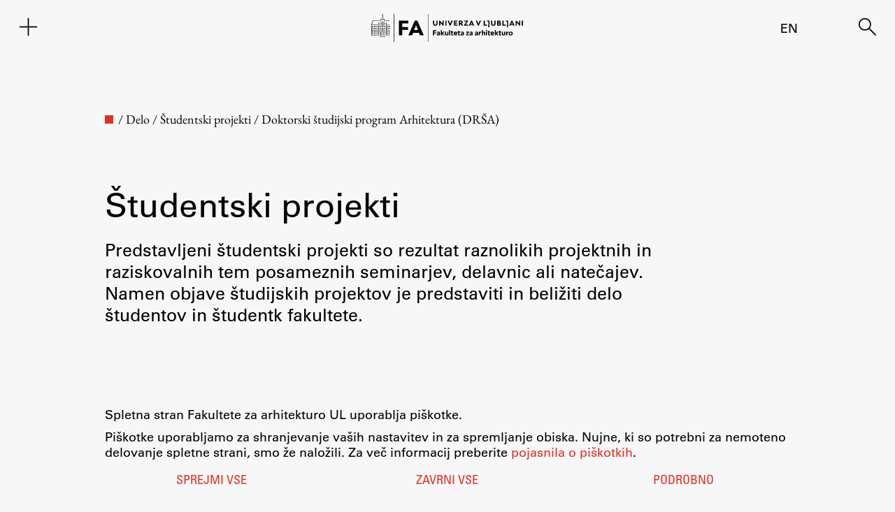

--- FILE ---
content_type: text/html; charset=UTF-8
request_url: https://www.fa.uni-lj.si/studentski-projekt/?letnik=2-letnik&studijski-program=drsa&studijsko-leto=2017-18
body_size: 24209
content:
<!DOCTYPE html>
<html lang="sl">
<head>
    <meta charset="UTF-8">
    <meta name="viewport" content="width=device-width, initial-scale=1">
    
<meta name="author" content="Fakulteta za arhitekturo" />
<meta itemprop="name" content="Fakulteta za arhitekturo - Doktorski študijski program Arhitektura (DRŠA)">
<meta itemprop="image" content="https://www.fa.uni-lj.si/wp-content/uploads/fa_image.jpg">
<meta name="twitter:card" content="summary">
<meta name="twitter:url" content="http://www.fa.uni-lj.si/studentski-projekt/?letnik=2-letnik&studijski-program=drsa&studijsko-leto=2017-18">
<meta name="twitter:site" content="Fakulteta za arhitekturo">
<meta name="twitter:title" content="Fakulteta za arhitekturo - Doktorski študijski program Arhitektura (DRŠA)">
<meta name="twitter:image" content="https://www.fa.uni-lj.si/wp-content/uploads/fa_image.jpg">
<meta property="og:type" content="website" />
<meta property="og:title" content="Fakulteta za arhitekturo - Doktorski študijski program Arhitektura (DRŠA)" />
<meta property="og:url" content="http://www.fa.uni-lj.si/studentski-projekt/?letnik=2-letnik&studijski-program=drsa&studijsko-leto=2017-18" />
<meta property="og:image" content="https://www.fa.uni-lj.si/wp-content/uploads/fa_image.jpg" />
<meta property="og:site_name" content="Fakulteta za arhitekturo - Doktorski študijski program Arhitektura (DRŠA)" />
<link rel="apple-touch-icon" sizes="180x180" href="https://www.fa.uni-lj.si/wp-content/themes/fa/img/favicons/apple-touch-icon.png">
<link rel="icon" type="image/png" sizes="32x32" href="https://www.fa.uni-lj.si/wp-content/themes/fa/img/favicons/favicon-32x32.png">
<link rel="icon" type="image/png" sizes="16x16" href="https://www.fa.uni-lj.si/wp-content/themes/fa/img/favicons/favicon-16x16.png">
<link rel="icon" href="https://www.fa.uni-lj.si/wp-content/themes/fa/img/favicons/favicon.ico">
<link rel="manifest" href="https://www.fa.uni-lj.si/wp-content/themes/fa/img/favicons/site.webmanifest">
<link rel="mask-icon" href="https://www.fa.uni-lj.si/wp-content/themes/fa/img/favicons/safari-pinned-tab.svg" color="#e03128">
<meta name="msapplication-TileColor" content="#f7f7f7">
<meta name="theme-color" content="#f7f7f7">
<title>Fakulteta za arhitekturo - Doktorski študijski program Arhitektura (DRŠA)</title>
	<meta name='robots' content='max-image-preview:large' />
	<style>img:is([sizes="auto" i], [sizes^="auto," i]) { contain-intrinsic-size: 3000px 1500px }</style>
	<link rel="alternate" href="https://www.fa.uni-lj.si/studijski-program/drsa/" hreflang="sl" />
<link rel="alternate" href="https://www.fa.uni-lj.si/en/studijski-program/drsa-2/" hreflang="en" />
<link rel='stylesheet' id='wp-block-library-css' href='https://www.fa.uni-lj.si/wp-content/plugins/gutenberg/build/block-library/style.css?ver=21.9.0' media='all' />
<link rel='stylesheet' id='wp-block-library-theme-css' href='https://www.fa.uni-lj.si/wp-content/plugins/gutenberg/build/block-library/theme.css?ver=21.9.0' media='all' />
<style id='classic-theme-styles-inline-css'>
/*! This file is auto-generated */
.wp-block-button__link{color:#fff;background-color:#32373c;border-radius:9999px;box-shadow:none;text-decoration:none;padding:calc(.667em + 2px) calc(1.333em + 2px);font-size:1.125em}.wp-block-file__button{background:#32373c;color:#fff;text-decoration:none}
</style>
<style id='fa-accordion-style-inline-css'>
.wp-block-columns{display:flex;flex-wrap:wrap;margin-bottom:1.75em}.wp-block-columns.are-vertically-aligned-top{align-items:flex-start}.wp-block-columns.are-vertically-aligned-center{align-items:center}.wp-block-columns.are-vertically-aligned-bottom{align-items:flex-end}.wp-block-column{min-width:0;overflow-wrap:break-word;word-break:break-word}.wp-block-column.is-vertically-aligned-top{align-self:flex-start}.wp-block-column.is-vertically-aligned-center{align-self:center}.wp-block-column.is-vertically-aligned-bottom{align-self:flex-end}.wp-block-column.is-vertically-aligned-bottom,.wp-block-column.is-vertically-aligned-center,.wp-block-column.is-vertically-aligned-top{width:100%}

</style>
<style id='fa-accordion-panel-style-inline-css'>
.c-accordion__item{border-bottom:1px solid #000}.c-accordion__item.no-js .c-accordion__content{display:block!important}.c-accordion__item.no-js .c-accordion__title{cursor:default;padding-right:none}.c-accordion__item.no-js .c-accordion__title:after{display:none}.c-accordion__title--button{-webkit-appearance:none;-moz-appearance:none;appearance:none;border:none;border-radius:0;box-shadow:none;direction:ltr;display:inline-block;font:inherit;height:auto;margin:0;overflow:auto;padding:0;text-align:left;text-decoration:none;transition:0;vertical-align:middle;width:100%}.c-accordion__title--button,.c-accordion__title--button:focus,.c-accordion__title--button:hover{background-color:transparent;color:inherit}.c-accordion__title{cursor:pointer;padding-right:2rem;position:relative}.fa-accordion-title{display:grid;grid-template-columns:auto min-content}.fa-accordion-title .fa-icon-right{font-size:40px}.is-open>.c-accordion__title:after{content:"−"}[data-initially-open=false] .c-accordion__content{display:none}@media print{.c-accordion__content{display:block!important}}

</style>
<style id='fa-button-style-inline-css'>
.fa-button-title{border-radius:9999px;box-shadow:none;box-sizing:border-box;color:#000;cursor:pointer;display:inline-block;font-size:1.125em;padding:calc(.667em + 2px) calc(1.333em + 2px);text-align:center;text-decoration:none;word-break:break-word}.fa-button-title:active,.fa-button-title:focus,.fa-button-title:hover,.fa-button-title:visited{color:#000}.fa-button-title.aligncenter{text-align:center}.fa-button-title.alignright{text-align:right}.wp-block-buttons>.wp-block-button.has-custom-width{max-width:none}.wp-block-buttons>.wp-block-button.has-custom-width .fa-button-title{width:100%}.wp-block-buttons>.wp-block-button.has-custom-font-size .fa-button-title{font-size:inherit}.wp-block-buttons>.wp-block-button.wp-block-button__width-25{width:calc(25% - var(--wp--style--block-gap, .5em)*.75)}.wp-block-buttons>.wp-block-button.wp-block-button__width-50{width:calc(50% - var(--wp--style--block-gap, .5em)*.5)}.wp-block-buttons>.wp-block-button.wp-block-button__width-75{width:calc(75% - var(--wp--style--block-gap, .5em)*.25)}.wp-block-buttons>.wp-block-button.wp-block-button__width-100{flex-basis:100%;width:100%}.wp-block-buttons.is-vertical>.wp-block-button.wp-block-button__width-25{width:25%}.wp-block-buttons.is-vertical>.wp-block-button.wp-block-button__width-50{width:50%}.wp-block-buttons.is-vertical>.wp-block-button.wp-block-button__width-75{width:75%}.fa-button-title.wp-block-button.is-style-squared,.wp-block-button.is-style-squared{border-radius:0}.fa-button-title.no-border-radius,.wp-block-button.no-border-radius{border-radius:0!important}.fa-button-title.is-style-outline,.is-style-outline>.fa-button-title{border:2px solid;padding:.667em 1.333em}.fa-button-title.is-style-outline:not(.has-text-color),.is-style-outline>.fa-button-title:not(.has-text-color){color:currentColor}.fa-button-title.is-style-outline:not(.has-background),.is-style-outline>.fa-button-title:not(.has-background){background-color:transparent}

</style>
<style id='fa-file-style-inline-css'>
.wp-block-fa-file.aligncenter{text-align:center}.wp-block-fa-file.alignright{text-align:right}.wp-block-fa-file .wp-block-file__button{background:#32373c;border-radius:2em;color:#fff;font-size:.8em;padding:.5em 1em}.wp-block-fa-file a.wp-block-file__button{text-decoration:none}.wp-block-fa-file a.wp-block-file__button:active,.wp-block-fa-file a.wp-block-file__button:focus,.wp-block-fa-file a.wp-block-file__button:hover,.wp-block-fa-file a.wp-block-file__button:visited{box-shadow:none;color:#fff;opacity:.85;text-decoration:none}.wp-block-fa-file .wp-block-file__content-wrapper{align-items:center;display:flex}.wp-block-fa-file *+.wp-block-file__button{margin-left:.75em}

</style>
<style id='fa-gallery-style-inline-css'>
.wp-block-fa-gallery.has-nested-images{margin-left:0;margin-right:0}.wp-block-fa-gallery.has-nested-images figure.wp-block-image:not(#individual-image){width:100%}.wp-block-fa-gallery.has-nested-images figure.wp-block-image{flex-direction:column;justify-content:center;margin:0;position:relative}.wp-block-fa-gallery.has-nested-images figure.wp-block-image>a,.wp-block-fa-gallery.has-nested-images figure.wp-block-image>div{flex-direction:column;flex-grow:1;margin:0}.wp-block-fa-gallery.has-nested-images figure.wp-block-image img{display:block;height:auto;max-width:100%;width:auto}.wp-block-fa-gallery.has-nested-images figure.wp-block-image figcaption{background:linear-gradient(0deg,rgba(0,0,0,.7),rgba(0,0,0,.3) 70%,transparent);bottom:0;box-sizing:border-box;color:#fff;font-size:13px;left:0;margin-bottom:0;max-height:60%;overflow:auto;padding:0 8px 8px;position:absolute;text-align:center;width:100%}.wp-block-fa-gallery.has-nested-images figure.wp-block-image figcaption img{display:inline}.wp-block-fa-gallery.has-nested-images figure.wp-block-image.is-style-rounded>a,.wp-block-fa-gallery.has-nested-images figure.wp-block-image.is-style-rounded>div{flex:1 1 auto}.wp-block-fa-gallery.has-nested-images figure.wp-block-image.is-style-rounded figcaption{background:none;color:inherit;flex:initial;margin:0;padding:10px 10px 9px;position:relative}.wp-block-fa-gallery.has-nested-images figcaption{flex-basis:100%;flex-grow:1;text-align:center}.wp-block-fa-gallery.has-nested-images:not(.is-cropped) figure.wp-block-image:not(#individual-image){margin-bottom:auto;margin-top:0}.wp-block-fa-gallery.has-nested-images:not(.is-cropped) figure.wp-block-image:not(#individual-image) figcaption{bottom:var(--gallery-block--gutter-size,16px)}.wp-block-fa-gallery.has-nested-images.is-cropped figure.wp-block-image:not(#individual-image){align-self:inherit}.wp-block-fa-gallery.has-nested-images.is-cropped figure.wp-block-image:not(#individual-image)>a,.wp-block-fa-gallery.has-nested-images.is-cropped figure.wp-block-image:not(#individual-image)>div:not(.components-drop-zone){display:flex}.wp-block-fa-gallery.has-nested-images.is-cropped figure.wp-block-image:not(#individual-image) a,.wp-block-fa-gallery.has-nested-images.is-cropped figure.wp-block-image:not(#individual-image) img{flex:1 0 0%;height:100%;-o-object-fit:cover;object-fit:cover;width:100%}.wp-block-fa-gallery.has-nested-images.columns-1 figure.wp-block-image:not(#individual-image){margin-right:0;width:100%}.wp-block-fa-gallery.has-nested-images.alignleft,.wp-block-fa-gallery.has-nested-images.alignright{max-width:420px;width:100%}.wp-block-fa-gallery.has-nested-images.aligncenter{justify-content:center}

</style>
<style id='fa-heading-style-inline-css'>
h1,h2,h3,h4,h5,h6{overflow-wrap:break-word}

</style>
<style id='fa-image-style-inline-css'>
.wp-block-image{margin:0 0 1em}.wp-block-image img{height:auto;max-width:100%;vertical-align:bottom}.wp-block-image:not(.is-style-rounded) img{border-radius:inherit}.wp-block-image.aligncenter{text-align:center}.wp-block-image.alignfull img,.wp-block-image.alignwide img{height:auto;width:100%}.wp-block-image .aligncenter,.wp-block-image .alignleft,.wp-block-image .alignright{display:table}.wp-block-image .aligncenter>figcaption,.wp-block-image .alignleft>figcaption,.wp-block-image .alignright>figcaption{caption-side:bottom;display:table-caption}.wp-block-image .alignleft{float:left;margin:.5em 1em .5em 0}.wp-block-image .alignright{float:right;margin:.5em 0 .5em 1em}.wp-block-image .aligncenter{margin-left:auto;margin-right:auto}.wp-block-image figcaption{margin-bottom:1em;margin-top:.5em}.wp-block-image.is-style-circle-mask img,.wp-block-image.is-style-rounded img{border-radius:9999px}@supports((-webkit-mask-image:none) or (mask-image:none)) or (-webkit-mask-image:none){.wp-block-image.is-style-circle-mask img{border-radius:0;-webkit-mask-image:url("data:image/svg+xml;utf8,<svg viewBox=\"0 0 100 100\" xmlns=\"http://www.w3.org/2000/svg\"><circle cx=\"50\" cy=\"50\" r=\"50\"/></svg>");mask-image:url("data:image/svg+xml;utf8,<svg viewBox=\"0 0 100 100\" xmlns=\"http://www.w3.org/2000/svg\"><circle cx=\"50\" cy=\"50\" r=\"50\"/></svg>");mask-mode:alpha;-webkit-mask-position:center;mask-position:center;-webkit-mask-repeat:no-repeat;mask-repeat:no-repeat;-webkit-mask-size:contain;mask-size:contain}}.wp-block-image figure{margin:0}

</style>
<style id='fa-labeled-list-style-inline-css'>
.wp-block-fa-labeled-list.fa-labeled-list-cols-2 .fa-labeled-list-items{-moz-column-count:2;column-count:2;-moz-column-gap:40px;column-gap:40px}.wp-block-fa-labeled-list.fa-labeled-list-cols-2 .fa-labeled-list-items .fa-labeled-list-item{display:inline-block}

</style>
<style id='fa-labeled-list-item-style-inline-css'>
.c-accordion__item{border-bottom:1px solid #000}.c-accordion__item.no-js .c-accordion__content{display:block!important}.c-accordion__item.no-js .c-accordion__title{cursor:default;padding-right:none}.c-accordion__item.no-js .c-accordion__title:after{display:none}.c-accordion__title--button{-webkit-appearance:none;-moz-appearance:none;appearance:none;border:none;border-radius:0;box-shadow:none;direction:ltr;display:inline-block;font:inherit;height:auto;margin:0;overflow:auto;padding:0;text-align:left;text-decoration:none;transition:0;vertical-align:middle;width:100%}.c-accordion__title--button,.c-accordion__title--button:focus,.c-accordion__title--button:hover{background-color:transparent;color:inherit}.c-accordion__title{cursor:pointer;padding-right:2rem;position:relative}.c-accordion__title:after{color:#777;content:"+";font-weight:300;position:absolute;right:0;top:50%;transform:translateY(-50%)}.is-open>.c-accordion__title:after{content:"−"}[data-initially-open=false] .c-accordion__content{display:none}@media print{.c-accordion__content{display:block!important}}

</style>
<style id='fa-link-list-style-inline-css'>
.wp-block-fa-link-list ul.fa-link-list-items{list-style:none}

</style>
<style id='fa-link-list-item-style-inline-css'>
.c-accordion__item{border-bottom:1px solid #000}.c-accordion__item.no-js .c-accordion__content{display:block!important}.c-accordion__item.no-js .c-accordion__title{cursor:default;padding-right:none}.c-accordion__item.no-js .c-accordion__title:after{display:none}.c-accordion__title--button{-webkit-appearance:none;-moz-appearance:none;appearance:none;border:none;border-radius:0;box-shadow:none;direction:ltr;display:inline-block;font:inherit;height:auto;margin:0;overflow:auto;padding:0;text-align:left;text-decoration:none;transition:0;vertical-align:middle;width:100%}.c-accordion__title--button,.c-accordion__title--button:focus,.c-accordion__title--button:hover{background-color:transparent;color:inherit}.c-accordion__title{cursor:pointer;padding-right:2rem;position:relative}.c-accordion__title:after{color:#777;content:"+";font-weight:300;position:absolute;right:0;top:50%;transform:translateY(-50%)}.is-open>.c-accordion__title:after{content:"−"}[data-initially-open=false] .c-accordion__content{display:none}@media print{.c-accordion__content{display:block!important}}

</style>
<style id='filebird-block-filebird-gallery-style-inline-css'>
ul.filebird-block-filebird-gallery{margin:auto!important;padding:0!important;width:100%}ul.filebird-block-filebird-gallery.layout-grid{display:grid;grid-gap:20px;align-items:stretch;grid-template-columns:repeat(var(--columns),1fr);justify-items:stretch}ul.filebird-block-filebird-gallery.layout-grid li img{border:1px solid #ccc;box-shadow:2px 2px 6px 0 rgba(0,0,0,.3);height:100%;max-width:100%;-o-object-fit:cover;object-fit:cover;width:100%}ul.filebird-block-filebird-gallery.layout-masonry{-moz-column-count:var(--columns);-moz-column-gap:var(--space);column-gap:var(--space);-moz-column-width:var(--min-width);columns:var(--min-width) var(--columns);display:block;overflow:auto}ul.filebird-block-filebird-gallery.layout-masonry li{margin-bottom:var(--space)}ul.filebird-block-filebird-gallery li{list-style:none}ul.filebird-block-filebird-gallery li figure{height:100%;margin:0;padding:0;position:relative;width:100%}ul.filebird-block-filebird-gallery li figure figcaption{background:linear-gradient(0deg,rgba(0,0,0,.7),rgba(0,0,0,.3) 70%,transparent);bottom:0;box-sizing:border-box;color:#fff;font-size:.8em;margin:0;max-height:100%;overflow:auto;padding:3em .77em .7em;position:absolute;text-align:center;width:100%;z-index:2}ul.filebird-block-filebird-gallery li figure figcaption a{color:inherit}.fb-block-hover-animation-zoomIn figure{overflow:hidden}.fb-block-hover-animation-zoomIn figure img{transform:scale(1);transition:.3s ease-in-out}.fb-block-hover-animation-zoomIn figure:hover img{transform:scale(1.3)}.fb-block-hover-animation-shine figure{overflow:hidden;position:relative}.fb-block-hover-animation-shine figure:before{background:linear-gradient(90deg,hsla(0,0%,100%,0) 0,hsla(0,0%,100%,.3));content:"";display:block;height:100%;left:-75%;position:absolute;top:0;transform:skewX(-25deg);width:50%;z-index:2}.fb-block-hover-animation-shine figure:hover:before{animation:shine .75s}@keyframes shine{to{left:125%}}.fb-block-hover-animation-opacity figure{overflow:hidden}.fb-block-hover-animation-opacity figure img{opacity:1;transition:.3s ease-in-out}.fb-block-hover-animation-opacity figure:hover img{opacity:.5}.fb-block-hover-animation-grayscale figure img{filter:grayscale(100%);transition:.3s ease-in-out}.fb-block-hover-animation-grayscale figure:hover img{filter:grayscale(0)}

</style>
<style id='global-styles-inline-css'>
:root{--wp--preset--aspect-ratio--square: 1;--wp--preset--aspect-ratio--4-3: 4/3;--wp--preset--aspect-ratio--3-4: 3/4;--wp--preset--aspect-ratio--3-2: 3/2;--wp--preset--aspect-ratio--2-3: 2/3;--wp--preset--aspect-ratio--16-9: 16/9;--wp--preset--aspect-ratio--9-16: 9/16;--wp--preset--color--black: #000000;--wp--preset--color--cyan-bluish-gray: #abb8c3;--wp--preset--color--white: #FFFFFF;--wp--preset--color--pale-pink: #f78da7;--wp--preset--color--vivid-red: #cf2e2e;--wp--preset--color--luminous-vivid-orange: #ff6900;--wp--preset--color--luminous-vivid-amber: #fcb900;--wp--preset--color--light-green-cyan: #7bdcb5;--wp--preset--color--vivid-green-cyan: #00d084;--wp--preset--color--pale-cyan-blue: #8ed1fc;--wp--preset--color--vivid-cyan-blue: #0693e3;--wp--preset--color--vivid-purple: #9b51e0;--wp--preset--color--dark-gray: #28303D;--wp--preset--color--gray: #39414D;--wp--preset--color--green: #D1E4DD;--wp--preset--color--blue: #D1DFE4;--wp--preset--color--purple: #D1D1E4;--wp--preset--color--red: #E4D1D1;--wp--preset--color--orange: #E4DAD1;--wp--preset--color--yellow: #EEEADD;--wp--preset--gradient--vivid-cyan-blue-to-vivid-purple: linear-gradient(135deg,rgb(6,147,227) 0%,rgb(155,81,224) 100%);--wp--preset--gradient--light-green-cyan-to-vivid-green-cyan: linear-gradient(135deg,rgb(122,220,180) 0%,rgb(0,208,130) 100%);--wp--preset--gradient--luminous-vivid-amber-to-luminous-vivid-orange: linear-gradient(135deg,rgb(252,185,0) 0%,rgb(255,105,0) 100%);--wp--preset--gradient--luminous-vivid-orange-to-vivid-red: linear-gradient(135deg,rgb(255,105,0) 0%,rgb(207,46,46) 100%);--wp--preset--gradient--very-light-gray-to-cyan-bluish-gray: linear-gradient(135deg,rgb(238,238,238) 0%,rgb(169,184,195) 100%);--wp--preset--gradient--cool-to-warm-spectrum: linear-gradient(135deg,rgb(74,234,220) 0%,rgb(151,120,209) 20%,rgb(207,42,186) 40%,rgb(238,44,130) 60%,rgb(251,105,98) 80%,rgb(254,248,76) 100%);--wp--preset--gradient--blush-light-purple: linear-gradient(135deg,rgb(255,206,236) 0%,rgb(152,150,240) 100%);--wp--preset--gradient--blush-bordeaux: linear-gradient(135deg,rgb(254,205,165) 0%,rgb(254,45,45) 50%,rgb(107,0,62) 100%);--wp--preset--gradient--luminous-dusk: linear-gradient(135deg,rgb(255,203,112) 0%,rgb(199,81,192) 50%,rgb(65,88,208) 100%);--wp--preset--gradient--pale-ocean: linear-gradient(135deg,rgb(255,245,203) 0%,rgb(182,227,212) 50%,rgb(51,167,181) 100%);--wp--preset--gradient--electric-grass: linear-gradient(135deg,rgb(202,248,128) 0%,rgb(113,206,126) 100%);--wp--preset--gradient--midnight: linear-gradient(135deg,rgb(2,3,129) 0%,rgb(40,116,252) 100%);--wp--preset--gradient--purple-to-yellow: linear-gradient(160deg, #D1D1E4 0%, #EEEADD 100%);--wp--preset--gradient--yellow-to-purple: linear-gradient(160deg, #EEEADD 0%, #D1D1E4 100%);--wp--preset--gradient--green-to-yellow: linear-gradient(160deg, #D1E4DD 0%, #EEEADD 100%);--wp--preset--gradient--yellow-to-green: linear-gradient(160deg, #EEEADD 0%, #D1E4DD 100%);--wp--preset--gradient--red-to-yellow: linear-gradient(160deg, #E4D1D1 0%, #EEEADD 100%);--wp--preset--gradient--yellow-to-red: linear-gradient(160deg, #EEEADD 0%, #E4D1D1 100%);--wp--preset--gradient--purple-to-red: linear-gradient(160deg, #D1D1E4 0%, #E4D1D1 100%);--wp--preset--gradient--red-to-purple: linear-gradient(160deg, #E4D1D1 0%, #D1D1E4 100%);--wp--preset--font-size--small: 13px;--wp--preset--font-size--medium: 20px;--wp--preset--font-size--large: 36px;--wp--preset--font-size--x-large: 42px;--wp--preset--spacing--20: 0.44rem;--wp--preset--spacing--30: 0.67rem;--wp--preset--spacing--40: 1rem;--wp--preset--spacing--50: 1.5rem;--wp--preset--spacing--60: 2.25rem;--wp--preset--spacing--70: 3.38rem;--wp--preset--spacing--80: 5.06rem;--wp--preset--shadow--natural: 6px 6px 9px rgba(0, 0, 0, 0.2);--wp--preset--shadow--deep: 12px 12px 50px rgba(0, 0, 0, 0.4);--wp--preset--shadow--sharp: 6px 6px 0px rgba(0, 0, 0, 0.2);--wp--preset--shadow--outlined: 6px 6px 0px -3px rgb(255, 255, 255), 6px 6px rgb(0, 0, 0);--wp--preset--shadow--crisp: 6px 6px 0px rgb(0, 0, 0);}:where(.is-layout-flex){gap: 0.5em;}:where(.is-layout-grid){gap: 0.5em;}body .is-layout-flex{display: flex;}.is-layout-flex{flex-wrap: wrap;align-items: center;}.is-layout-flex > :is(*, div){margin: 0;}body .is-layout-grid{display: grid;}.is-layout-grid > :is(*, div){margin: 0;}:where(.wp-block-columns.is-layout-flex){gap: 2em;}:where(.wp-block-columns.is-layout-grid){gap: 2em;}:where(.wp-block-post-template.is-layout-flex){gap: 1.25em;}:where(.wp-block-post-template.is-layout-grid){gap: 1.25em;}.has-black-color{color: var(--wp--preset--color--black) !important;}.has-cyan-bluish-gray-color{color: var(--wp--preset--color--cyan-bluish-gray) !important;}.has-white-color{color: var(--wp--preset--color--white) !important;}.has-pale-pink-color{color: var(--wp--preset--color--pale-pink) !important;}.has-vivid-red-color{color: var(--wp--preset--color--vivid-red) !important;}.has-luminous-vivid-orange-color{color: var(--wp--preset--color--luminous-vivid-orange) !important;}.has-luminous-vivid-amber-color{color: var(--wp--preset--color--luminous-vivid-amber) !important;}.has-light-green-cyan-color{color: var(--wp--preset--color--light-green-cyan) !important;}.has-vivid-green-cyan-color{color: var(--wp--preset--color--vivid-green-cyan) !important;}.has-pale-cyan-blue-color{color: var(--wp--preset--color--pale-cyan-blue) !important;}.has-vivid-cyan-blue-color{color: var(--wp--preset--color--vivid-cyan-blue) !important;}.has-vivid-purple-color{color: var(--wp--preset--color--vivid-purple) !important;}.has-black-background-color{background-color: var(--wp--preset--color--black) !important;}.has-cyan-bluish-gray-background-color{background-color: var(--wp--preset--color--cyan-bluish-gray) !important;}.has-white-background-color{background-color: var(--wp--preset--color--white) !important;}.has-pale-pink-background-color{background-color: var(--wp--preset--color--pale-pink) !important;}.has-vivid-red-background-color{background-color: var(--wp--preset--color--vivid-red) !important;}.has-luminous-vivid-orange-background-color{background-color: var(--wp--preset--color--luminous-vivid-orange) !important;}.has-luminous-vivid-amber-background-color{background-color: var(--wp--preset--color--luminous-vivid-amber) !important;}.has-light-green-cyan-background-color{background-color: var(--wp--preset--color--light-green-cyan) !important;}.has-vivid-green-cyan-background-color{background-color: var(--wp--preset--color--vivid-green-cyan) !important;}.has-pale-cyan-blue-background-color{background-color: var(--wp--preset--color--pale-cyan-blue) !important;}.has-vivid-cyan-blue-background-color{background-color: var(--wp--preset--color--vivid-cyan-blue) !important;}.has-vivid-purple-background-color{background-color: var(--wp--preset--color--vivid-purple) !important;}.has-black-border-color{border-color: var(--wp--preset--color--black) !important;}.has-cyan-bluish-gray-border-color{border-color: var(--wp--preset--color--cyan-bluish-gray) !important;}.has-white-border-color{border-color: var(--wp--preset--color--white) !important;}.has-pale-pink-border-color{border-color: var(--wp--preset--color--pale-pink) !important;}.has-vivid-red-border-color{border-color: var(--wp--preset--color--vivid-red) !important;}.has-luminous-vivid-orange-border-color{border-color: var(--wp--preset--color--luminous-vivid-orange) !important;}.has-luminous-vivid-amber-border-color{border-color: var(--wp--preset--color--luminous-vivid-amber) !important;}.has-light-green-cyan-border-color{border-color: var(--wp--preset--color--light-green-cyan) !important;}.has-vivid-green-cyan-border-color{border-color: var(--wp--preset--color--vivid-green-cyan) !important;}.has-pale-cyan-blue-border-color{border-color: var(--wp--preset--color--pale-cyan-blue) !important;}.has-vivid-cyan-blue-border-color{border-color: var(--wp--preset--color--vivid-cyan-blue) !important;}.has-vivid-purple-border-color{border-color: var(--wp--preset--color--vivid-purple) !important;}.has-vivid-cyan-blue-to-vivid-purple-gradient-background{background: var(--wp--preset--gradient--vivid-cyan-blue-to-vivid-purple) !important;}.has-light-green-cyan-to-vivid-green-cyan-gradient-background{background: var(--wp--preset--gradient--light-green-cyan-to-vivid-green-cyan) !important;}.has-luminous-vivid-amber-to-luminous-vivid-orange-gradient-background{background: var(--wp--preset--gradient--luminous-vivid-amber-to-luminous-vivid-orange) !important;}.has-luminous-vivid-orange-to-vivid-red-gradient-background{background: var(--wp--preset--gradient--luminous-vivid-orange-to-vivid-red) !important;}.has-very-light-gray-to-cyan-bluish-gray-gradient-background{background: var(--wp--preset--gradient--very-light-gray-to-cyan-bluish-gray) !important;}.has-cool-to-warm-spectrum-gradient-background{background: var(--wp--preset--gradient--cool-to-warm-spectrum) !important;}.has-blush-light-purple-gradient-background{background: var(--wp--preset--gradient--blush-light-purple) !important;}.has-blush-bordeaux-gradient-background{background: var(--wp--preset--gradient--blush-bordeaux) !important;}.has-luminous-dusk-gradient-background{background: var(--wp--preset--gradient--luminous-dusk) !important;}.has-pale-ocean-gradient-background{background: var(--wp--preset--gradient--pale-ocean) !important;}.has-electric-grass-gradient-background{background: var(--wp--preset--gradient--electric-grass) !important;}.has-midnight-gradient-background{background: var(--wp--preset--gradient--midnight) !important;}.has-small-font-size{font-size: var(--wp--preset--font-size--small) !important;}.has-medium-font-size{font-size: var(--wp--preset--font-size--medium) !important;}.has-large-font-size{font-size: var(--wp--preset--font-size--large) !important;}.has-x-large-font-size{font-size: var(--wp--preset--font-size--x-large) !important;}
:where(.wp-block-columns.is-layout-flex){gap: 2em;}:where(.wp-block-columns.is-layout-grid){gap: 2em;}
:root :where(.wp-block-pullquote){font-size: 1.5em;line-height: 1.6;}
:where(.wp-block-post-template.is-layout-flex){gap: 1.25em;}:where(.wp-block-post-template.is-layout-grid){gap: 1.25em;}
:where(.wp-block-term-template.is-layout-flex){gap: 1.25em;}:where(.wp-block-term-template.is-layout-grid){gap: 1.25em;}
</style>
<link rel='stylesheet' id='jp_social-css' href='https://www.fa.uni-lj.si/wp-content/plugins/jp_pack/css/jp_social.css?ver=2.0.8' media='all' />
<link rel='stylesheet' id='knjizne_novosti_css-css' href='https://www.fa.uni-lj.si/wp-content/plugins/knizne-novosti/css/knjizne-novosti.css?ver=2.0.8' media='all' />
<link rel='stylesheet' id='programdela_css-css' href='https://www.fa.uni-lj.si/wp-content/plugins/komunikacijski-nacrt/css/programdela.css?ver=2.0.8' media='all' />
<link rel='stylesheet' id='piskotki_css-css' href='https://www.fa.uni-lj.si/wp-content/plugins/piskotki-2024/css/piskotki-2024.css?ver=2.0.8' media='all' />
<link rel='stylesheet' id='fa-style-css' href='https://www.fa.uni-lj.si/wp-content/themes/fa/style.css?ver=2.0.8' media='all' />
<link rel='stylesheet' id='fa-style-janez-css' href='https://www.fa.uni-lj.si/wp-content/themes/fa/css/janez.css?ver=2.0.8' media='all' />
<link rel='stylesheet' id='fa-style-primoz-css' href='https://www.fa.uni-lj.si/wp-content/themes/fa/css/primoz.css?ver=2.0.8' media='all' />
<link rel='stylesheet' id='fa-dark-css' href='https://www.fa.uni-lj.si/wp-content/themes/fa/css/style-dark.css?ver=2.0.8' media='all' />
<link rel='stylesheet' id='fa-style-blocks-css' href='https://www.fa.uni-lj.si/wp-content/themes/fa/css/style-blocks.css?ver=2.0.8' media='all' />
<link rel='stylesheet' id='eb-garamond-css' href='https://www.fa.uni-lj.si/wp-content/themes/fa/fonts/garamond.css' media='all' />
<link rel='stylesheet' id='univers-css' href='https://www.fa.uni-lj.si/wp-content/themes/fa/fonts/univers.css?ver=2.0.8' media='all' />
<script src="https://www.fa.uni-lj.si/wp-includes/js/dist/vendor/lodash.min.js?ver=4.17.21" id="lodash-js"></script>
<script id="lodash-js-after">
window.lodash = _.noConflict();
</script>
<script src="https://www.fa.uni-lj.si/wp-includes/js/dist/vendor/wp-polyfill.min.js?ver=3.15.0" id="wp-polyfill-js"></script>
<script src="https://www.fa.uni-lj.si/wp-content/plugins/gutenberg/build/vendors/react.min.js?ver=18" id="react-js"></script>
<script src="https://www.fa.uni-lj.si/wp-content/plugins/gutenberg/build/vendors/react-jsx-runtime.min.js?ver=18" id="react-jsx-runtime-js"></script>
<script src="https://www.fa.uni-lj.si/wp-content/plugins/gutenberg/build/vendors/react-dom.min.js?ver=18" id="react-dom-js"></script>
<script src="https://www.fa.uni-lj.si/wp-content/plugins/gutenberg/build/dom-ready/index.min.js?ver=1761143744536" id="wp-dom-ready-js"></script>
<script src="https://www.fa.uni-lj.si/wp-content/plugins/gutenberg/build/hooks/index.min.js?ver=1761143744539" id="wp-hooks-js"></script>
<script src="https://www.fa.uni-lj.si/wp-content/plugins/gutenberg/build/i18n/index.min.js?ver=1761143746378" id="wp-i18n-js"></script>
<script id="wp-i18n-js-after">
wp.i18n.setLocaleData( { 'text direction\u0004ltr': [ 'ltr' ] } );
</script>
<script src="https://www.fa.uni-lj.si/wp-content/plugins/gutenberg/build/a11y/index.min.js?ver=1761143747278" id="wp-a11y-js"></script>
<script src="https://www.fa.uni-lj.si/wp-content/plugins/gutenberg/build/url/index.min.js?ver=1761143744537" id="wp-url-js"></script>
<script src="https://www.fa.uni-lj.si/wp-content/plugins/gutenberg/build/api-fetch/index.min.js?ver=1761143747833" id="wp-api-fetch-js"></script>
<script id="wp-api-fetch-js-after">
wp.apiFetch.use( wp.apiFetch.createRootURLMiddleware( "https://www.fa.uni-lj.si/wp-json/" ) );
wp.apiFetch.nonceMiddleware = wp.apiFetch.createNonceMiddleware( "8fbb5937e3" );
wp.apiFetch.use( wp.apiFetch.nonceMiddleware );
wp.apiFetch.use( wp.apiFetch.mediaUploadMiddleware );
wp.apiFetch.nonceEndpoint = "https://www.fa.uni-lj.si/wp-admin/admin-ajax.php?action=rest-nonce";
</script>
<script src="https://www.fa.uni-lj.si/wp-content/plugins/gutenberg/build/blob/index.min.js?ver=1761143744539" id="wp-blob-js"></script>
<script src="https://www.fa.uni-lj.si/wp-content/plugins/gutenberg/build/block-serialization-default-parser/index.min.js?ver=1761143743543" id="wp-block-serialization-default-parser-js"></script>
<script src="https://www.fa.uni-lj.si/wp-content/plugins/gutenberg/build/autop/index.min.js?ver=1761143744539" id="wp-autop-js"></script>
<script src="https://www.fa.uni-lj.si/wp-content/plugins/gutenberg/build/deprecated/index.min.js?ver=1761143747102" id="wp-deprecated-js"></script>
<script src="https://www.fa.uni-lj.si/wp-content/plugins/gutenberg/build/dom/index.min.js?ver=1761143747057" id="wp-dom-js"></script>
<script src="https://www.fa.uni-lj.si/wp-content/plugins/gutenberg/build/escape-html/index.min.js?ver=1761143744537" id="wp-escape-html-js"></script>
<script src="https://www.fa.uni-lj.si/wp-content/plugins/gutenberg/build/element/index.min.js?ver=1761143747056" id="wp-element-js"></script>
<script src="https://www.fa.uni-lj.si/wp-content/plugins/gutenberg/build/is-shallow-equal/index.min.js?ver=1761143745046" id="wp-is-shallow-equal-js"></script>
<script src="https://www.fa.uni-lj.si/wp-content/plugins/gutenberg/build/keycodes/index.min.js?ver=1761143747285" id="wp-keycodes-js"></script>
<script src="https://www.fa.uni-lj.si/wp-content/plugins/gutenberg/build/priority-queue/index.min.js?ver=1761143744537" id="wp-priority-queue-js"></script>
<script src="https://www.fa.uni-lj.si/wp-content/plugins/gutenberg/build/undo-manager/index.min.js?ver=1761143747072" id="wp-undo-manager-js"></script>
<script src="https://www.fa.uni-lj.si/wp-content/plugins/gutenberg/build/compose/index.min.js?ver=1761143747752" id="wp-compose-js"></script>
<script src="https://www.fa.uni-lj.si/wp-content/plugins/gutenberg/build/private-apis/index.min.js?ver=1761143744537" id="wp-private-apis-js"></script>
<script src="https://www.fa.uni-lj.si/wp-content/plugins/gutenberg/build/redux-routine/index.min.js?ver=1761143744537" id="wp-redux-routine-js"></script>
<script src="https://www.fa.uni-lj.si/wp-content/plugins/gutenberg/build/data/index.min.js?ver=1761143747960" id="wp-data-js"></script>
<script id="wp-data-js-after">
( function() {
	var userId = 0;
	var storageKey = "WP_DATA_USER_" + userId;
	wp.data
		.use( wp.data.plugins.persistence, { storageKey: storageKey } );
} )();
</script>
<script src="https://www.fa.uni-lj.si/wp-content/plugins/gutenberg/build/html-entities/index.min.js?ver=1761143744539" id="wp-html-entities-js"></script>
<script src="https://www.fa.uni-lj.si/wp-content/plugins/gutenberg/build/rich-text/index.min.js?ver=1761143748266" id="wp-rich-text-js"></script>
<script src="https://www.fa.uni-lj.si/wp-content/plugins/gutenberg/build/shortcode/index.min.js?ver=1761143744535" id="wp-shortcode-js"></script>
<script src="https://www.fa.uni-lj.si/wp-content/plugins/gutenberg/build/warning/index.min.js?ver=1761143744537" id="wp-warning-js"></script>
<script src="https://www.fa.uni-lj.si/wp-content/plugins/gutenberg/build/blocks/index.min.js?ver=1761143748938" id="wp-blocks-js"></script>
<script src="https://www.fa.uni-lj.si/wp-includes/js/dist/vendor/moment.min.js?ver=2.30.1" id="moment-js"></script>
<script id="moment-js-after">
moment.updateLocale( 'sl_SI', {"months":["januar","februar","marec","april","maj","junij","julij","avgust","september","oktober","november","december"],"monthsShort":["Jan","Feb","Mar","Apr","Maj","Jun","Jul","Avg","Sep","Okt","Nov","Dec"],"weekdays":["nedelja","ponedeljek","torek","sreda","\u010detrtek","petek","sobota"],"weekdaysShort":["ned","pon","tor","sre","\u010det","pet","sob"],"week":{"dow":1},"longDateFormat":{"LT":"H:i","LTS":null,"L":null,"LL":"j. n. Y","LLL":"j. F, Y G:i","LLLL":null}} );
</script>
<script src="https://www.fa.uni-lj.si/wp-content/plugins/gutenberg/build/date/index.min.js?ver=1761143747341" id="wp-date-js"></script>
<script id="wp-date-js-after">
wp.date.setSettings( {"l10n":{"locale":"sl_SI","months":["januar","februar","marec","april","maj","junij","julij","avgust","september","oktober","november","december"],"monthsShort":["Jan","Feb","Mar","Apr","Maj","Jun","Jul","Avg","Sep","Okt","Nov","Dec"],"weekdays":["nedelja","ponedeljek","torek","sreda","\u010detrtek","petek","sobota"],"weekdaysShort":["ned","pon","tor","sre","\u010det","pet","sob"],"meridiem":{"am":"dop","pm":"pop","AM":"dop","PM":"pop"},"relative":{"future":"\u010dez %s","past":"pred %s","s":"sekunda","ss":"%d sekund","m":"minuta","mm":"%d minut","h":"ura","hh":"%d ur","d":"dan","dd":"%d dni","M":"mesec","MM":"%d mesecev","y":"leto","yy":"%d let"},"startOfWeek":1},"formats":{"time":"H:i","date":"j. n. Y","datetime":"j. F, Y G:i","datetimeAbbreviated":"j. M, Y G:i"},"timezone":{"offset":1,"offsetFormatted":"1","string":"Europe\/Ljubljana","abbr":"CET"}} );
</script>
<script src="https://www.fa.uni-lj.si/wp-content/plugins/gutenberg/build/primitives/index.min.js?ver=1761143747280" id="wp-primitives-js"></script>
<script src="https://www.fa.uni-lj.si/wp-content/plugins/gutenberg/build/components/index.min.js?ver=1761143750079" id="wp-components-js"></script>
<script src="https://www.fa.uni-lj.si/wp-content/plugins/gutenberg/build/keyboard-shortcuts/index.min.js?ver=1761143747505" id="wp-keyboard-shortcuts-js"></script>
<script src="https://www.fa.uni-lj.si/wp-content/plugins/gutenberg/build/commands/index.min.js?ver=1761143749833" id="wp-commands-js"></script>
<script src="https://www.fa.uni-lj.si/wp-content/plugins/gutenberg/build/notices/index.min.js?ver=1761143746403" id="wp-notices-js"></script>
<script src="https://www.fa.uni-lj.si/wp-content/plugins/gutenberg/build/preferences-persistence/index.min.js?ver=1761143747285" id="wp-preferences-persistence-js"></script>
<script src="https://www.fa.uni-lj.si/wp-content/plugins/gutenberg/build/preferences/index.min.js?ver=1761143748455" id="wp-preferences-js"></script>
<script id="wp-preferences-js-after">
( function() {
				var serverData = false;
				var userId = "0";
				var persistenceLayer = wp.preferencesPersistence.__unstableCreatePersistenceLayer( serverData, userId );
				var preferencesStore = wp.preferences.store;
				wp.data.dispatch( preferencesStore ).setPersistenceLayer( persistenceLayer );
			} ) ();
</script>
<script src="https://www.fa.uni-lj.si/wp-content/plugins/gutenberg/build/style-engine/index.min.js?ver=1761143744536" id="wp-style-engine-js"></script>
<script src="https://www.fa.uni-lj.si/wp-content/plugins/gutenberg/build/token-list/index.min.js?ver=1761143744536" id="wp-token-list-js"></script>
<script src="https://www.fa.uni-lj.si/wp-content/plugins/gutenberg/build/block-editor/index.min.js?ver=1761143750748" id="wp-block-editor-js"></script>
<script src="https://www.fa.uni-lj.si/wp-content/plugins/gutenberg/build/core-data/index.min.js?ver=1761143749018" id="wp-core-data-js"></script>
<script src="https://www.fa.uni-lj.si/wp-includes/js/jquery/jquery.min.js?ver=3.7.1" id="jquery-core-js"></script>
<script src="https://www.fa.uni-lj.si/wp-includes/js/jquery/jquery-migrate.min.js?ver=3.4.1" id="jquery-migrate-js"></script>
<script src="https://www.fa.uni-lj.si/wp-content/plugins/piskotki-2024/js/piskotki-2024.js?ver=2.0.8" id="piskotki_js_custom-js"></script>
<script src="https://www.fa.uni-lj.si/wp-content/themes/fa/js/fa.js?ver=2.0.8" id="fa-script-js"></script>
<script src="https://www.fa.uni-lj.si/wp-content/themes/fa/js/janez.js?ver=2.0.8" id="fa-script-janez-js"></script>
<script src="https://www.fa.uni-lj.si/wp-content/themes/fa/js/primoz.js?ver=2.0.8" id="fa-script-primoz-js"></script>
<script id="fa-script-tilen-js-extra">
var ajax_object = {"ajax_url":"https:\/\/www.fa.uni-lj.si\/wp-admin\/admin-ajax.php","we_value":"1234"};
</script>
<script src="https://www.fa.uni-lj.si/wp-content/themes/fa/js/tilen.js?ver=2.0.8" id="fa-script-tilen-js"></script>
	<script>
		jQuery(document).ready(function() {
			if (navigator.doNotTrack === "1") {
				console.log("DNT enabled");
			}
			else{
				if (jQuery.gdprcookie.preference("analytics")) {			
					console.log('analytics initialized');	
					embedTrackingCode();
				}
				else{
					console.log('analytics denied');
				}
			}
		});
	</script>
	</head>


<body class="archive post-type-archive post-type-archive-studentski-projekt wp-theme-fa">
<header class="header header-persistent ">
    <div class="header-cell" style="display: grid; grid-template-columns: repeat(3, 1fr);">
        <div id="subheader-menu-trigger" class="header-icon">
            <span class="fail-svg-icon">        <svg viewBox="0 0 32 32">     <path d="m16 4.48v23.04" class="fail-svg-path"/>
     <path d="m4.48 16h23.04" class="fail-svg-path"/>        </svg>
    </span>            <span class="fail-svg-icon" style="display: none;">        <svg viewBox="0 0 32 32">     <path d="m4.48 16h23.04" class="fail-svg-path"/>        </svg>
    </span>        </div>
    </div>
    <div class="header-cell">
        <a href="https://www.fa.uni-lj.si" style="display: table; height: 100%; margin: 0 auto; ">
			   <div class="fa-logo-2024 mali">
	  
		<svg
   width="162.93828mm"
   height="30.000221mm"
   viewBox="0 0 162.93828 30.000221"
   version="1.1"
   id="svg1"
   inkscape:version="1.3 (0e150ed6c4, 2023-07-21)"
   sodipodi:docname="fa-logo-2024-mali.svg"
   xmlns:inkscape="http://www.inkscape.org/namespaces/inkscape"
   xmlns:sodipodi="http://sodipodi.sourceforge.net/DTD/sodipodi-0.dtd"
   xmlns="http://www.w3.org/2000/svg"
   xmlns:svg="http://www.w3.org/2000/svg">
  <sodipodi:namedview
     id="namedview1"
     pagecolor="#ffffff"
     bordercolor="#666666"
     borderopacity="1.0"
     inkscape:showpageshadow="2"
     inkscape:pageopacity="0.0"
     inkscape:pagecheckerboard="0"
     inkscape:deskcolor="#d1d1d1"
     inkscape:document-units="mm"
     inkscape:zoom="2.3660103"
     inkscape:cx="101.01393"
     inkscape:cy="58.11471"
     inkscape:current-layer="layer1" />
  <defs
     id="defs1" />
  <g
     inkscape:label="Layer 1"
     inkscape:groupmode="layer"
     id="layer1"
     transform="translate(-50.006247,-80.168753)">
    <path
       id="tekst" shape-rendering="auto  " 
      
       d="m 110.93793,80.168755 v 30.000235 h 0.48937 V 80.168755 Z m -36.680452,3.53e-4 v 29.999722 h 0.489376 V 80.169108 Z m 5.413106,7.084324 v 15.872928 h 3.55999 v -5.963457 h 6.281272 v -2.993615 h -6.281272 v -3.831805 h 6.485392 v -3.084051 z m 17.097149,0 -6.984072,15.872928 h 4.081924 l 1.042829,-2.7435 h 6.348966 l 1.04283,2.7435 h 4.08192 L 99.466274,87.253432 Z m 19.584847,0 v 3.175515 c 0,1.478139 0.76611,2.40864 2.40864,2.40864 1.47814,0 2.40916,-0.738943 2.40916,-2.40864 v -3.175515 h -1.23197 v 3.148129 c 0,0.73907 -0.32876,1.313614 -1.17719,1.313614 -0.73907,0 -1.17719,-0.382637 -1.17719,-1.313614 v -3.148129 z m 6.51485,0 v 5.4746 h 1.20406 v -3.229776 l 3.01119,3.229776 h 0.68419 v -5.4746 h -1.20406 v 3.175515 l -3.01118,-3.175515 z m 6.65127,0 v 5.4746 h 1.23197 v -5.4746 z m 2.38177,0 2.43603,5.475118 h 0.84853 l 2.43654,-5.475118 h -1.3963 l -1.45056,3.586343 -1.45107,-3.586343 z m 6.87038,0 v 5.475118 h 3.75016 v -1.040765 h -2.51819 v -1.286224 h 2.24431 v -1.040246 h -2.24431 v -1.067121 h 2.4908 v -1.040762 z m 5.36505,0 v 5.475118 h 1.20458 v -1.888775 h 0.4377 l 0.79426,1.039731 c 0.54751,0.739069 0.95773,0.985598 1.75184,0.958081 v -1.095022 c -0.32879,0 -0.57497,-0.245851 -0.95808,-0.765845 l -0.21912,-0.301276 c 0.62971,-0.273752 1.14981,-0.821175 1.14981,-1.642791 0,-1.094669 -0.87628,-1.779221 -2.27222,-1.779221 z m 5.61155,0 v 1.040762 h 2.51819 l -2.60036,3.749643 v 0.684713 h 4.29741 v -1.040765 h -2.68252 l 2.60036,-3.749639 v -0.684714 z m 7.41815,0 -2.40916,5.475118 h 1.40767 l 0.36018,-0.946714 h 2.18953 l 0.35967,0.946714 h 1.40818 l -2.38538,-5.475118 z m 5.02966,0 2.40864,5.4746 h 0.84853 l 2.40915,-5.4746 h -1.39629 l -1.42317,3.585828 -1.42369,-3.585828 z m 8.51266,0 v 5.475118 h 3.53157 v -1.040246 h -2.2996 v -4.434872 z m 3.53157,0 v 1.040247 h 1.47794 v 3.996654 c 0,0.629356 -0.0549,1.505465 -0.41082,2.080493 h 1.28674 c 0.30092,-0.602192 0.35605,-1.314228 0.35605,-2.162658 v -4.954736 z m 10.92181,0 v 5.475118 h 2.16214 c 1.2319,0 1.99833,-0.411056 1.99833,-1.533239 0,-0.695325 -0.32244,-1.209333 -0.98495,-1.410769 0.38488,-0.191558 0.65681,-0.549557 0.65681,-1.134812 0,-0.930627 -0.68439,-1.396298 -1.88878,-1.396298 z m 5.63842,0 v 5.475118 h 3.53156 v -1.040246 h -2.2996 v -4.434872 z m 3.53105,0 v 1.040247 h 1.47846 v 3.996654 c 0,0.629356 -0.0549,1.505465 -0.41083,2.080493 h 1.28675 c 0.30092,-0.602192 0.35605,-1.314228 0.35605,-2.162658 v -4.954736 z m 6.2668,0 -2.40916,5.475118 h 1.40767 l 0.36018,-0.946714 h 2.18953 l 0.35967,0.946714 h 1.40818 l -2.3859,-5.475118 z m 4.46329,0 v 5.475118 h 1.20458 v -3.230294 l 3.01118,3.230294 h 0.6842 v -5.475118 h -1.20458 v 3.175515 l -3.01067,-3.175515 z m 6.65179,0 v 5.4746 h 1.23197 v -5.4746 z m -33.06671,3.53e-4 v 3.175 c 0,1.478139 0.76662,2.409158 2.40915,2.409158 1.47779,0 2.40916,-0.739461 2.40916,-2.409158 v -3.175 h -1.23197 v 3.147614 c 0,0.739069 -0.32876,1.313614 -1.17719,1.313614 -0.73907,0 -1.17719,-0.38299 -1.17719,-1.313614 v -3.147614 z m 7.7742,0.985471 h 0.49299 c 0.54716,0 0.82062,0.191396 0.82062,0.602029 0,0.437797 -0.27346,0.629419 -0.82062,0.629419 h -0.49299 z m -41.07966,0.0551 h 0.6568 c 0.68439,0 1.01286,0.273368 1.01286,0.765845 0,0.520348 -0.32847,0.794269 -1.01286,0.794269 h -0.6568 z m 12.28658,0.601514 0.71159,1.885157 h -1.43144 z m 43.43198,0 0.71107,1.885157 h -1.43092 z m -14.6389,1.53324 h 0.73897 c 0.6022,0 0.87592,0.219011 0.87592,0.656808 0,0.410634 -0.27372,0.629934 -0.87592,0.629934 h -0.73897 z m -88.314505,1.586466 2.063435,5.464785 H 96.019456 Z M 173.793,97.260217 c -0.18767,0 -0.34977,0.06762 -0.48524,0.203091 -0.13582,0.135819 -0.20309,0.294587 -0.20309,0.476973 0,0.182386 0.0673,0.341506 0.20309,0.476973 0.13547,0.135819 0.29757,0.203606 0.48524,0.203606 0.1771,0 0.33376,-0.06779 0.46923,-0.203606 0.13546,-0.135467 0.2036,-0.294587 0.2036,-0.476973 0,-0.182386 -0.067,-0.341154 -0.19999,-0.476973 -0.133,-0.135467 -0.29045,-0.203091 -0.47284,-0.203091 z m -49.12516,0.234096 v 5.632737 h 1.15032 v -1.87793 l 1.40766,1.87793 h 1.41593 l -1.67379,-2.20607 1.62729,-1.744083 h -1.45521 l -1.32188,1.423173 v -3.105757 z m 9.04286,0 v 5.632217 h 1.1498 v -5.632217 z m 34.88831,0 v 5.632217 h 1.14928 v -2.28358 c 0,-0.24024 0.0681,-0.43158 0.20361,-0.57516 0.13546,-0.14358 0.31846,-0.21549 0.54776,-0.21549 0.44874,0 0.67283,0.26922 0.67283,0.80615 v 2.26808 h 1.1498 v -2.41691 c 0,-0.54187 -0.12259,-0.952918 -0.36742,-1.231965 -0.24518,-0.278695 -0.61047,-0.418578 -1.09554,-0.418578 -0.25012,0 -0.47702,0.05778 -0.68058,0.172081 -0.20319,0.115006 -0.36724,0.276751 -0.49247,0.485242 l 0.062,-0.540021 v -1.682066 z m 14.10353,0 v 5.632737 h 1.15032 v -1.87793 l 1.40766,1.87793 h 1.41593 l -1.67431,-2.20607 1.62781,-1.744083 h -1.45521 l -1.32188,1.423173 v -3.105757 z m -66.34996,0.156581 v 5.475636 h 1.22835 v -2.05724 h 2.1668 v -1.0325 h -2.1668 v -1.32188 h 2.23708 v -1.064016 z m 20.72949,0.422194 -1.1498,0.266135 v 0.837156 h -0.47749 v 0.891421 h 0.47749 v 1.77612 c 0,0.93345 0.45873,1.39991 1.37665,1.39991 0.1457,0 0.27786,-0.009 0.39533,-0.0269 0.11712,-0.0187 0.25122,-0.0483 0.40256,-0.0899 v -0.97823 c -0.10407,0.0416 -0.19672,0.0719 -0.2775,0.0899 -0.0808,0.0183 -0.1736,0.0279 -0.27802,0.0279 -0.31291,0 -0.46922,-0.19581 -0.46922,-0.58704 v -1.61179 h 1.02474 v -0.891422 h -1.02474 z m 7.36906,0 -1.15032,0.266135 v 0.837156 h -0.47697 v 0.891421 h 0.47697 v 1.77612 c 0,0.93345 0.45925,1.39991 1.37718,1.39991 0.14569,0 0.27733,-0.009 0.3948,-0.0269 0.11713,-0.0187 0.25122,-0.0483 0.40256,-0.0899 v -0.97823 c -0.10407,0.0416 -0.19671,0.0719 -0.2775,0.0899 -0.0808,0.0183 -0.17308,0.0279 -0.2775,0.0279 -0.31292,0 -0.46922,-0.19581 -0.46922,-0.58704 v -1.61179 h 1.02422 v -0.891422 h -1.02422 z m 32.13447,0 -1.15032,0.266135 v 0.837156 h -0.47697 v 0.891421 h 0.47697 v 1.77612 c 0,0.93345 0.45925,1.39991 1.37718,1.39991 0.14605,0 0.27733,-0.009 0.39481,-0.0269 0.11712,-0.0187 0.25157,-0.0483 0.40256,-0.0899 v -0.97823 c -0.10407,0.0416 -0.19637,0.0719 -0.27751,0.0899 -0.0808,0.0183 -0.17308,0.0279 -0.2775,0.0279 -0.31291,0 -0.46922,-0.19581 -0.46922,-0.58704 v -1.61179 h 1.02423 v -0.891422 h -1.02423 z m 11.86646,0 -1.1498,0.266135 v 0.837156 h -0.47749 v 0.891421 h 0.47749 v 1.77612 c 0,0.93345 0.45873,1.39991 1.37666,1.39991 0.14605,0 0.27785,-0.009 0.39532,-0.0269 0.11712,-0.0187 0.25157,-0.0483 0.40256,-0.0899 v -0.97823 c -0.10407,0.0416 -0.19636,0.0719 -0.2775,0.0899 -0.0808,0.0183 -0.1736,0.0279 -0.27802,0.0279 -0.31291,0 -0.46922,-0.19581 -0.46922,-0.58704 v -1.61179 h 1.02474 v -0.891422 h -1.02474 z m -66.39698,0.985989 c -0.28681,0 -0.55421,0.04065 -0.80151,0.121436 -0.248,0.08079 -0.46832,0.183791 -0.66093,0.309027 v 0.97772 c 0.44838,-0.30798 0.88902,-0.46199 1.32188,-0.46199 0.25047,0 0.43935,0.041 0.56741,0.12144 0.1277,0.0811 0.1912,0.18414 0.1912,0.30903 0,0.0681 -0.0221,0.12024 -0.0662,0.15658 -0.0444,0.0367 -0.12655,0.0694 -0.24649,0.0977 -0.11995,0.0289 -0.29767,0.0562 -0.53227,0.0827 -0.96979,0.1143 -1.4547,0.5286 -1.4547,1.24333 0,0.37042 0.1211,0.66792 0.36381,0.89193 0.24236,0.22402 0.55664,0.3359 0.94258,0.3359 0.25541,0 0.47819,-0.0533 0.66869,-0.16019 0.19015,-0.10725 0.3432,-0.2596 0.45785,-0.45786 l 0.031,0.50127 h 0.93896 v -2.43293 c 0,-0.51647 -0.14366,-0.917772 -0.43046,-1.20458 -0.28681,-0.286809 -0.71726,-0.430463 -1.29088,-0.430463 z m 18.46915,0 c -0.38594,0 -0.72735,0.08888 -1.02474,0.265617 -0.29704,0.177796 -0.52842,0.425252 -0.69246,0.743106 -0.1644,0.31856 -0.2465,0.6835 -0.2465,1.09554 0,0.63641 0.19038,1.14203 0.57102,1.51774 0.38065,0.37535 0.93386,0.56275 1.65882,0.56275 0.27622,0 0.51745,-0.0185 0.72347,-0.0548 0.20602,-0.0367 0.41809,-0.0938 0.63717,-0.17209 v -0.9772 c -0.40146,0.16157 -0.84211,0.24237 -1.32189,0.24237 -0.32878,0 -0.57985,-0.0642 -0.75447,-0.19224 -0.17463,-0.12771 -0.28342,-0.3324 -0.32505,-0.61392 h 2.62827 v -0.34416 c 0,-0.64135 -0.15139,-1.146808 -0.45372,-1.517224 -0.30233,-0.370417 -0.76915,-0.555519 -1.39992,-0.555519 z m 7.21972,0 c -0.28681,0 -0.55421,0.04065 -0.8015,0.121436 -0.24801,0.08079 -0.46833,0.183791 -0.66094,0.309027 v 0.97772 c 0.44838,-0.30798 0.88902,-0.46199 1.32188,-0.46199 0.25047,0 0.43935,0.041 0.56741,0.12144 0.1277,0.0811 0.1912,0.18414 0.1912,0.30903 0,0.0681 -0.0221,0.12024 -0.0661,0.15658 -0.0445,0.0367 -0.12655,0.0694 -0.24649,0.0977 -0.11995,0.0289 -0.29767,0.0562 -0.53227,0.0827 -0.96979,0.1143 -1.45469,0.5286 -1.45469,1.24333 0,0.37042 0.12144,0.66792 0.3638,0.89193 0.24236,0.22402 0.55664,0.3359 0.94258,0.3359 0.25541,0 0.47819,-0.0533 0.66869,-0.16019 0.19015,-0.10725 0.3432,-0.2596 0.45785,-0.45786 l 0.0315,0.50127 h 0.93844 v -2.43293 c 0,-0.51647 -0.14366,-0.917772 -0.43046,-1.20458 -0.28681,-0.286809 -0.71726,-0.430463 -1.29088,-0.430463 z m 9.41079,0 c -0.2868,0 -0.5542,0.04065 -0.8015,0.121436 -0.248,0.08079 -0.46884,0.183791 -0.66146,0.309027 v 0.97772 c 0.44838,-0.30798 0.88903,-0.46199 1.32189,-0.46199 0.25047,0 0.43934,0.041 0.5674,0.12144 0.12771,0.0811 0.19172,0.18414 0.19172,0.30903 0,0.0681 -0.0226,0.12024 -0.0667,0.15658 -0.0445,0.0367 -0.12655,0.0694 -0.2465,0.0977 -0.11994,0.0289 -0.29715,0.0562 -0.53175,0.0827 -0.96978,0.1143 -1.4552,0.5286 -1.4552,1.24333 0,0.37042 0.12144,0.66792 0.3638,0.89193 0.24236,0.22402 0.55664,0.3359 0.94257,0.3359 0.25541,0 0.47872,-0.0533 0.66922,-0.16019 0.19014,-0.10725 0.34268,-0.2596 0.45733,-0.45786 l 0.0315,0.50127 h 0.93844 v -2.43293 c 0,-0.51647 -0.14314,-0.917772 -0.42994,-1.20458 -0.28681,-0.286809 -0.71727,-0.430463 -1.29088,-0.430463 z m 5.74125,0 c -0.2868,0 -0.5542,0.04065 -0.8015,0.121436 -0.248,0.08079 -0.46849,0.183791 -0.66145,0.309027 v 0.97772 c 0.44873,-0.30798 0.88954,-0.46199 1.32239,-0.46199 0.25012,0 0.43935,0.041 0.56741,0.12144 0.12771,0.0811 0.1912,0.18414 0.1912,0.30903 0,0.0681 -0.0221,0.12024 -0.0661,0.15658 -0.0445,0.0367 -0.12655,0.0694 -0.2465,0.0977 -0.11994,0.0289 -0.29767,0.0562 -0.53227,0.0827 -0.96978,0.1143 -1.45469,0.5286 -1.45469,1.24333 0,0.37042 0.12109,0.66792 0.36381,0.89193 0.24235,0.22402 0.55664,0.3359 0.94257,0.3359 0.25541,0 0.4782,-0.0533 0.6687,-0.16019 0.19014,-0.10725 0.3432,-0.2596 0.45785,-0.45786 l 0.0315,0.50127 h 0.93792 v -2.43293 c 0,-0.51647 -0.14314,-0.917772 -0.42994,-1.20458 -0.28681,-0.286809 -0.71726,-0.430463 -1.29088,-0.430463 z m 17.13126,0 c -0.38594,0 -0.72735,0.08888 -1.02475,0.265617 -0.29703,0.177796 -0.5279,0.425252 -0.69194,0.743106 -0.1644,0.31856 -0.2465,0.6835 -0.2465,1.09554 0,0.63641 0.19038,1.14203 0.57103,1.51774 0.38064,0.37535 0.93333,0.56275 1.65829,0.56275 0.27623,0 0.51745,-0.0185 0.72347,-0.0548 0.20602,-0.0367 0.41826,-0.0938 0.63769,-0.17209 v -0.9772 c -0.40181,0.16157 -0.84211,0.24237 -1.32188,0.24237 -0.32844,0 -0.58037,-0.0642 -0.755,-0.19224 -0.17462,-0.12771 -0.2829,-0.3324 -0.32453,-0.61392 h 2.62827 v -0.34416 c 0,-0.64135 -0.15104,-1.146808 -0.45372,-1.517224 -0.30233,-0.370417 -0.76931,-0.555519 -1.40043,-0.555519 z m 19.69699,0 c -0.44873,0 -0.83441,0.08888 -1.15756,0.265617 -0.32349,0.177796 -0.57095,0.425252 -0.7431,0.743106 -0.17216,0.31856 -0.25838,0.6835 -0.25838,1.09554 0,0.40675 0.0862,0.7674 0.25838,1.08314 0.17215,0.31573 0.42076,0.56073 0.74672,0.73535 0.32597,0.17498 0.71612,0.262 1.16944,0.262 0.44873,0 0.83457,-0.087 1.15807,-0.262 0.32349,-0.17462 0.57095,-0.41716 0.74311,-0.7276 0.17215,-0.31009 0.25786,-0.66864 0.25786,-1.07539 0,-0.41733 -0.0857,-0.78492 -0.25786,-1.10277 -0.17216,-0.318208 -0.42128,-0.566976 -0.74724,-0.747245 -0.32597,-0.179917 -0.71577,-0.269748 -1.16944,-0.269748 z m -32.10295,0.101801 c -0.22966,0 -0.43452,0.06287 -0.61444,0.188101 -0.17991,0.12453 -0.32226,0.301928 -0.42632,0.531234 v -0.703834 h -1.07178 v 3.950151 h 1.14981 v -2.04122 c 0,-0.27093 0.0796,-0.48142 0.23874,-0.62994 0.1591,-0.14852 0.36642,-0.22272 0.62219,-0.22272 0.14569,0 0.28391,0.0183 0.41444,0.0543 v -1.095027 c -0.0991,-0.02081 -0.20328,-0.03101 -0.31264,-0.03101 z m 29.3026,0 c -0.22966,0 -0.43451,0.06287 -0.61443,0.188101 -0.17992,0.12453 -0.32174,0.301928 -0.42581,0.531234 v -0.703834 h -1.07177 v 3.950151 h 1.1498 v -2.04122 c 0,-0.27093 0.0796,-0.48142 0.23874,-0.62994 0.1591,-0.14852 0.3659,-0.22272 0.62167,-0.22272 0.1457,0 0.28443,0.0183 0.41496,0.0543 v -1.095027 c -0.0991,-0.02081 -0.2038,-0.03101 -0.31316,-0.03101 z m -67.83617,0.01549 v 2.416902 c 0,0.54258 0.1211,0.95344 0.3638,1.23249 0.24236,0.27904 0.59599,0.41806 1.05989,0.41806 0.25576,0 0.481,-0.0574 0.67644,-0.17208 0.19579,-0.1143 0.35587,-0.27624 0.48111,-0.48473 v 0.54002 h 1.07177 v -3.950662 h -1.1498 v 2.284612 c 0,0.24483 -0.0629,0.43786 -0.1881,0.57826 -0.12524,0.14076 -0.3021,0.21136 -0.53175,0.21136 -0.42228,0 -0.63356,-0.26836 -0.63356,-0.80564 v -2.268592 z m 44.12651,0 v 3.950142 h 1.14928 v -3.950142 z m 16.97467,0 v 2.416902 c 0,0.54258 0.12145,0.95344 0.36381,1.23249 0.24235,0.27904 0.59562,0.41806 1.05988,0.41806 0.25541,0 0.48065,-0.0574 0.67644,-0.17208 0.19544,-0.1143 0.35623,-0.27624 0.48111,-0.48473 v 0.54002 h 1.07177 v -3.950662 h -1.1498 v 2.284612 c 0,0.24483 -0.0629,0.43786 -0.1881,0.57826 -0.12524,0.14076 -0.3021,0.21136 -0.53176,0.21136 -0.42227,0 -0.63355,-0.26836 -0.63355,-0.80564 v -2.268592 z m -38.40024,3.53e-4 v 0.922419 h 1.60352 l -1.6583,2.44843 v 0.57878 h 3.24632 v -0.92294 h -1.75235 l 1.65055,-2.44843 v -0.578259 z m -11.26443,0.805119 c 0.21908,0 0.38328,0.05874 0.493,0.17621 0.10936,0.11713 0.18242,0.296 0.21911,0.53589 h -1.46296 c 0.0991,-0.47484 0.34904,-0.7121 0.75085,-0.7121 z m 39.50302,0 c 0.21907,0 0.38363,0.05874 0.49299,0.17621 0.10972,0.11713 0.18242,0.296 0.21911,0.53589 h -1.46296 c 0.0991,-0.47484 0.3494,-0.7121 0.75086,-0.7121 z m 19.69699,0.03875 c 0.30762,0 0.54884,0.10301 0.72347,0.30903 0.17462,0.20637 0.262,0.48956 0.262,0.84904 0,0.33902 -0.0857,0.60773 -0.25787,0.80564 -0.17215,0.19826 -0.40977,0.29766 -0.7121,0.29766 -0.30762,0 -0.54849,-0.0994 -0.72347,-0.29766 -0.17498,-0.19791 -0.262,-0.47189 -0.262,-0.82114 0,-0.35454 0.0861,-0.63379 0.25787,-0.83664 0.17215,-0.20355 0.40977,-0.30593 0.7121,-0.30593 z m -77.04336,1.26781 v 0.17983 c 0,0.3235 -0.0714,0.55945 -0.21497,0.70797 -0.14323,0.14887 -0.32194,0.22272 -0.53537,0.22272 -0.15134,0 -0.27295,-0.0437 -0.36432,-0.13229 -0.091,-0.0889 -0.13694,-0.19865 -0.13694,-0.32918 0,-0.2921 0.21127,-0.45578 0.63355,-0.49247 0.27129,-0.0258 0.47729,-0.0786 0.61805,-0.15658 z m 25.68887,0 v 0.17983 c 0,0.3235 -0.0714,0.55945 -0.21497,0.70797 -0.14323,0.14887 -0.32194,0.22272 -0.53537,0.22272 -0.15134,0 -0.27295,-0.0437 -0.36432,-0.13229 -0.091,-0.0889 -0.13694,-0.19865 -0.13694,-0.32918 0,-0.2921 0.21128,-0.45578 0.63355,-0.49247 0.27129,-0.0258 0.47729,-0.0786 0.61805,-0.15658 z m 9.41079,0 v 0.17983 c 0,0.3235 -0.0719,0.55945 -0.21549,0.70797 -0.14322,0.14887 -0.32193,0.22272 -0.53537,0.22272 -0.15134,0 -0.27294,-0.0437 -0.36431,-0.13229 -0.091,-0.0889 -0.13643,-0.19865 -0.13643,-0.32918 0,-0.2921 0.21128,-0.45578 0.63355,-0.49247 0.27129,-0.0258 0.4773,-0.0786 0.61805,-0.15658 z m 5.74126,0 v 0.17983 c 0,0.3235 -0.0714,0.55945 -0.21498,0.70797 -0.14323,0.14887 -0.32194,0.22272 -0.53537,0.22272 -0.15169,0 -0.27294,-0.0437 -0.36431,-0.13229 -0.091,-0.0889 -0.13695,-0.19865 -0.13695,-0.32918 0,-0.2921 0.21128,-0.45578 0.63355,-0.49247 0.27129,-0.0258 0.4773,-0.0786 0.61806,-0.15658 z" />
    <path
       id="dvorec" shape-rendering="auto  " 
      
       d="m 61.892342,80.168755 v 4.275709 h 0.239261 c 0.202142,0 0.366903,0.163876 0.366903,0.359668 v 0.243395 h -0.0011 v 0.08785 h 0.484727 v -0.331244 c 0,-0.381 -0.255154,-0.703774 -0.606168,-0.809255 v -3.826122 z m -1.986957,5.635833 -0.715204,2.665988 h 0.504878 l 0.584979,-2.18488 h 3.706234 l 0.584976,2.18488 h 0.505397 l -0.715204,-2.665988 z m -8.556586,1.449007 -1.337384,4.950601 h 7.208343 V 91.71792 h -6.572726 l 1.073838,-3.982702 h 6.716384 v -0.481623 z m 14.482321,0 v 0.481623 h 3.699517 v -0.481623 z m -3.708816,1.205092 -1.686719,0.979269 v 0.830957 h -1.275891 v 0.486276 h 1.759581 v -1.041795 l 1.20716,-0.692982 1.222149,0.698147 v 1.03663 h 1.759581 v -0.486276 h -1.275372 v -0.825789 l -1.70119,-0.977716 z m -4.174423,0.968936 v 13.698907 l 0.489373,0.26975 V 89.427623 Z m 7.883754,0 v 13.968657 l 0.488862,-0.26975 V 89.427623 Z m -3.700032,0.418063 c -0.265995,0 -0.48369,0.219967 -0.48369,0.491959 0,0.271992 0.217695,0.492474 0.48369,0.492474 0.270933,0 0.488858,-0.220482 0.488858,-0.492474 0,-0.271992 -0.217925,-0.491959 -0.488858,-0.491959 z m 0.01602,1.390611 c -0.526344,0 -1.004873,0.180001 -1.382342,0.481623 H 59.15969 v 0.486794 h 1.786453 c 0.30868,-0.301625 0.733693,-0.486794 1.201476,-0.486794 0.467431,0 0.887342,0.185169 1.200961,0.486794 h 1.7601 V 91.71792 h -1.578715 c -0.377473,-0.301622 -0.861646,-0.481623 -1.382346,-0.481623 z m 4.900993,0.481623 v 0.486794 h 2.482536 V 91.71792 Z m -4.917013,0.724506 c -0.467783,0 -0.844909,0.380792 -0.844909,0.846459 v 1.147734 h 0.483175 v -1.147734 c 0,-0.201083 0.165237,-0.359668 0.361734,-0.359668 0.202142,0 0.366388,0.158585 0.366388,0.359668 v 1.147734 h 0.48369 v -1.147734 c 0,-0.465667 -0.377003,-0.846459 -0.850078,-0.846459 z m -12.125356,0.486791 v 10.197313 h 7.213512 v -0.48628 h -6.729818 v -4.766115 h 6.729821 v -0.481108 h -6.729821 v -4.46381 z m 1.211813,0 v 1.507402 h 0.728119 v -1.507402 z m 1.759581,0 v 1.507402 h 0.72812 v -1.507402 z m 1.759582,0 v 1.507402 h 0.722954 v -1.507402 z m 1.754417,0 v 1.507402 h 0.728119 v -1.507402 z m 3.093349,0 v 1.507402 h 0.728638 v -1.507402 z m 4.369759,0 v 1.507402 h 0.728123 v -1.507402 z m 3.093353,0 v 1.507402 h 0.728638 v -1.507402 z m 1.760097,0 v 1.507402 h 0.722439 v -1.507402 z m -17.228403,2.231905 c -0.202142,0 -0.361735,0.158585 -0.361735,0.359668 v 1.147734 h 0.728119 V 95.52079 c 0,-0.201083 -0.164595,-0.359668 -0.366384,-0.359668 z m 1.759581,0 c -0.201789,0 -0.361735,0.158585 -0.361735,0.359668 v 1.147734 h 0.728638 V 95.52079 c 0,-0.201083 -0.165114,-0.359668 -0.366903,-0.359668 z m 1.759582,0 c -0.202142,0 -0.361735,0.158585 -0.361735,0.359668 v 1.147734 h 0.722954 V 95.52079 c 0,-0.201083 -0.159431,-0.359668 -0.361219,-0.359668 z m 1.759066,0 c -0.202142,0 -0.366384,0.158585 -0.366384,0.359668 v 1.147734 h 0.728119 V 95.52079 c 0,-0.201083 -0.159593,-0.359668 -0.361735,-0.359668 z m 3.093868,0 c -0.201789,0 -0.366384,0.158585 -0.366384,0.359668 v 1.147734 h 0.728119 V 95.52079 c 0,-0.201083 -0.159593,-0.359668 -0.361735,-0.359668 z m 2.179711,0 c -0.467783,0 -0.844909,0.375462 -0.844909,0.840776 v 1.391129 h -2.127 v 0.481108 h 5.94899 v -0.481108 h -2.127003 v -1.391129 c 0,-0.465314 -0.377003,-0.840776 -0.850078,-0.840776 z m 2.184365,0 c -0.201789,0 -0.36122,0.158585 -0.36122,0.359668 v 1.147734 h 0.728123 V 95.52079 c 0,-0.201083 -0.164761,-0.359668 -0.366903,-0.359668 z m 3.094383,0 c -0.202142,0 -0.361735,0.158585 -0.361735,0.359668 v 1.147734 H 67.77725 V 95.52079 c 0,-0.201083 -0.165114,-0.359668 -0.366903,-0.359668 z m 1.759066,0 c -0.202141,0 -0.361219,0.158585 -0.361219,0.359668 v 1.147734 h 0.722439 V 95.52079 c 0,-0.201083 -0.159078,-0.359668 -0.36122,-0.359668 z m -7.037814,0.481108 c 0.202142,0 0.366388,0.163876 0.366388,0.359668 v 1.391129 h -0.728122 v -1.391129 c 0,-0.195792 0.165237,-0.359668 0.361734,-0.359668 z m 4.917013,1.750797 v 0.481108 h 2.482536 V 97.393027 Z M 51.21806,98.599153 v 1.507407 h 0.728119 v -1.507407 z m 1.759581,0 v 1.507407 h 0.72812 v -1.507407 z m 1.759582,0 v 1.507407 h 0.722954 v -1.507407 z m 1.754417,0 v 1.507407 h 0.728119 v -1.507407 z m 10.556461,0 v 1.507407 h 0.728638 v -1.507407 z m 1.760097,0 v 1.507407 h 0.722439 v -1.507407 z m -6.676595,3.53e-4 c -0.60078,0 -1.089854,0.486731 -1.089854,1.084689 v 3.890205 h 0.48369 v -3.890205 c 0,-0.333375 0.271378,-0.603066 0.606164,-0.603066 0.334786,0 0.611333,0.269691 0.611333,0.603066 v 3.890205 h 0.483693 v -3.890205 c 0,-0.597958 -0.488953,-1.084689 -1.095026,-1.084689 z m -2.971394,3.53e-4 V 99.082 c 0.02081,0 0.0025,-0.0011 0.02378,-0.0011 0.334787,0 0.606168,0.269526 0.606168,0.602548 v 3.890722 h 0.48369 v -3.890722 c 0,-0.597606 -0.48943,-1.083656 -1.089858,-1.083656 z m 5.924187,0 c -0.600781,0 -1.089858,0.48605 -1.089858,1.083656 v 3.890715 h 0.483694 v -3.890715 c 0,-0.333023 0.271377,-0.602548 0.606164,-0.602548 0.02117,0 0.0028,0.0011 0.02378,0.0011 V 98.599926 Z M 51.21806,100.83073 v 1.08986 h 0.728119 v -1.08986 z m 1.759581,0 v 1.08986 h 0.72812 v -1.08986 z m 1.759582,0 v 1.08986 h 0.722954 v -1.08986 z m 1.754417,0 v 1.08986 h 0.728119 v -1.08986 z m 10.556976,0 v 1.08986 h 0.728638 v -1.08986 z m 1.759582,0 v 1.08986 h 0.722439 v -1.08986 z m -1.759582,1.80868 v 0.48679 h 2.482536 v -0.48679 z m -7.888922,1.29398 v 0.55862 l 0.507979,0.28525 h 4.932514 l 0.507979,-0.28525 v -0.55862 l -0.638203,0.36276 h -4.672066 z" />
  </g>
</svg>
   </div>
           </a>
    </div>
			<ul class="header-cell languageswitcher">
				<li class="lang-item lang-item-300 lang-item-en lang-item-first"><a lang="en-GB" hreflang="en-GB" href="https://www.fa.uni-lj.si/en/studijski-program/drsa-2/">en</a></li>
		</ul>
    <div class="header-cell">
        <div id="subheader-search-trigger" class="header-icon">
            <span class="fail-svg-icon">        <svg viewBox="0 0 32 32">     <path d="m20.13 12.64c0-4.1-3.3-7.42-7.42-7.42-4.13 0-7.46 3.33-7.46 7.42 0 4.13 3.33 7.46 7.46 7.46s7.42-3.33 7.42-7.46zm0 0" class="fail-svg-path"/>
     <path d="m17.92 17.86 9.06 9.06" class="fail-svg-path"/>        </svg>
    </span>        </div>
    </div>
</header>

<div id="subheader-menu"
     class="header header-collapsible ">
    <div class="header-collapsible-content">
		<div class="languages-mobile">
			<ul class="">
				<li class="lang-item lang-item-300 lang-item-en lang-item-first"><a lang="en-GB" hreflang="en-GB" href="https://www.fa.uni-lj.si/en/studijski-program/drsa-2/">en</a></li>
			</ul>
		</div>
		<div class="navigation-table"><div class="navigation-table-cell navigation-table-cell-0"><div class="navigation-header-item"><a href="https://www.fa.uni-lj.si/fakulteta/" class="menu-link main-menu-link">Fakulteta</a>
</div><ul class="navigation-items">	<li id="nav-menu-item-109" class="navigation-item navigation-item-depth-1 menu-item menu-item-type-post_type menu-item-object-page"><a href="https://www.fa.uni-lj.si/fakulteta/o-fakulteti/" class="menu-link sub-menu-link">O fakulteti</a></li>
	<li id="nav-menu-item-111" class="navigation-item navigation-item-depth-1 menu-item menu-item-type-post_type menu-item-object-page"><a href="https://www.fa.uni-lj.si/fakulteta/strokovne-sluzbe/" class="menu-link sub-menu-link">Osebje</a></li>
	<li id="nav-menu-item-110" class="navigation-item navigation-item-depth-1 menu-item menu-item-type-post_type menu-item-object-page"><a href="https://www.fa.uni-lj.si/fakulteta/organigram/" class="menu-link sub-menu-link">Organiziranost</a></li>
	<li id="nav-menu-item-105" class="navigation-item navigation-item-depth-1 menu-item menu-item-type-post_type menu-item-object-page"><a href="https://www.fa.uni-lj.si/fakulteta/alumni/" class="menu-link sub-menu-link">Alumni</a></li>
	<li id="nav-menu-item-107" class="navigation-item navigation-item-depth-1 menu-item menu-item-type-post_type menu-item-object-page"><a href="https://www.fa.uni-lj.si/fakulteta/knjiznica/" class="menu-link sub-menu-link">Knjižnica</a></li>
	<li id="nav-menu-item-17013" class="navigation-item navigation-item-depth-1 menu-item menu-item-type-post_type menu-item-object-page"><a href="https://www.fa.uni-lj.si/fakulteta/mednarodno-sodelovanje/" class="menu-link sub-menu-link">Mednarodno sodelovanje</a></li>
	<li id="nav-menu-item-950" class="navigation-item navigation-item-depth-1 menu-item menu-item-type-post_type menu-item-object-page"><a href="https://www.fa.uni-lj.si/fakulteta/clanstva-v-zdruzenjih/" class="menu-link sub-menu-link">Članstva v združenjih</a></li>
	<li id="nav-menu-item-951" class="navigation-item navigation-item-depth-1 menu-item menu-item-type-post_type menu-item-object-page menu-item-has-children"><a href="https://www.fa.uni-lj.si/fakulteta/konzorciji/" class="menu-link sub-menu-link">Konzorciji</a></li>
	<li id="nav-menu-item-952" class="navigation-item navigation-item-depth-1 menu-item menu-item-type-post_type menu-item-object-page"><a href="https://www.fa.uni-lj.si/fakulteta/trzna-dejavnost/" class="menu-link sub-menu-link">Tržna dejavnost</a></li>
	<li id="nav-menu-item-1617" class="navigation-item navigation-item-depth-1 menu-item menu-item-type-post_type menu-item-object-page"><a href="https://www.fa.uni-lj.si/fakulteta/vizitka-fakultete/" class="menu-link sub-menu-link">Kontakti</a></li>
	<li id="nav-menu-item-10904" class="navigation-item navigation-item-depth-1 menu-item menu-item-type-custom menu-item-object-custom"><a href="https://intranet.fa.uni-lj.si/" class="menu-link sub-menu-link">Intranet UL FA<span class="fail-svg-icon fail-svg-inline">        <svg viewBox="0 0 32 32">     <path d="m3.62 16h23.33" class="fail-svg-path"/>
     <path d="m17.25 4.8 11.2 11.2-11.2 11.23" class="fail-svg-path"/>        </svg>
    </span></a></li>
	<li id="nav-menu-item-12658" class="navigation-item navigation-item-depth-1 menu-item menu-item-type-custom menu-item-object-custom"><a href="https://intranet.uni-lj.si/" class="menu-link sub-menu-link">Intranet UL<span class="fail-svg-icon fail-svg-inline">        <svg viewBox="0 0 32 32">     <path d="m3.62 16h23.33" class="fail-svg-path"/>
     <path d="m17.25 4.8 11.2 11.2-11.2 11.23" class="fail-svg-path"/>        </svg>
    </span></a></li>
	<li id="nav-menu-item-22635" class="navigation-item navigation-item-depth-1 menu-item menu-item-type-custom menu-item-object-custom"><a href="https://fiori.uni-lj.si/?sap-language=sl" class="menu-link sub-menu-link">Osebni portal FIORI<span class="fail-svg-icon fail-svg-inline">        <svg viewBox="0 0 32 32">     <path d="m3.62 16h23.33" class="fail-svg-path"/>
     <path d="m17.25 4.8 11.2 11.2-11.2 11.23" class="fail-svg-path"/>        </svg>
    </span></a></li>
	<li id="nav-menu-item-39216" class="navigation-item navigation-item-depth-1 menu-item menu-item-type-custom menu-item-object-custom"><a href="https://depo.fa.uni-lj.si/" class="menu-link sub-menu-link">Spletni arhiv DEPO<span class="fail-svg-icon fail-svg-inline">        <svg viewBox="0 0 32 32">     <path d="m3.62 16h23.33" class="fail-svg-path"/>
     <path d="m17.25 4.8 11.2 11.2-11.2 11.23" class="fail-svg-path"/>        </svg>
    </span></a></li>
</ul></div><div class="navigation-table-cell navigation-table-cell-1"><div class="navigation-header-item"><a href="https://www.fa.uni-lj.si/studij/" class="menu-link main-menu-link">Študij</a>
</div><ul class="navigation-items">	<li id="nav-menu-item-15161" class="navigation-item navigation-item-depth-1 menu-item menu-item-type-post_type menu-item-object-page"><a href="https://www.fa.uni-lj.si/studij/predstavitev-studija/" class="menu-link sub-menu-link">Predstavitev študija</a></li>
	<li id="nav-menu-item-100" class="navigation-item navigation-item-depth-1 menu-item menu-item-type-post_type menu-item-object-page"><a href="https://www.fa.uni-lj.si/studij/studentske-informacije/" class="menu-link sub-menu-link">Študentske informacije</a></li>
	<li id="nav-menu-item-15799" class="navigation-item navigation-item-depth-1 menu-item menu-item-type-post_type menu-item-object-page"><a href="https://www.fa.uni-lj.si/studij/urniki/" class="menu-link sub-menu-link">Urniki</a></li>
	<li id="nav-menu-item-99" class="navigation-item navigation-item-depth-1 menu-item menu-item-type-post_type menu-item-object-page"><a href="https://www.fa.uni-lj.si/studij/programi/" class="menu-link sub-menu-link">Študijski programi</a></li>
	<li id="nav-menu-item-3820" class="navigation-item navigation-item-depth-1 menu-item menu-item-type-post_type_archive menu-item-object-predmet"><a href="https://www.fa.uni-lj.si/predmet/" class="menu-link sub-menu-link">Predmeti</a></li>
	<li id="nav-menu-item-41201" class="navigation-item navigation-item-depth-1 menu-item menu-item-type-post_type menu-item-object-page"><a href="https://www.fa.uni-lj.si/studij/izbirni-moduli-emsa-2/" class="menu-link sub-menu-link">Izbirni moduli EMŠA</a></li>
	<li id="nav-menu-item-102" class="navigation-item navigation-item-depth-1 menu-item menu-item-type-post_type menu-item-object-page"><a href="https://www.fa.uni-lj.si/studij/vpis/" class="menu-link sub-menu-link">Vpis</a></li>
	<li id="nav-menu-item-103" class="navigation-item navigation-item-depth-1 menu-item menu-item-type-post_type menu-item-object-page"><a href="https://www.fa.uni-lj.si/studij/zakljucek-studija/" class="menu-link sub-menu-link">Zaključek študija</a></li>
	<li id="nav-menu-item-98" class="navigation-item navigation-item-depth-1 menu-item menu-item-type-post_type menu-item-object-page menu-item-has-children"><a href="https://www.fa.uni-lj.si/studij/izmenjave/" class="menu-link sub-menu-link">Mednarodne izmenjave</a></li>
	<li id="nav-menu-item-18191" class="navigation-item navigation-item-depth-1 menu-item menu-item-type-post_type menu-item-object-page"><a href="https://www.fa.uni-lj.si/studij/studijska-praksa/" class="menu-link sub-menu-link">Študijske prakse</a></li>
	<li id="nav-menu-item-126" class="navigation-item navigation-item-depth-1 menu-item menu-item-type-custom menu-item-object-custom"><a target="_blank" href="https://ucilnica.fa.uni-lj.si/login/index.php" class="menu-link sub-menu-link">Spletna učilnica<span class="fail-svg-icon fail-svg-inline">        <svg viewBox="0 0 32 32">     <path d="m3.62 16h23.33" class="fail-svg-path"/>
     <path d="m17.25 4.8 11.2 11.2-11.2 11.23" class="fail-svg-path"/>        </svg>
    </span></a></li>
	<li id="nav-menu-item-3346" class="navigation-item navigation-item-depth-1 menu-item menu-item-type-custom menu-item-object-custom"><a target="_blank" href="https://visfa.uni-lj.si" class="menu-link sub-menu-link">ŠIS (SI)<span class="fail-svg-icon fail-svg-inline">        <svg viewBox="0 0 32 32">     <path d="m3.62 16h23.33" class="fail-svg-path"/>
     <path d="m17.25 4.8 11.2 11.2-11.2 11.23" class="fail-svg-path"/>        </svg>
    </span></a></li>
	<li id="nav-menu-item-14215" class="navigation-item navigation-item-depth-1 menu-item menu-item-type-custom menu-item-object-custom"><a href="https://visfa.uni-lj.si/english" class="menu-link sub-menu-link">ŠIS (EN)<span class="fail-svg-icon fail-svg-inline">        <svg viewBox="0 0 32 32">     <path d="m3.62 16h23.33" class="fail-svg-path"/>
     <path d="m17.25 4.8 11.2 11.2-11.2 11.23" class="fail-svg-path"/>        </svg>
    </span></a></li>
</ul></div><div class="navigation-table-cell navigation-table-cell-2"><div class="navigation-header-item"><a href="https://www.fa.uni-lj.si/aktualno/" class="menu-link main-menu-link">Aktualno</a>
</div><ul class="navigation-items">	<li id="nav-menu-item-3659" class="navigation-item navigation-item-depth-1 menu-item menu-item-type-post_type_archive menu-item-object-obvestila"><a href="https://www.fa.uni-lj.si/oglasna-deska/" class="menu-link sub-menu-link">Obvestila</a></li>
	<li id="nav-menu-item-3336" class="navigation-item navigation-item-depth-1 menu-item menu-item-type-post_type_archive menu-item-object-novice"><a href="https://www.fa.uni-lj.si/novice/" class="menu-link sub-menu-link">Novice</a></li>
	<li id="nav-menu-item-3337" class="navigation-item navigation-item-depth-1 menu-item menu-item-type-post_type_archive menu-item-object-dogodki"><a href="https://www.fa.uni-lj.si/dogodki/" class="menu-link sub-menu-link">Koledar dogodkov</a></li>
	<li id="nav-menu-item-23946" class="navigation-item navigation-item-depth-1 menu-item menu-item-type-custom menu-item-object-custom"><a href="https://www.fa.uni-lj.si/program-dela/" class="menu-link sub-menu-link">Program dela</a></li>
</ul></div><div class="navigation-table-cell navigation-table-cell-3"><div class="navigation-header-item"><a href="https://www.fa.uni-lj.si/raziskovanje/" class="menu-link main-menu-link">Raziskovanje</a>
</div><ul class="navigation-items">	<li id="nav-menu-item-11404" class="navigation-item navigation-item-depth-1 menu-item menu-item-type-post_type_archive menu-item-object-raziskovalni-projekt"><a href="https://www.fa.uni-lj.si/raziskovalni-projekt/" class="menu-link sub-menu-link">Raziskovalni projekti</a></li>
	<li id="nav-menu-item-11403" class="navigation-item navigation-item-depth-1 menu-item menu-item-type-post_type menu-item-object-page"><a href="https://www.fa.uni-lj.si/raziskovanje/dosezki/" class="menu-link sub-menu-link">Dosežki</a></li>
	<li id="nav-menu-item-11427" class="navigation-item navigation-item-depth-1 menu-item menu-item-type-post_type menu-item-object-page"><a href="https://www.fa.uni-lj.si/raziskovanje/instituti/" class="menu-link sub-menu-link">Inštituti</a></li>
	<li id="nav-menu-item-15711" class="navigation-item navigation-item-depth-1 menu-item menu-item-type-post_type menu-item-object-page"><a href="https://www.fa.uni-lj.si/raziskovanje/svetlobni-lab/" class="menu-link sub-menu-link">Svetlobni LAB</a></li>
</ul></div><div class="navigation-table-cell navigation-table-cell-4"><div class="navigation-header-item"><a href="https://www.fa.uni-lj.si/delo/" class="menu-link main-menu-link">Delo</a>
</div><ul class="navigation-items">	<li id="nav-menu-item-911" class="navigation-item navigation-item-depth-1 menu-item menu-item-type-post_type_archive menu-item-object-seminar"><a href="https://www.fa.uni-lj.si/seminar/" class="menu-link sub-menu-link">Seminarji</a></li>
	<li id="nav-menu-item-3877" class="navigation-item navigation-item-depth-1 menu-item menu-item-type-post_type_archive menu-item-object-raziskovalne-teme"><a href="https://www.fa.uni-lj.si/seminarske-teme/" class="menu-link sub-menu-link">Seminarske  teme</a></li>
	<li id="nav-menu-item-17025" class="navigation-item navigation-item-depth-1 menu-item menu-item-type-post_type menu-item-object-page"><a href="https://www.fa.uni-lj.si/delo/studio-x/" class="menu-link sub-menu-link">Gostujoči profesor</a></li>
	<li id="nav-menu-item-3960" class="navigation-item navigation-item-depth-1 menu-item menu-item-type-post_type_archive menu-item-object-delavnica"><a href="https://www.fa.uni-lj.si/delavnica/" class="menu-link sub-menu-link">Delavnice</a></li>
	<li id="nav-menu-item-3979" class="navigation-item navigation-item-depth-1 menu-item menu-item-type-post_type_archive menu-item-object-studentski-projekt current-menu-item"><a href="https://www.fa.uni-lj.si/studentski-projekt/" class="menu-link sub-menu-link">Študentski projekti</a></li>
	<li id="nav-menu-item-3977" class="navigation-item navigation-item-depth-1 menu-item menu-item-type-post_type_archive menu-item-object-ekskurzija"><a href="https://www.fa.uni-lj.si/ekskurzija/" class="menu-link sub-menu-link">Ekskurzije</a></li>
	<li id="nav-menu-item-4101" class="navigation-item navigation-item-depth-1 menu-item menu-item-type-post_type_archive menu-item-object-natecaj"><a href="https://www.fa.uni-lj.si/natecaj/" class="menu-link sub-menu-link">Natečaji</a></li>
	<li id="nav-menu-item-1156" class="navigation-item navigation-item-depth-1 menu-item menu-item-type-post_type_archive menu-item-object-zakljucna-dela"><a href="https://www.fa.uni-lj.si/zakljucna-dela/" class="menu-link sub-menu-link">Zaključna dela</a></li>
	<li id="nav-menu-item-23179" class="navigation-item navigation-item-depth-1 menu-item menu-item-type-post_type menu-item-object-page"><a href="https://www.fa.uni-lj.si/delo/razvojno-sodelovanje-in-humanitarna-pomoc-projekti-v-afriki/" class="menu-link sub-menu-link">Razvojno sodelovanje in humanitarna pomoč</a></li>
</ul></div><div class="navigation-table-cell navigation-table-cell-5"><div class="navigation-header-item"><a href="https://www.fa.uni-lj.si/zaloznistvo/" class="menu-link main-menu-link">Založništvo</a>
</div><ul class="navigation-items">	<li id="nav-menu-item-127" class="navigation-item navigation-item-depth-1 menu-item menu-item-type-post_type menu-item-object-page menu-item-has-children"><a href="https://www.fa.uni-lj.si/zaloznistvo/zaloznistvo-fa-za/" class="menu-link sub-menu-link">FA–ZA</a></li>
	<li id="nav-menu-item-128" class="navigation-item navigation-item-depth-1 menu-item menu-item-type-post_type menu-item-object-page menu-item-has-children"><a href="https://www.fa.uni-lj.si/zaloznistvo/zaloznistvo-fa-za/zbirke/" class="menu-link sub-menu-link">Zbirke</a></li>
	<li id="nav-menu-item-3167" class="navigation-item navigation-item-depth-1 menu-item menu-item-type-post_type_archive menu-item-object-publikacije"><a href="https://www.fa.uni-lj.si/publikacije/" class="menu-link sub-menu-link">Publikacije</a></li>
	<li id="nav-menu-item-11897" class="navigation-item navigation-item-depth-1 menu-item menu-item-type-custom menu-item-object-custom"><a href="https://ar.fa.uni-lj.si/si/" class="menu-link sub-menu-link">AR – Arhitektura, raziskovanje<span class="fail-svg-icon fail-svg-inline">        <svg viewBox="0 0 32 32">     <path d="m3.62 16h23.33" class="fail-svg-path"/>
     <path d="m17.25 4.8 11.2 11.2-11.2 11.23" class="fail-svg-path"/>        </svg>
    </span></a></li>
	<li id="nav-menu-item-11898" class="navigation-item navigation-item-depth-1 menu-item menu-item-type-custom menu-item-object-custom"><a href="https://www.iu-cg.org" class="menu-link sub-menu-link">Igra ustvarjalnosti<span class="fail-svg-icon fail-svg-inline">        <svg viewBox="0 0 32 32">     <path d="m3.62 16h23.33" class="fail-svg-path"/>
     <path d="m17.25 4.8 11.2 11.2-11.2 11.23" class="fail-svg-path"/>        </svg>
    </span></a></li>
</ul></div></div>
        <div id="header-accessibility-trigger"></div>

        <div class="header-accessibility-link">
            <a class="header-icon" href="https://www.fa.uni-lj.si/nastavitve-strani/">
                <span class="fail-settings"></span>
            </a>
        </div>
    </div>
</div>

<div id="subheader-search"
     class="header header-collapsible collapsible-search ">
    <div class="header-collapsible-search-content">
        <div class="stran-iskanje rob-strani vsebina-w">
            <div class="iskalnik blok-l1">
                
   <form id="searchform" method="get" action="https://www.fa.uni-lj.si/">
     <input type="text" id="search-text-field" class="search-field" placeholder="iskanje" name="s" value="">
     <button type="submit" value="Search"><span class="fail-search"></span></button>
   </form>
            </div>
        </div>
    </div>
</div>


<div id="main" class="vsebina ozadje">
            <div class="vsebina-w rob-strani">
            <div id="breadcrumbs-main" class="breadcrumbs drobtinice jp_drobtinice" data-breadcrumb-label="Doktorski študijski program Arhitektura (DRŠA)">
                <!-- Breadcrumb NavXT 7.4.1 -->
<span property="itemListElement" typeof="ListItem" class="first"><a property="item" typeof="WebPage" title="Go to Fakulteta za arhitekturo." href="https://www.fa.uni-lj.si" class="home" ><span property="name">Fakulteta za arhitekturo</span></a><meta property="position" content="1"></span><span class="sep"> / </span><span property="itemListElement" typeof="ListItem"><a property="item" typeof="WebPage" title="Go to Delo." href="https://www.fa.uni-lj.si/delo/" class="studentski-projekt-root post post-studentski-projekt" ><span property="name">Delo</span></a><meta property="position" content="2"></span><span class="sep"> / </span><span property="itemListElement" typeof="ListItem"><a property="item" typeof="WebPage" title="Go to Študentski projekti." href="https://www.fa.uni-lj.si/studentski-projekt/" class="archive post-studentski-projekt-archive" ><span property="name">Študentski projekti</span></a><meta property="position" content="3"></span><span class="sep"> / </span><span property="itemListElement" typeof="ListItem"><span property="name">Doktorski študijski program Arhitektura (DRŠA)</span><meta property="position" content="4"></span>            </div>
        </div>
        <main id="primary" class="vsebina-w vsebina-m rob-strani">
    <h1>Študentski projekti</h1>
    		<div class="blok-l4 p-l2"> <!-- Spremembe: 6. 2. 2022: Odmik L2 -> L4 -->
		<p>Predstavljeni študentski projekti so rezultat raznolikih projektnih in raziskovalnih tem posameznih seminarjev, delavnic ali natečajev. Namen objave študijskih projektov je predstaviti in beližiti delo študentov in študentk fakultete.</p>
		</div>
		
        <div class="seznam-filtrov-w">
    	<ul class="seznam-filtrov">
                            <li class="filter-t filter-treset">
                        <a href="https://www.fa.uni-lj.si/studentski-projekt/?letnik=2-letnik&studijsko-leto=2017-18">
                            Vsi študijski programi                        </a>
                    </li>
                                        <li class=" filter-t">
                            <a href="https://www.fa.uni-lj.si/studentski-projekt/?letnik=2-letnik&studijsko-leto=2017-18&studijski-program=emsa">
                                EMŠA                            </a>
                        </li>
                                                <li class=" filter-t">
                            <a href="https://www.fa.uni-lj.si/studentski-projekt/?letnik=2-letnik&studijsko-leto=2017-18&studijski-program=usu">
                                UŠU                            </a>
                        </li>
                                                <li class=" filter-t">
                            <a href="https://www.fa.uni-lj.si/studentski-projekt/?letnik=2-letnik&studijsko-leto=2017-18&studijski-program=msu">
                                MŠU                            </a>
                        </li>
                                                <li class="filter-izbrani filter-t">
                            <a href="https://www.fa.uni-lj.si/studentski-projekt/?letnik=2-letnik&studijsko-leto=2017-18">
                                DRŠA                            </a>
                        </li>
                                                <li class=" filter-t">
                            <a href="https://www.fa.uni-lj.si/studentski-projekt/?letnik=2-letnik&studijsko-leto=2017-18&studijski-program=idrsu">
                                IDRŠU                            </a>
                        </li>
                        	</ul>
	<ul class="seznam-filtrov blok-l4">
                            <li class="filter-t filter-treset">
                        <a href="https://www.fa.uni-lj.si/studentski-projekt/?studijski-program=drsa&studijsko-leto=2017-18">
                            Vsi letniki                        </a>
                    </li>
                                        <li class=" filter-t">
                            <a href="https://www.fa.uni-lj.si/studentski-projekt/?studijski-program=drsa&studijsko-leto=2017-18&letnik=1-letnik">
                                1. letnik                            </a>
                        </li>
                                                <li class="filter-izbrani filter-t">
                            <a href="https://www.fa.uni-lj.si/studentski-projekt/?studijski-program=drsa&studijsko-leto=2017-18">
                                2. letnik                            </a>
                        </li>
                                                <li class=" filter-t">
                            <a href="https://www.fa.uni-lj.si/studentski-projekt/?studijski-program=drsa&studijsko-leto=2017-18&letnik=3-letnik">
                                3. letnik                            </a>
                        </li>
                                                <li class=" filter-t">
                            <a href="https://www.fa.uni-lj.si/studentski-projekt/?studijski-program=drsa&studijsko-leto=2017-18&letnik=4-letnik">
                                4. letnik                            </a>
                        </li>
                                                <li class=" filter-t">
                            <a href="https://www.fa.uni-lj.si/studentski-projekt/?studijski-program=drsa&studijsko-leto=2017-18&letnik=5-letnik">
                                5. letnik                            </a>
                        </li>
                        	</ul>
	<ul class="seznam-filtrov blok-l4">
                            <li class="filter-t filter-treset">
                        <a href="https://www.fa.uni-lj.si/studentski-projekt/?letnik=2-letnik&studijski-program=drsa">
                            Vsa študijska leta                        </a>
                    </li>
                                        <li class=" filter-t">
                            <a href="https://www.fa.uni-lj.si/studentski-projekt/?letnik=2-letnik&studijski-program=drsa&studijsko-leto=2013-14">
                                2013/14                            </a>
                        </li>
                                                <li class="filter-izbrani filter-t">
                            <a href="https://www.fa.uni-lj.si/studentski-projekt/?letnik=2-letnik&studijski-program=drsa">
                                2017/18                            </a>
                        </li>
                                                <li class=" filter-t">
                            <a href="https://www.fa.uni-lj.si/studentski-projekt/?letnik=2-letnik&studijski-program=drsa&studijsko-leto=2018-19">
                                2018/19                            </a>
                        </li>
                                                <li class=" filter-t">
                            <a href="https://www.fa.uni-lj.si/studentski-projekt/?letnik=2-letnik&studijski-program=drsa&studijsko-leto=2019-20">
                                2019/20                            </a>
                        </li>
                                                <li class=" filter-t">
                            <a href="https://www.fa.uni-lj.si/studentski-projekt/?letnik=2-letnik&studijski-program=drsa&studijsko-leto=2020-21">
                                2020/21                            </a>
                        </li>
                                                <li class=" filter-t">
                            <a href="https://www.fa.uni-lj.si/studentski-projekt/?letnik=2-letnik&studijski-program=drsa&studijsko-leto=2021-22">
                                2021/22                            </a>
                        </li>
                                                <li class=" filter-t">
                            <a href="https://www.fa.uni-lj.si/studentski-projekt/?letnik=2-letnik&studijski-program=drsa&studijsko-leto=2022-23">
                                2022/23                            </a>
                        </li>
                                                <li class=" filter-t">
                            <a href="https://www.fa.uni-lj.si/studentski-projekt/?letnik=2-letnik&studijski-program=drsa&studijsko-leto=2023-24">
                                2023/24                            </a>
                        </li>
                                                <li class=" filter-t">
                            <a href="https://www.fa.uni-lj.si/studentski-projekt/?letnik=2-letnik&studijski-program=drsa&studijsko-leto=2024-25">
                                2024/25                            </a>
                        </li>
                                                <li class=" filter-t">
                            <a href="https://www.fa.uni-lj.si/studentski-projekt/?letnik=2-letnik&studijski-program=drsa&studijsko-leto=2025-26">
                                2025/26                            </a>
                        </li>
                        	</ul>
    </div>

    <div class="blok-l2">
                    <p class="ni-rezultatov">Ni rezultatov.</p>
                </div>

    
    <div class="pagination blok-l1">
        </div>
            </main>
</div> <!-- vsebina end -->

<footer id="footer" class="footer footer-content footer-table vsebina-w">
	
	<div class="footer-table-cell">
        <div class="footer-contact">
 

            <div class="footer-contact-group">
                <span>Zoisova cesta 12</span><br>
                <span>1000</span>
                <span>Ljubljana</span><br>
                <span>Slovenija</span>
            </div>

            <div class="footer-contact-group">
                <a href="tel:+386(0)12000749">
                    +386 (0)1 200 07 49                </a>
                <br>
                <a href="mailto:dekanat@fa.uni-lj.si ">
                    dekanat@fa.uni-lj.si                </a>
            </div>
        </div>

        <div id="footer-social">
                <div class="footer-social">
        <a class="footer-social-link" href="https://www.facebook.com/uniljfa" title="Fakulteta za arhitekturo - Facebook">FB<span class="fail-svg-icon fail-svg-inline">        <svg viewBox="0 0 32 32">     <path d="m3.62 16h23.33" class="fail-svg-path"/>
     <path d="m17.25 4.8 11.2 11.2-11.2 11.23" class="fail-svg-path"/>        </svg>
    </span></a>  &nbsp;&nbsp;&nbsp;&nbsp;   <a class="footer-social-link" href="https://www.instagram.com/fakultetazaarhitekturo/" title="Fakulteta za arhitekturo - Instagram">IG<span class="fail-svg-icon fail-svg-inline">        <svg viewBox="0 0 32 32">     <path d="m3.62 16h23.33" class="fail-svg-path"/>
     <path d="m17.25 4.8 11.2 11.2-11.2 11.23" class="fail-svg-path"/>        </svg>
    </span></a>  &nbsp;&nbsp;&nbsp;&nbsp;   <a class="footer-social-link" href="https://www.youtube.com/channel/UCNaAdsxV6zpjfOo2yjAee8A" title="Fakulteta za arhitekturo - Youtube">YT<span class="fail-svg-icon fail-svg-inline">        <svg viewBox="0 0 32 32">     <path d="m3.62 16h23.33" class="fail-svg-path"/>
     <path d="m17.25 4.8 11.2 11.2-11.2 11.23" class="fail-svg-path"/>        </svg>
    </span></a>    </div>
        </div>
	</div>

	<div class="footer-table-cell">
        <nav id="footer-menu">
            <div class="menu-menu-v-nogi-strani-container"><ul id="menu-noga" class="navigation-items"><li id="menu-item-34468" class="menu-item menu-item-type-custom menu-item-object-custom menu-item-34468"><a href="#">Nastavitve piškotkov</a></li>
<li id="menu-item-140" class="menu-item menu-item-type-post_type menu-item-object-page menu-item-privacy-policy menu-item-140"><a rel="privacy-policy" href="https://www.fa.uni-lj.si/piskotki/">O piškotkih</a></li>
<li id="menu-item-139" class="menu-item menu-item-type-post_type menu-item-object-page menu-item-139"><a href="https://www.fa.uni-lj.si/pravno-obvestilo/">Pravno obvestilo</a></li>
<li id="menu-item-34469" class="menu-item menu-item-type-post_type menu-item-object-page menu-item-34469"><a href="https://www.fa.uni-lj.si/fakulteta/varstvo-osebnih-podatkov/">Varstvo osebnih podatkov</a></li>
<li id="menu-item-34467" class="menu-item menu-item-type-post_type menu-item-object-page menu-item-34467"><a href="https://www.fa.uni-lj.si/fakulteta/katalog-informacij-javnega-znacaja/">Katalog informacij javnega značaja</a></li>
<li id="menu-item-25605" class="menu-item menu-item-type-post_type menu-item-object-page menu-item-25605"><a href="https://www.fa.uni-lj.si/dostopnost/">Dostopnost</a></li>
<li id="menu-item-3496" class="menu-item menu-item-type-post_type menu-item-object-page menu-item-3496"><a href="https://www.fa.uni-lj.si/studij/studentske-informacije/racunalnistvo/">Računalništvo</a></li>
<li id="menu-item-3495" class="menu-item menu-item-type-post_type menu-item-object-page menu-item-3495"><a href="https://www.fa.uni-lj.si/studij/studentske-informacije/racunalnistvo/brezzicno-omrezje-eduroam/">Eduroam</a></li>
<li id="menu-item-10907" class="menu-item menu-item-type-post_type menu-item-object-page menu-item-10907"><a href="https://www.fa.uni-lj.si/e/podatki-o-strani/">Kolofon</a></li>
</ul></div>        </nav>
		
		
        <div class="footer-copyright">
            		&copy; 2025 <a href="https://www.fa.uni-lj.si" title="Fakulteta za arhitekturo - ">Fakulteta za arhitekturo</a>
		        </div>
	</div>
	
</footer>

<script type="speculationrules">
{"prefetch":[{"source":"document","where":{"and":[{"href_matches":"\/*"},{"not":{"href_matches":["\/wp-*.php","\/wp-admin\/*","\/wp-content\/uploads\/*","\/wp-content\/*","\/wp-content\/plugins\/*","\/wp-content\/themes\/fa\/*","\/*\\?(.+)"]}},{"not":{"selector_matches":"a[rel~=\"nofollow\"]"}},{"not":{"selector_matches":".no-prefetch, .no-prefetch a"}}]},"eagerness":"conservative"}]}
</script>
<script src="https://www.fa.uni-lj.si/wp-content/plugins/jp_pack/js/jp.js?ver=2.0.8" id="jp_script-js"></script>
<script src="https://www.fa.uni-lj.si/wp-content/plugins/komunikacijski-nacrt/js/programdela.js?ver=2.0.8" id="programdela_js-js"></script>
	<script type="text/javascript">
		var site_domain = 'www.fa.uni-lj.si';
		var privacy_policy_url = 'https://www.fa.uni-lj.si/piskotki/';
		var generalcookie_name='fa_piskotki';
		var ajaxurl = "https://www.fa.uni-lj.si/wp-admin/admin-ajax.php";
		var pll_language = "sl";
	</script>
	</body>
</html>

--- FILE ---
content_type: text/css
request_url: https://www.fa.uni-lj.si/wp-content/plugins/komunikacijski-nacrt/css/programdela.css?ver=2.0.8
body_size: 936
content:


.sezam-projektov{
	display: grid;
	grid-template-columns: repeat(3, minmax(0, 1fr));
	grid-gap: 20px 40px;
}

.projekt-na-seznamu{
	border: 1px solid #000;
	padding: 20px 40px 40px 40px;
	position:relative;
	box-sizing: border-box;
}

.projekt-na-seznamu.leto-2021-22 {
	border: 0px solid #000;
	border-top: 1px solid #000;
	padding: 0px;
	/*
	display: flex; 
	flex-direction: column;
	justify-content: flex-end;
	align-content: flex-end;
	*/
}


.projekt-na-seznamu h2{
	display: inline;
	white-space: pre-wrap;
}

.alignbottom{
display: block;
}

/*sirine blokov*/
.projekt-na-seznamu.pr-2{
	grid-column: span 2;
	/*grid-row: span 2;*/
}
.projekt-na-seznamu.pr-3{
	grid-column: span 3;
}

/*naslovi*/
.projekt-na-seznamu .naslov3 {
	font-size: 40px;
}

.projekt-na-seznamu .naslov4 {
	font-size: 30px;
}

.projekt-na-seznamu .naslov5 {
	font-size: 25px;
}

/*vogali*/
.vogal{
	width: 40px;
	height: 40px;
	position: absolute;
	
	z-index:2;
	display: none;
	opacity:1;
	background: #f7f7f7;
	
}

.vogal1{
	top:-1px;
	left:-1px;
	
}
.vogal2{
	top:-1px;
	right:-1px;
	
}

.vogal3{
	bottom:-1px;
	right:-1px;
	
}
.vogal4{
	bottom:-1px;
	left:-1px;
	
}

/*oblike 2022-2023 in naprej*/


.projekt-na-seznamu.v-pripravi .vogal2 {
	border-top: 1px solid #fafafa;
	border-right: 1px solid #fafafa;
	border-bottom: 1px solid #000;
	border-left: 1px solid #000;
	display: block;
}

.projekt-na-seznamu.v-izvajanju .vogal2{ 
	border-top: 1px solid #fafafa;
	border-right: 1px solid #fafafa;
	border-bottom: 1px solid #000;
	border-left: 1px solid #000;
	display: block;
}
.projekt-na-seznamu.v-izvajanju{
		border-radius: 0 0 0 40px;
}

.projekt-na-seznamu.zakljuceno  {
	border-radius: 40px;
}

.projekt-na-seznamu.prelozeno .vogal2,
.projekt-na-seznamu.prelozeno .vogal4  {
	display: block;
	border: 1px solid #fafafa;
}

.projekt-na-seznamu.opusceno  {
	
}
.projekt-na-seznamu.opusceno .vogal	 {
	display: block;
	border-top: 1px solid #fafafa;
	border-right: 1px solid #fafafa;
	border-bottom: 1px solid #fafafa;
	border-left: 1px solid #fafafa;
}
.projekt-na-seznamu.opusceno .vogal2  {
	display: block;
	border-top: 1px solid #fafafa;
	border-right: 1px solid #fafafa;
	border-bottom: 1px solid #fafafa;
	border-left: 1px solid #fafafa;
}
.projekt-na-seznamu.opusceno .vogal3  {
	display: block;
	border-top: 1px solid #fafafa;
	border-right: 1px solid #fafafa;
	border-bottom: 1px solid #fafafa;
	border-left: 1px solid #fafafa;
}
.projekt-na-seznamu.opusceno .vogal4  {
	display: block;
	
	border: 1px solid #fafafa;
}

.projekt-na-seznamu.ne {
}
/*barve 2021-2022*/

.projekt-na-seznamu.v-pripravi.leto-2021-22 h2 {
	background-color:#9ebbfa;
}

.projekt-na-seznamu.v-izvajanju.leto-2021-22 h2{ 
	background-color:#fadc78;
}

.projekt-na-seznamu.zakljuceno.leto-2021-22 h2 {
	background-color:#c1ea97;
}

.projekt-na-seznamu.prelozeno.leto-2021-22 h2 {
	background-color:#bbbbbb;
}

.projekt-na-seznamu.opusceno.leto-2021-22 h2 {
	background-color:#fa9b78;
	text-decoration: line-through;
}

.projekt-na-seznamu.ne.leto-2021-22  h2{
}

.projekt-na-seznamu.leto-2021-22{
	
	border-radius: 0px;
}

.projekt-na-seznamu.leto-2021-22 .vogal{
	display: none;
	opacity:0;
	top:auto; 
	bottom: auto;
	left:auto; 
	right: auto;
}



@media (max-width: 1200px) {
	.sezam-projektov{
		grid-template-columns: repeat(2, minmax(0, 1fr));
		grid-gap: 40px 40px;
	}
	
	.projekt-na-seznamu.pr-2{
		grid-column: span 1;
		/*grid-row: span 2;*/
	}
	.projekt-na-seznamu.pr-3{
		grid-column: span 2;
	}
}

@media (max-width: 900px) {
	
}
@media (max-width: 600px) {
	.sezam-projektov{
		grid-template-columns: repeat(1, minmax(0, 1fr));
	}
.projekt-na-seznamu.pr-3{
		grid-column: span 1;
	}
}

--- FILE ---
content_type: text/css
request_url: https://www.fa.uni-lj.si/wp-content/plugins/piskotki-2024/css/piskotki-2024.css?ver=2.0.8
body_size: 1407
content:
/* GDPR Cookie dialog - https://github.com/acoustep/gdpr-cookie/ */
:root {
--font-size-cookie-notice: 18px;
}
.gdprcookie {
	position: fixed;
	color: #000000;
	font-size: var(--font-size-cookie-notice);
	left: 0px;
	bottom: 0px;
	width: 100%;
	max-width: 100%;
	padding: 20px 0;
	background: #f7f7f7;
}

.gdprcookie h1,
.gdprcookie h2 {
	font-size: 1em;
	margin-bottom: 10px;
}

.gdprcookie h2 {
	font-size: 1em;
}
.gdprcookie p {
	margin-bottom: 20px;
	font-size: var(--font-size-cookie-notice);
}

.gdprcookie a {
	color: #E03027;
}

/*postavitev podrobnih*/
.gdprcookie-types{
	display: block;
}

.gdprcookie-save-selected{
	margin-top: 10px;
	text-align:center;
}

/*close button*/

.gdpr_close{
	position:absolute;
	right: 10px;
	top:10px;
	width: 20px;
	height:20px;
	cursor: pointer;
}

.gdpr_close:after{
	display: block;
	content: ' ';
	height: 2px;
	width:100%;
	height:2px;
	background: #000;
	margin-top: 9px;
}

.gdpr_close:hover:after{
	background: #E03027;
}

/* GDPR Cookie buttons */

.gdprcookie-buttons{
	text-align: center;
	display: grid;
	grid-template-columns: 1fr 1fr 1fr;
	grid-gap: 0px 32px; 
	margin-top:10px;
}

.gdprcookie-types button,
.gdprcookie-buttons button {
	font-family: "Univers Condensed", sans-serif;
	font-size: var(--font-size-cookie-notice);
	color: #E03027;
	padding: 0px;
	border: none;
	border-radius:0;
	margin: 0 ;
	background: #f7f7f7;
	cursor: pointer;
	transition: background-color .1s ease, opacity .1s ease;
	text-transform: uppercase;
}

.gdprcookie-buttons button:hover {
}

.gdprcookie-buttons button:disabled {
	opacity: .2;
}

.gdprcookie-types button.savebutton{
	
}
/* GDPR Cookie types */

.gdprcookie-types ul {
	overflow: hidden;
	padding: 0;
	padding-left: 0;
	margin: 0;
}

.gdprcookie-types li {
	display: block;
	list-style: none;
	padding: 0;
	margin: 0;
	position:relative;
	margin-bottom: 10px;
	-webkit-user-select: none;
	-moz-user-select: none;
	-ms-user-select: none;
	user-select: none;
}
.gdprcookie-types li:last-child {
		margin-bottom: 0px;
}


.gdprcookie-types li span.opis{
	font-family: "EB Garamond", sans-serif;
	margin-left: 10px;
	font-size: var(--font-size-cookie-notice);
}

.gdprcookie-types li label:After{
	content: ' -';
}

.gdprcookie-types li label{
	cursor: pointer;
	 padding-left: 40px;
	 text-transform: uppercase;
	font-family: "Univers Condensed", sans-serif;
	font-size: var(--font-size-cookie-notice);
}

.gdprcookie-types input[type=checkbox] {

}

/*custom checkbox*/

.gdprcookie-types input {
  position: absolute;
  opacity: 0;
  cursor: pointer;
  height: 0;
  width: 0;
}

/* Create a custom checkbox */
.checkmark {
  position: absolute;
  top: 0;
  left: 0;
  height: 25px;
  width: 25px;
  background-color: #f7f7f7;
}

/* On mouse-over, add a grey background color */
.gdprcookie-types li:hover input ~ .checkmark {
  background-color: #f7f7f7;
}

/* When the checkbox is checked, add a blue background */
.gdprcookie-types li input:checked ~ .checkmark {
  /*background-color: #E03027;*/
}

.gdprcookie-types li:first-child input:checked ~ .checkmark {
	background-color: #f7f7f7;
}

/* Create the checkmark/indicator (hidden when not checked) */
.checkmark:after {
  content: "";
  position: absolute;
   display: block;
}

/* Show the checkmark when checked */
.gdprcookie-types li input:checked ~ .checkmark:after {
 
}

/* Style the checkmark/indicator */
.gdprcookie-types li .checkmark:after {
  left: 0px;
  top: 9px;
  width: 25px;
  height: 0px;
  border: solid #000000;
  border-width: 0 3px 3px 0;
  -webkit-transform: rotate(0deg);
  -ms-transform: rotate(0deg);
  transform: rotate(deg);
}


/* Style the checkmark/indicator CHECKED */
.gdprcookie-types li input:checked ~ .checkmark:after {
  left: 8px;
  top: -3px;
  width: 10px;
  height: 25px;
  border: solid #000000;
  border-width: 0 3px 3px 0;
  -webkit-transform: rotate(45deg);
  -ms-transform: rotate(45deg);
  transform: rotate(45deg);
}


@media screen and (max-width: 650px) {
	:root {
--font-size-cookie-notice: 18px;
}
	.gdprcookie {
	padding: 20px 0 15px 0;
}
.gdprcookie p {
	margin-bottom: 15px;
}

	.gdprcookie-buttons {
	display: block;
text-align: left;
	margin-top: 5px;
}

.gdprcookie-types button, .gdprcookie-buttons button {
	padding: 5px 0;
	display: block;
}

.gdprcookie-types ul {
	margin-bottom:10px;
}
}

@media screen and (max-width: 450px) {
		:root {
--font-size-cookie-notice: 16px;
}
}


--- FILE ---
content_type: text/css
request_url: https://www.fa.uni-lj.si/wp-content/themes/fa/style.css?ver=2.0.8
body_size: 1377
content:
/*!
Theme Name: FA
Theme URI:https://www.fa.uni-lj.si/
Author: Domen Ermenc, Primož Jambrek, Tilen Nedanovski, Janez Polc
Author URI: 
Description: Tema Fakultete za Arhitekturo
Version: 1.0.0
License: Copyright FAkulteta za arhitekturo, 2022
License URI: 
Text Domain: fa
*/

/*--------------------------------------------------------------
# Base
--------------------------------------------------------------*/

/* Box sizing
--------------------------------------------- */

*,
*::before,
*::after {
	box-sizing: inherit;
	position:relative;
	-webkit-font-smoothing: antialiased; /* This needs to be set or some font faced fonts look bold on Mac in Chrome/Webkit based browsers. */
  -moz-osx-font-smoothing: grayscale; /* Fixes font bold issue in Firefox version 25+ on Mac */
}

html {
	box-sizing: border-box;
	scroll-behavior: smooth;
}

/* Typography
--------------------------------------------- */

html,
body,
button,
input,
select,
optgroup,
textarea {
	color: #191919;
	font-family: Univers, -apple-system, "Helvetica Neue", sans-serif;
	line-height: 1.2;
	font-kerning: normal;
}

h1,
h2,
h3,
h4,
h5,
h6 {
	clear: both;
	font-weight: normal;
	margin: 0;
	/*padding-top: 40px;*/
}

p {
	/*font-size: 20px;*/
	/*padding-top: 20px;*/
	margin: 0;
}


.preformatted {
	font-family: "EB Garamond";
	font-size: 20px;
}

blockquote {
	margin: 0;
}

::placeholder {
	color: lightgrey;
}


/* Elements
--------------------------------------------- */

body {
	background: #F7F7F7;
	margin: 0;
}

.content {
	max-width: 1440px;
	margin-left: auto;
	margin-right: auto;
}

/* main {
	width: 90%;
	text-align: center;
	margin-left: auto;
	margin-right: auto;
} */


ul,
ol {
	margin: 0;
}

ul {
	list-style: none;
	padding: 0;
}

ol {
	list-style: none;
}

ul,
ol {
	margin: 0;
}

li > ul,
li > ol {
	margin-bottom: 0;
	margin-left: 1.5em;
}

img {
	height: auto;
	max-width: 100%;
}

.grey-block-page {
  margin-top: 0;
  margin-bottom: 0;
  padding-left: 40px;
  padding-right: 40px;
  padding-top: 120px;
  padding-bottom: 120px;
  background-color: #F0F0F0;
  font-weight: normal;
}


/* Poravnave - Pozamezne strani
--------------------------------------------- */

.stran-header {
 padding-top: 80px;
 padding-bottom: 160px;
}

.velikost-veliko {
	display: block;
	font-size: 40px;
	padding-bottom: 120px;
}

.garamond {
	font-family: "EB Garamond";
	font-size: 20px;
}

.galerija-wrapper img {
	padding: 0;
}

.galerija-wrapper {
	padding-top: 120px;
	padding-bottom: 40px;
}

.fa-stolpec p {
	padding-bottom: 30px;
}

.fa-stolpec h2 {
	font-size: 60px;
	padding-top: 140px;
	padding-bottom: 120px;
}

.fa-stolpec h3 {
	font-size: 40px;
	padding-bottom: 40px;
}

.velikost-normalno {
	font-size: 30px;
}

.fa-stolpec-levo-2-3 {
	width: 70%;
	clear: both;
}

.fa-stolpec-levo {
	width: 50%;
	clear: both;
}

.fa-stolpec-desno {
	width: 50%;
	float: right;
	clear: both;
}

.velika-povezava {
	display: block;
	padding-top: 40px;
	padding-bottom: 40px;
	border-bottom: 1px solid #191919;
}

.velika-povezava a::after {
	content: "\003E";
	float: right;
}

article {
	padding-bottom: 160px;
}

/* Pagination */

.pagination-right {
  float: right;
}

/* .pagination-left {
	float: left;
} */

.pagination-right .page-numbers {
  margin-left: 40px;
}

.pagination-left .page-numbers {
  margin-right: 40px;
}

.pagination .current {
  color: #E03027;
}

/* .page-numbers.dots {
    display: none;
} */


--- FILE ---
content_type: text/css
request_url: https://www.fa.uni-lj.si/wp-content/themes/fa/css/janez.css?ver=2.0.8
body_size: 2015
content:
h1, h2, h3, h4, h5, h6 {
	 font-weight: normal;
	 }
	 /*
	.harmonika-naslov{
		cursor: pointer;
	}
	 
.harmonika-vsebina{
	max-height: 0px;
	overflow: hidden;
	margin: 0px;
	opacity: 0;
	transition: max-height .2s linear, margin-top .2s linear, margin-bottom .2s linear, opacity .2s linear;
}
 .harmonika-vsebina.odprt_odstavek {
	max-height: 2000px;
	opacity: 1;
	transition: max-height .2s linear, margin-top .2s linear, margin-bottom .2s linear, opacity .2s linear;
}

.blok{
	position: relative;
}
*/
.jp_drobtinice .first{
	font-size:0;
	width: 14px;
	height:14px;
	display: inline-block;
	background-color: #e03128;
	vertical-align: bottom;
	margin-right: 8px;
	margin-bottom: 5px;
	position:relative;
}


.jp_drobtinice .first a{
	position: absolute;
	top:0;
	left:0;
	width: 100%;
	height: 100%;
}

.seznam-filtrov .filter-izbrani a,
.filter-kategorij .trenutna a {
    color: #E03027;
}

.okvir_slike_3_2{
	display: block;
	position:relative;
	width:100%;
	height:0;
	padding-bottom: 66.66666%;
	overflow:hidden;
	background-color: #ebebeb;
}


.okvir_slike_2_3{
	display: block;
	position:relative;
	width:100%;
	height:0;
	padding-bottom: 133.33333%;
	overflow:hidden;
	background-color: #ebebeb;
}


.okvir_slike_3_2 img,
.okvir_slike_2_3 img  {
	position: absolute;
	top: 0;
	left: 0;
	width: 100%;
	height: 100%;
	object-fit: cover;
	object-position: 50% 50%;
}

.seznam-podstrani{
    display: grid;
    grid-template-columns: 1fr 1fr;
    grid-column-gap: 40px;
    clear: both;
    padding-bottom: 120px;
    align-items: flex-end;
}


/*STROKOVNE SLUZBE*/

.strokovne-sluzbe{}

.seznam-skupin{
	list-style-type: none;
	padding-left: 0px;
	margin-left: 0em;
} 
.seznam-skupin li{} 

.podrocje-delovanja-ime{
	padding: 20px 0;
	position:relative;
}
.profil-harmonika .ena-referenca-ime:hover,
.podrocje-delovanja-ime:hover {
	cursor: pointer;
	}
	
.ena-referenca-ime:hover .podrocje-delovanje-puscica,
.podrocje-delovanja-ime:hover .podrocje-delovanje-puscica{
	color: #E03027;
}

.podrocje-delovanje-puscica{
	position:absolute;
	right: 20px;
	top: 0;
	height:100%;
	width: 100px;
	pointer-events: none;
	font-size: 40px;
	text-align: right;
	display: flex;
justify-content: right; /* align horizontal */
align-items: center; /* align vertical */
}

.ime-odprto .podrocje-delovanje-puscica:before{
	transform: rotate(180deg);
}

.podrocje-delovanje-puscica:before{
	margin-right: 0em !important;
}

.podrocje-delovanja-ljudje{
	
	border-bottom: 1px solid black;
}



/*strokovne sluzzbe in profil ljudi harmonika*/

.seznam-ljudi,
.profil-harmonika-vsebina{
	max-height: 0;
	overflow: hidden;
	
}

.profil-harmonika-vsebina.vsebina-odprta,
.skupina-odprta .seznam-ljudi{
	max-height: 10000px;
}

/*profil pri strokovni sluzbi*/

p.strokovne-sluzbe-naziv{
	margin-top: 20px;
}

.strokovne-sluzbe-thumb{
	margin-top:40px;
}

.profil-podatek{
	margin-bottom: 40px;
}

.profil-seznam{
	display: block;
}

/*profil osebe harnmonika*/
.ena-referenca {
	border-bottom: 1px solid black;
}

.profil-raziskovalna-dejavnost h2.naslov-reference{
	padding: 0px ;
}

.ena-referenca-ime{
	display: grid;
grid-template-columns: 50% 24% 24% 2%;
align-items: center;
	padding:  20px 80px 20px 0px;
}

.profil-harmonika-vsebina p{
	padding-bottom:20px;
	margin-top:20px;
}

a.referenca-link{
	
	color: #E03027;
}

a.referenca-link:after{
	display: block;
	clear: both;
	content:' ';
	margin-bottom:20px;
}

.wp-block-image a{
	cursor: pointer;
}

a.footer-home-link:hover{
	color: #000000
}

.profil-zivljenjepis p{
	margin-top: 20px;
}

/*logotip financerjev*/
img.financer-logo {
	width:100%;
	max-width:250px;
	margin-top: 20px;
}


/*novice na prvi strani brez datuma objave */
.brezdatuma .objava-aktualno-meta{
	display: none;
}

/*language switcher*/
.lang-item,
.languageswitcher{
	text-transform: uppercase;
	text-align: center;
}

.languages-mobile{
	display: none;
}

/*image caption */

.jp-image-caption{
	text-align: right;
}

@media (max-width: 600px) {
	.languageswitcher{
		display: none;
	}


.languages-mobile{
	display: block;
	position: absolute;
	top:0px;
	right:0;
	width: 80px;
	height: 80px;
}

.languages-mobile ul{
	list-style-type: none;
		text-transform: uppercase;
	text-align: center;
}

}

/*lina logo 3. 4. 2023*/

.lina_logo{
	width: 150px;
	height: 75px;
	background-size: contain;
	background-position: 50% 50%;
	background-repeat: no-repeat;
	background-image: url('../svg/lina_footer.svg');
	margin:100px auto 0px auto;
}


/*logotip 2024*/

.footer .fa-logo-2024 svg{
	width: 80%;
	max-width:200px;
	height: auto;
	margin-left: -2.8%;
	shape-rendering: 'auto  ';
	
}

.header .fa-logo-2024.mali{
	display: block;
	position:relative;
	font-size:0;
	line-height: 0;
	height: 80px;
	box-sizing: border-box;
	padding: 20px auto;
}

.header .fa-logo-2024.mali svg{
	height: 40px;
	width: auto;
	max-width: 100%;
	font-size:0;
	line-height: 0;
	margin-top: 20px;
	shape-rendering: 'auto  ';
}


.header .fa-logo-2024.mali svg path,
.footer .fa-logo-2024 svg path{
	fill: #000000;
}

/*
.header .fa-logo-2024:hover svg path,
.footer .fa-logo-2024:hover svg path{
	fill: #58595b;
}
.header .fa-logo-2024:hover svg #dvorec,
.footer .fa-logo-2024:hover svg #dvorec{
	fill: #e03628;
}
*/

/*cookie notice 2024*/


/*informatinvni dnevi 2024 link*/
#cover-image {
	position: relative;
display: flex;
	align-items: center;
	justify-content: center;
}

.linkframe {
	display: block;
	width: 100%;
	height: 100%;
}


--- FILE ---
content_type: text/css
request_url: https://www.fa.uni-lj.si/wp-content/themes/fa/css/primoz.css?ver=2.0.8
body_size: 709
content:
/*--------------------------------------------------------------*/
/*# Home page*/
/*--------------------------------------------------------------*/

/*  Collapsible Search in header */

/* .collapsible-search {
   height: 0;
   overflow: hidden;
}

.collapsible-search-expanded {
   height: 100%;
} */

/* Desktop */

#cover-image {
 height: calc(100vh - 160px);
 background-repeat: no-repeat;
 background-size: cover;
 background-position: center;
 margin-bottom: 160px;
 margin-top: 40px;
}

#cover-image.cover-image-razstava{
	height: auto;
	background:none;
}

.cover-image-razstava img{
	width:100%;
	height:auto;
}

/* @media screen and (max-width: 60em) {

 #cover-image {
   height: 750px;
   background-repeat: no-repeat;
   background-size: cover;
   background-position: center;
 }
} */

/* --------------------------------------------------------------
# Search / Iskanje / Rezultati iskanja
-------------------------------------------------------------- */

/* Search header */

.search-results .drobtinice {
 display: none;
}

.search-no-results .drobtinice {
 display: none;
}


.single-search-result h4 {
 margin-bottom: 20px;
}

.single-search-result h5 {
 margin-bottom: 40px;
}

.single-search-result .jp_meta {
 display: block;
 margin-bottom: 40px;
}

.stran-iskanje h1 {
 margin-bottom: 120px;
}

.search-header-pagination {
 display: grid;
 grid-template-columns: 1fr 1fr;
}

/* Searchform */

.iskalnik {
 text-align: center;
 margin-left: auto;
 margin-right: auto;
 border-bottom: 1px solid #191919;
}

#searchform {
 display: grid;
 grid-template-columns: 96% 4%;
 align-items: end;
}

.iskalnik .search-field  {
 border-bottom: none;
 font-size: 60px;
}

.iskalnik button {
 border-bottom: none;
 line-height: auto;
}

.iskalnik .fail-search {
 display: inline-block;
 margin-bottom:4px;
}

.iskalnik .fail-search:hover {
  color: #E03027;
  cursor: pointer;
}

/* Pagination */

.search-pagination {
 float: right;
}

.search-pagination .page-numbers {
 margin-left: 40px;
}

.search-pagination .current {
 color: #E03027;
}

/* .page-numbers.dots {
   display: none;
} */


--- FILE ---
content_type: text/css
request_url: https://www.fa.uni-lj.si/wp-content/themes/fa/css/style-dark.css?ver=2.0.8
body_size: 1643
content:
/* Fonts */
/* Colors */
/* Palette */
/* Palette placeholder colors  */
/* Content */
/* Editor */
/* Spacing */
/* Blocks */
/* Button */
/* Paragraph */
/* Variable map */
.fail-svg-path {
  stroke: #f7f7f7;
}

/* Dark mode */
html {
  background-color: #000000;
}

body {
  background-color: #000000;
  color: #f7f7f7;
}

a {
  color: #f7f7f7;
}

p a:hover {
  color: #f7f7f7;
}

a.footer-home-link:hover {
  color: #f7f7f7;
}

.okvir-2-3,
.okvir-3-2,
.okvir-4-5,
.okvir-16-9 {
  background-color: #1E1E1E;
}

.header {
  background-color: #000000;
}

#lightbox-overlay {
  background-color: #151515;
}
#lightbox-overlay .full-image figcaption {
  color: #f7f7f7;
}

.lightbox-button {
  color: #f7f7f7;
}

svg.ul-logo .ul-logo-ul {
  fill: #f7f7f7;
}

input[type=text],
button {
  border-color: #f7f7f7;
  color: #f7f7f7;
}

.vec-vsebin {
  border-color: #f7f7f7;
}

.studiox-ozadje {
  background-color: #4c4b4b;
}

.iskanje-rezultat {
  border-color: #f7f7f7;
}

.shape-polygon {
  stroke: #f7f7f7;
}

.orodna-vrstica {
  background-color: #000000;
}

.orodna-vrstica-kazalec {
  border-color: #000000;
}
.orodna-vrstica-kazalec > div:before {
  border-color: #000000;
}
.orodna-vrstica-kazalec > div {
  border-color: #f7f7f7;
}

/* Accordion / Harmonika */
.wp-block-fa-accordion,
.fa-accordion-panel,
.harmonika,
.harmonika-meh {
  border-color: #f7f7f7;
}

.fa-button-title {
  border-color: #f7f7f7;
  color: #f7f7f7;
}
.fa-button-title:active, .fa-button-title:visited {
  color: #f7f7f7;
  border-color: #f7f7f7;
}
.fa-button-title:hover, .fa-button-title:focus {
  color: #E03027;
  border-color: #E03027;
}

.dogodki-ozadje,
.koledar-blok {
  background-color: #646E50;
}

.koledar-vec {
  border-color: #f7f7f7;
}

ul.seznam-kontaktov-kontakti,
ul.seznam-kontaktov-kontakti li {
  border-color: #f7f7f7;
}

.tabela-predmetov-celica {
  border-color: #f7f7f7;
}

.tabela-naslovnic-celica {
  background-color: #1E1E1E;
}

/* File / Povezava na prenos datoteke */
.fa-file-wrapper,
.povezava-prenos {
  border-image-source: url("../img/symbols/attachment_button_dark.svg");
}

.h-robz {
  border-color: #f7f7f7;
}

.vsebina-blok h1 > a:hover,
.vsebina-blok h2 > a:hover,
.vsebina-blok h3 > a:hover,
.vsebina-blok h4 > a:hover,
.vsebina-blok h5 > a:hover,
.vsebina-blok h6 > a:hover {
  color: #f7f7f7;
}

/* Lanbeled list / Seznam informacij */
/* Link list / Seznam s povezavami */
li.fa-link-list-item-unlinked a.fa-link-list-item-link:hover {
  color: #f7f7f7;
}

ul.fa-link-list-items,
li.fa-link-list-item,
ul.seznam-povezav,
li.seznam-povezav-celica {
  border-color: #f7f7f7;
}

ul.seznam-povezav-tabela {
  border-color: #f7f7f7;
}
ul.seznam-povezav-tabela > li.seznam-povezav-celica {
  border-color: #f7f7f7;
}

.tabela-povezav-celica {
  background-color: #1E1E1E;
}

.obvestila-ozadje {
  background-color: #323C64 !important;
}

.tabela-obvestil-ozadje,
.tabela-obvestil-blok {
  background-color: #323C64;
}

.tabela-obvestil-celica,
.tabela-obvestil-blok-celica,
.tabela-obvestil-arhiv h4,
.tabela-obvestil-vec {
  border-color: #f7f7f7;
}

.tabela-obvestil-nujno {
  background-color: #463C6E;
}

.tabela-obvestil-nujno-celica {
  border-color: #f7f7f7;
}

.blok-objav {
  background-color: #1E1E1E;
}

.blok-objav-objave {
  border-color: #f7f7f7;
}

.publikacije-ozadje,
.publikacije-blok {
  background-color: #323232;
}

.publikacije-vec {
  border-color: #f7f7f7;
}

.publikacija-slika-prazna {
  background-color: #1f1e1e;
}

.nagrade-blok .nagrada {
  border-color: #f7f7f7;
}

.nagrade-tabela .nagrada {
  border-color: #f7f7f7;
}

.nagrade-vec {
  border-color: #f7f7f7;
}

.raziskovalni-projekti-blok .raziskovalni-projekt {
  border-color: #f7f7f7;
}

.raziskovalni-projekti-tabela .raziskovalni-projekt {
  border-color: #f7f7f7;
}

.raziskovalni-projekti-vec {
  border-color: #f7f7f7;
}

.objave-blok .objava {
  border-color: #f7f7f7;
}

.objave-tabela .objava {
  border-color: #f7f7f7;
}

.objave-vec {
  border-color: #f7f7f7;
}

.seminar-povezava > * {
  display: inline;
}

.nastavitev-i:hover {
  background-color: #000000;
}

.nastavitev-osvetlitve-prikaz {
  border-color: #f7f7f7;
}
.nastavitev-osvetlitve-prikaz .nastavitev-osvetlitve-p {
  stroke: #f7f7f7;
}
.nastavitev-osvetlitve-prikaz .nastavitev-osvetlitve-pn {
  fill: #f7f7f7;
  stroke: #f7f7f7;
}

/*obrazec za prijave JP 24.5.2022*/
.forminator-ui#forminator-module-17770.forminator-design--flat .forminator-label {
	color: #f7f7f7 !important;
}
.forminator-ui#forminator-module-17770.forminator-design--flat .forminator-radio {
	color: #f7f7f7 !important;
}

/*program dela 19.10.2022 JP*/
.projekt-na-seznamu h2{
	color: #000000;
}


.lina_logo{
	
	background-image: url('../svg/lina_footer_dark.svg');
	
}


/*nov logotiup 2.2.2024*/

.header .fa-logo-2024.mali svg path,
.footer .fa-logo-2024 svg path{
	fill: #ffffff !important;
}

.link-informativni{
	background: #000000;
}

/*cookie notice 2024*/

.gdprcookie {
	
	color: #f7f7f7;
	
	background: #000000;
}

.gdprcookie-types button, .gdprcookie-buttons button {
	
	background: #000000;
	
}

.gdprcookie-types li .checkmark::after {
	border: solid #f7f7f7;
	  border-width: 0 3px 3px 0;
}

.gdprcookie-types li:first-child input:checked ~ .checkmark::after {
	
	border: solid #f7f7f7;
	
  border-width: 0 3px 3px 0;
	
}
.gdprcookie-types li input:checked ~ .checkmark::after {
	
	border: solid #f7f7f7;
	
  border-width: 0 3px 3px 0;
}

.checkmark {
	background-color: #000000;
}

.gdprcookie-types li:first-child input:checked ~ .checkmark {
	background-color: #000000;
}

.gdprcookie-types li:hover input ~ .checkmark {
  background-color: #000000;
}

--- FILE ---
content_type: text/css
request_url: https://www.fa.uni-lj.si/wp-content/themes/fa/css/style-blocks.css?ver=2.0.8
body_size: 27224
content:
@charset "UTF-8";
@font-face {
  font-family: "Univers";
  src: url("../fonts/univers-55-roman.woff2") format("woff2"), url("../fonts/univers-55-roman.woff") format("woff");
  font-weight: normal;
  font-style: normal;
}
@font-face {
  font-family: "Univers Condensed";
  src: url("../fonts/univers-57-condensed.woff2") format("woff2"), url("../fonts/univers-57-condensed.woff") format("woff");
  font-weight: normal;
  font-style: normal;
}
/*
Theme Name: fa
Version: 1.0.0
*/
@font-face {
  font-family: "fa-icons";
  src: url("../fonts/fa-icons.eot?93621754");
  src: url("../fonts/fa-icons.eot?93621754#iefix") format("embedded-opentype"), url("../fonts/fa-icons.woff2?93621754") format("woff2"), url("../fonts/fa-icons.woff?93621754") format("woff"), url("../fonts/fa-icons.ttf?93621754") format("truetype"), url("../fonts/fa-icons.svg?93621754#fa-icons") format("svg");
  font-weight: normal;
  font-style: normal;
}
/* Chrome hack: SVG is rendered more smooth in Windozze. 100% magic, uncomment if you need it. */
/* Note, that will break hinting! In other OS-es font will be not as sharp as it could be */
/*
@media screen and (-webkit-min-device-pixel-ratio:0) {
  @font-face {
    font-family: 'fa-symbols';
    src: url('../font/fa-symbols.svg?46910142#fa-symbols') format('svg');
  }
}
*/
[class^=fa-icon-]:before, [class*=" fa-icon-"]:before {
  font-family: "fa-icons";
  font-style: normal;
  font-weight: normal;
  speak: never;
  display: inline-block;
  text-decoration: inherit;
  width: 1em;
  margin-right: 0.2em;
  text-align: center;
  /* opacity: .8; */
  /* For safety - reset parent styles, that can break glyph codes*/
  font-variant: normal;
  text-transform: none;
  /* fix buttons height, for twitter bootstrap */
  line-height: 1em;
  /* Animation center compensation - margins should be symmetric */
  /* remove if not needed */
  margin-left: 0.2em;
  /* you can be more comfortable with increased symbols size */
  /* font-size: 120%; */
  /* Font smoothing. That was taken from TWBS */
  -webkit-font-smoothing: antialiased;
  -moz-osx-font-smoothing: grayscale;
  /* Uncomment for 3D effect */
  /* text-shadow: 1px 1px 1px rgba(127, 127, 127, 0.3); */
}

.fa-icon-uni-lj-logo:before {
  content: "\e800";
}

/* '' */
.fa-icon-uni-lj-square:before {
  content: "\e801";
}

/* '' */
.fa-icon-arrow-right:before {
  content: "\e802";
}

/* '' */
.fa-icon-arrow-left:before {
  content: "\e803";
}

/* '' */
.fa-icon-arrow-up:before {
  content: "\e804";
}

/* '' */
.fa-icon-arrow-down:before {
  content: "\e805";
}

/* '' */
.fa-icon-plus:before {
  content: "\e806";
}

/* '' */
.fa-icon-minus:before {
  content: "\e807";
}

/* '' */
.fa-icon-search:before {
  content: "\e808";
}

/* '' */
.fa-icon-dark-mode:before {
  content: "\e809";
}

/* '' */
.fa-icon-accessibilty:before {
  content: "\e80a";
}

/* '' */
/* Fonts */
/* Colors */
/* Palette */
/* Palette placeholder colors  */
/* Content */
/* Editor */
/* Spacing */
/* Blocks */
/* Button */
/* Paragraph */
/* Variable map */
@font-face {
  font-family: "fail";
  src: url("../fonts/fail.woff2") format("woff2"), url("../fonts/fail.woff") format("woff"), url("../fonts/fail.ttf") format("truetype");
  font-weight: normal;
  font-style: normal;
}
/* Chrome hack: SVG is rendered more smooth in Windozze. 100% magic, uncomment if you need it. */
/* Note, that will break hinting! In other OS-es font will be not as sharp as it could be */
/*
@media screen and (-webkit-min-device-pixel-ratio:0) {
  @font-face {
    font-family: 'fa-symbols';
    src: url('../font/fa-symbols.svg?46910142#fa-symbols') format('svg');
  }
}
*/
[class^=fail-]:before,
[class*=" fail-"]:before,
.fail-icon:before {
  font-family: "fail";
  font-style: normal;
  font-weight: normal;
  speak: never;
  font-size: 35px;
  display: inline-block;
  text-decoration: inherit;
  width: 1em;
  /*margin-right: .2em;*/
  text-align: center;
  /* opacity: .8; */
  /* For safety - reset parent styles, that can break glyph codes*/
  font-variant: normal;
  text-transform: none;
  /* fix buttons height, for twitter bootstrap */
  line-height: 1em;
  /* Animation center compensation - margins should be symmetric */
  /* remove if not needed */
  /*margin-left: .2em;*/
  /* you can be more comfortable with increased symbols size */
  /* font-size: 120%; */
  /* Font smoothing. That was taken from TWBS */
  -webkit-font-smoothing: antialiased;
  -moz-osx-font-smoothing: grayscale;
  /* Uncomment for 3D effect */
  /* text-shadow: 1px 1px 1px rgba(127, 127, 127, 0.3); */
}
@media (max-width: 600px) {
  [class^=fail-]:before,
[class*=" fail-"]:before,
.fail-icon:before {
    font-size: 32px;
  }
}

.fail-uni-lj-logo:before {
  content: "\e000";
}

/* '' */
.fail-uni-lj-square:before {
  content: "\e001";
}

/* '' */
.fail-arrow-right:before {
  content: "\e002";
}

/* '' */
.fail-arrow-left:before {
  content: "\e003";
}

/* '' */
.fail-arrow-up:before {
  content: "\e004";
}

/* '' */
.fail-arrow-down:before {
  content: "\e005";
}

/* '' */
.fail-plus:before {
  content: "\e006";
}

/* '' */
.fail-minus:before {
  content: "\e007";
}

/* '' */
.fail-search:before {
  content: "\e008";
}

/* '' */
.fail-accessibilty:before {
  content: "\e009";
}

/* '' */
.fail-dark-mode:before {
  content: "\e00a";
}

/* '' */
.fail-profil:before {
  content: "\e00b";
}

.fail-cross:before {
  content: "\e00c";
}

.fail-cross-small:before {
  content: "\e00d";
}

.fail-arrow-external:before {
  content: "\e01a";
}

.fail-arrow-external-small:before {
  content: "\e01b";
  margin: 0;
  margin-left: -4px;
}

.fail-arrow-external-small-x:before {
  content: "\e01b";
  margin: 0;
  margin-left: -4px;
  font-size: 30px;
  line-height: 0;
}

.fail-globe:before {
  content: "\e00f";
}

.fail-cookie:before {
  content: "\e00e";
}

.fail-sun:before {
  content: "\e01c";
}

.fail-snowflake:before {
  content: "\e01d";
}

.fail-square:before {
  content: "\e01e";
}

.fail-square-x:before {
  content: "\e01f";
}

.fail-sun-small:before {
  content: "\e020";
}

.fail-snowflake-small:before {
  content: "\e021";
}

.fail-arrow-list-external:before {
  content: "\e022";
}

.fail-compass:before {
  content: "\e023";
}

.fail-settings:before {
  content: "\e024";
}

.fail-search-small:before {
  content: "\e025";
}

.fail-vtop {
  vertical-align: top;
}

.fail-vmid {
  /*vertical-align: middle;*/
  vertical-align: sub;
  line-height: 0;
  margin-left: -12px !important;
  margin-right: -5px !important;
}

.fail-vmid:before {
  /*vertical-align: middle;*/
  /*vertical-align: middle;*/
  line-height: 0;
}

.fail-svg-icon {
  align-self: center;
}
.fail-svg-icon svg {
  height: 1em;
  width: 1em;
}
.fail-svg-icon svg > * {
  vector-effect: non-scaling-stroke;
}
.fail-svg-icon.fail-svg-inline {
  display: inline;
}
.fail-svg-icon.fail-svg-inline svg {
  top: 0.14em;
  position: relative;
}
.fail-svg-icon:hover svg > * {
  stroke: #E03027;
}

.fail-svg-path {
  fill: none;
  stroke: #000000;
  stroke-width: 1.75;
  stroke-miterlimit: 10;
}

:root {
  --a-text-decoration: none;
  --font-size-base: 18px;
  --font-size-base-w1: 18px;
  --font-size-base-w2: 16px;
  --font-size-base-w3: 16px;
  --font-size-l1: 60px;
  --font-size-l1-w1: 48px;
  --font-size-l1-w2: 40px;
  --font-size-l1-w3: 34px;
  --font-size-l2: 48px;
  --font-size-l2-w1: 40px;
  --font-size-l2-w2: 36px;
  --font-size-l2-w3: 30px;
  --font-size-l3: 38px;
  --font-size-l3-w1: 30px;
  --font-size-l3-w2: 26px;
  --font-size-l3-w3: 26px;
  --font-size-l4: 30px;
  --font-size-l4-w1: 22px;
  --font-size-l4-w2: 20px;
  --font-size-l4-w3: 20px;
  --font-size-l5: 25px;
  --font-size-l5-w1: 20px;
  --font-size-l5-w2: 18px;
  --font-size-l5-w3: 18px;
  --font-size-p-l1: 38px;
  --font-size-p-l1-w1: 30px;
  --font-size-p-l1-w2: 25px;
  --font-size-p-l1-w3: 24px;
  --font-size-p-l2: 30px;
  --font-size-p-l2-w1: 25px;
  --font-size-p-l2-w2: 22px;
  --font-size-p-l2-w3: 20px;
  --font-size-p-l3: 24px;
  --font-size-p-l3-w1: 20px;
  --font-size-p-l3-w2: 18px;
  --font-size-p-l3-w3: 18px;
  --font-size-p-l4: 18px;
  --font-size-p-l4-w1: 18px;
  --font-size-p-l4-w2: 16px;
  --font-size-p-l4-w3: 16px;
  --space-l1: 160px;
  --space-l1-w1: 100px;
  --space-l1-w2: 50px;
  --space-l1-w3: 80px;
  --space-l2: 120px;
  --space-l2-w1: 80px;
  --space-l2-w2: 60px;
  --space-l2-w3: 60px;
  --space-l3: 80px;
  --space-l3-w1: 50px;
  --space-l3-w2: 40px;
  --space-l3-w3: 40px;
  --space-l4: 32px;
  --space-l4-w1: 20px;
  --space-l4-w2: 20px;
  --space-l4-w3: 20px;
  --space-l5: 24px;
  --space-l5-w1: 16px;
  --space-l5-w2: 16px;
  --space-l5-w3: 16px;
  --space-l6: 10px;
  --space-l6-w1: 8px;
  --space-l6-w2: 5px;
  --space-l6-w3: 5px;
}

html {
  overflow-x: hidden;
}

body {
  background-color: #f7f7f7;
  color: #000000;
  overflow-y: visible;
  overflow-x: hidden;
}
body {
  font-size: 18px;
  font-size: var(--font-size-base);
}
@media (max-width: 900px) {
  body {
    font-size: 16px;
    font-size: var(--font-size-base-w2);
  }
}
body.no-scroll {
  overflow: hidden;
}

/* Content */
.vsebina {
  padding-bottom: 320px !important;
}

.vsebina-w {
  max-width: 1400px;
  margin-left: auto;
  margin-right: auto;
}
@media (max-width: 1440px) {
  .vsebina-w {
    max-width: 1100px;
  }
}

.vsebina-m {
  margin-top: 120px;
}
@media (max-width: 1440px) {
  .vsebina-m {
    margin-top: 80px;
  }
}
@media (max-width: 900px) {
  .vsebina-m {
    margin-top: 60px;
  }
}

.rob-strani {
  padding-left: 60px;
  padding-right: 60px;
}
@media (max-width: 1440px) {
  .rob-strani {
    padding-left: 60px;
    padding-right: 60px;
  }
}
@media (max-width: 900px) {
  .rob-strani {
    padding-left: 40px;
    padding-right: 40px;
  }
}
@media (max-width: 600px) {
  .rob-strani {
    padding-left: 20px;
    padding-right: 20px;
  }
}

/* Spacing */
.blok-l1 {
  margin-top: 160px !important;
}
@media (max-width: 1440px) {
  .blok-l1 {
    margin-top: 100px !important;
  }
}
@media (max-width: 900px) {
  .blok-l1 {
    margin-top: 50px !important;
  }
}
@media (max-width: 600px) {
  .blok-l1 {
    margin-top: 80px !important;
  }
}

.blok-l1d {
  margin-top: 320px !important;
}

.blok-l2 {
  margin-top: 120px !important;
}
@media (max-width: 1440px) {
  .blok-l2 {
    margin-top: 80px !important;
  }
}
@media (max-width: 900px) {
  .blok-l2 {
    margin-top: 60px !important;
  }
}

.blok-l3 {
  margin-top: 80px !important;
}
@media (max-width: 1440px) {
  .blok-l3 {
    margin-top: 50px !important;
  }
}
@media (max-width: 900px) {
  .blok-l3 {
    margin-top: 40px !important;
  }
}

.blok-l4 {
  margin-top: 32px !important;
}
@media (max-width: 1440px) {
  .blok-l4 {
    margin-top: 20px !important;
  }
}

.blok-l5 {
  margin-top: 24px !important;
}
@media (max-width: 1440px) {
  .blok-l5 {
    margin-top: 16px !important;
  }
}

.blok-l6 {
  margin-top: 10px !important;
}
@media (max-width: 1440px) {
  .blok-l6 {
    margin-top: 8px !important;
  }
}
@media (max-width: 900px) {
  .blok-l6 {
    margin-top: 5px !important;
  }
}

.projekt-informacije {
  columns: 2;
}
@media (max-width: 900px) {
  .projekt-informacije {
    columns: 1;
  }
}

.accent {
  color: #e03128;
}

.logo {
  text-align: center;
  line-height: 0.95;
}

.logo > [class^=fa-icon-]::before, [class*=" fa-icon-"]::before {
  line-height: 0;
}

#cover-image {
  max-width: 80% !important;
  margin-top: 40px !important;
  margin-right: auto !important;
  margin-left: auto !important;
}
#cover-image {
  margin-bottom: 160px !important;
}
@media (max-width: 1440px) {
  #cover-image {
    margin-bottom: 100px !important;
  }
}
@media (max-width: 900px) {
  #cover-image {
    margin-bottom: 50px !important;
  }
}
@media (max-width: 600px) {
  #cover-image {
    margin-bottom: 80px !important;
  }
}
@media (max-width: 600px) {
  #cover-image {
    margin-top: 20px !important;
  }
}

@media only screen and (max-width: 1200px) {
  #cover-image {
    max-width: 100% !important;
    margin: 0 60px;
  }
}
body {
  line-height: 1.25 !important;
}

.strut {
  font-size: 24px;
  background-color: #9BBCE3;
}

.strut::after {
  content: "";
  height: 100%;
  display: inline-block;
}

/* Links
--------------------------------------------- */
a {
  color: #000000;
  text-decoration: none;
  text-decoration: var(--a-text-decoration);
}

a:hover {
  color: #E03027;
}

p a {
  color: #E03027;
}
p a:hover {
  color: #000000;
}

a:hover,
a:focus,
a:active {
 /* outline: 0; */
}

:focus {
  /*outline: none; janez 18.4.2023 mora biti zaradi dostopnosti*/
}

.seminar-povezava {
  text-align: center;
  margin-right: 30px;
  white-space: nowrap;
}
.seminar-povezava:last-child {
  margin-left: 0;
}

/* Breadcrumbs */
.drobtinice {
  font-family: "EB Garamond", sans-serif;
  margin-top: 80px;
}

.drobtinice li {
  display: inline;
  padding-inline-start: 0;
  margin-right: 5px;
}

.drobtinice ul {
  padding-inline-start: 0;
}

/* Display none */
.page-id-1633 .drobtinice {
  display: none;
}

.page-id-382 .drobtinice {
  display: none;
}

.breadcrumbs .breadcrumbs-root {
  font-size: 0;
  width: 14px;
  height: 14px;
  display: inline-block;
  background-color: #e03128;
  vertical-align: bottom;
  margin-bottom: 3px;
  position: relative;
}
.breadcrumbs .breadcrumbs-separator {
  margin: 0 10px;
}

.jp_drobtinice .first {
  width: 12px;
  height: 12px;
  margin-right: 3px;
}
@media (max-width: 900px) {
  .jp_drobtinice .first {
    width: 9px;
    height: 9px;
    margin-right: 1px;
  }
}

#cookies-notice {
  position: fixed;
  height: auto;
  bottom: 35px;
  left: 35px;
  z-index: 506;
  width: auto;
  min-width: 50%;
  display: flex;
  transition: left 0.3s ease;
  background-color: #EBEBEB;
  padding: 30px;
}
#cookies-notice.hidden {
  display: none;
}
#cookies-notice #cookies-notice-close {
  cursor: pointer;
}
#cookies-notice #cookies-notice-close:hover {
  color: #E03027;
}
#cookies-notice .cookies-bar,
#cookies-notice .cookies-info,
#cookies-notice .cookies-actions {
  display: inline-block;
}
#cookies-notice .cookies-info,
#cookies-notice .cookies-actions {
  margin-left: 30px;
}
#cookies-notice .cookies-info {
  flex-grow: 1;
}
#cookies-notice .cookies-actions {
  display: flex;
  align-items: center;
}
#cookies-notice .cookies-policy {
  display: block;
  margin-top: 20px;
  font-family: "EB Garamond", sans-serif;
}
#cookies-notice .cookies_unit {
  display: block;
}
#cookies-notice .cookies-button {
  padding: 11px 11px;
  width: auto;
  cursor: pointer;
  font-weight: 400;
  display: inline-block;
}
#cookies-notice .cookies-button:hover {
  color: #E03027;
}
#cookies-notice #cookies_accept {
  margin-right: 11px;
}
#cookies-notice #cookies_text {
  margin-bottom: 11px;
}
#cookies-notice #cookie_small_print {
  font-size: 0.8em;
  margin-top: 5px;
}
#cookies-notice #cookie_small_print a {
  color: #0072CE;
  text-decoration: underline;
}
#cookies-notice #cookie_small_print a:hover {
  color: #00579e;
}
#cookies-notice.notice_hide {
  left: -500px !important;
  transition: left 0.3s ease;
}
#cookies-notice.notice_appear {
  left: 11px;
  transition: left 0.3s ease;
}

/* Video embed full-width hacks */
.wp-block-embed {
  margin-top: 120px;
}
@media (max-width: 1440px) {
  .wp-block-embed {
    margin-top: 80px;
  }
}
@media (max-width: 900px) {
  .wp-block-embed {
    margin-top: 60px;
  }
}

.fembed-wrapper {
  position: relative;
  padding-bottom: 56.25%;
  height: 0;
}

.fembed-wrapper iframe {
  position: absolute;
  top: 0;
  left: 0;
  width: 100%;
  height: 100%;
}

figure.wp-block-embed.is-type-video, .wp-block-embed__wrapper {
  position: relative;
  width: 100%;
  height: 0;
  padding-bottom: 56.25%;
}

figure.wp-block-embed.is-type-video iframe {
  position: absolute;
  top: 0;
  left: 0;
  width: 100%;
  height: 100%;
}

.footer {
  min-height: 100vh;
}

.footer-content {
  height: 100%;
  position: relative;
  padding: 100px;
  padding-left: 60px;
  padding-right: 60px;
}
@media (max-width: 1440px) {
  .footer-content {
    padding-left: 60px;
    padding-right: 60px;
  }
}
@media (max-width: 900px) {
  .footer-content {
    padding-left: 40px;
    padding-right: 40px;
  }
}
@media (max-width: 600px) {
  .footer-content {
    padding-left: 20px;
    padding-right: 20px;
  }
}

.footer-wordmark {
  margin-bottom: 20px;
}

.footer-logo-container {
  width: 100%;
}

.footer-contact {
  font-family: "EB Garamond", sans-serif;
}

.footer-contact-group {
  margin-bottom: 20px;
}

.footer-social {
  vertical-align: bottom;
  margin-top: 80px;
  font-family: "EB Garamond", sans-serif;
}

.footer-copyright {
  font-family: "EB Garamond", sans-serif;
  margin-top: 120px;
}

/* TODO: Temporary */
.jp_social_link {
  display: inline-block;
}

.footer-table {
  width: 100%;
  display: grid;
  grid-template-columns: none;
  grid-gap: 80px 60px;
}
.footer-table-cell {
  display: table-cell;
  position: relative;
  padding: 0;
  vertical-align: top;
  text-align: center;
}
a.footer-home-link:hover {
  color: #000000;
}

/* Filters */
.seznam-filtrov-w {
  margin-top: 160px;
}
@media (max-width: 1440px) {
  .seznam-filtrov-w {
    margin-top: 100px;
  }
}
@media (max-width: 900px) {
  .seznam-filtrov-w {
    margin-top: 50px;
  }
}
@media (max-width: 600px) {
  .seznam-filtrov-w {
    margin-top: 80px;
  }
}

ul.seznam-filtrov {
  text-align: right;
  padding-left: 50%;
  line-height: 35px;
}
ul.seznam-filtrov {
  margin-top: 24px;
}
@media (max-width: 1440px) {
  ul.seznam-filtrov {
    margin-top: 16px;
  }
}
@media (max-width: 900px) {
  ul.seznam-filtrov {
    padding: 0;
    line-height: 25px;
  }
}

ul.seznam-filtrov > li {
  display: inline-block;
}

.filter-t {
  font-family: "EB Garamond", sans-serif;
  cursor: pointer;
  margin-left: 20px;
}

.filter-t.active,
.filter-t:hover {
  color: #E03027 !important;
}

.okvir-2-3,
.okvir-3-2,
.okvir-4-5,
.okvir-16-9 {
  display: block;
  position: relative;
  width: 100%;
  height: 0;
  overflow: hidden;
  background-color: #ebebeb;
}

.okvir-2-3 {
  padding-bottom: 150%;
}

.okvir-3-2 {
  padding-bottom: 66.6666%;
}

.okvir-4-5 {
  padding-bottom: 125%;
}

.okvir-16-9 {
  padding-bottom: 56.25%;
}

.okvir-2-3 > *,
.okvir-3-2 > *,
.okvir-4-5 > *,
.okvir-16-9 > * {
  position: absolute;
  top: 0;
  left: 0;
  width: 100%;
  height: 100%;
  object-fit: cover;
  object-position: 50% 50%;
}

.okvir-v-2-3 {
  position: absolute;
  top: 0;
  left: 0;
  box-sizing: border-box;
  overflow: hidden;
}

.okvir-v-2-3 {
  padding: 6% 30.3333%;
}

.okvir-v-2-3 > * {
  width: 100%;
  height: 100%;
  object-fit: cover;
  object-position: 50% 50%;
}

.vsebina {
  padding-top: 80px;
}
@media (max-width: 600px) {
  .vsebina {
    padding-top: 80px;
  }
}

/* Header and footer */
.header {
  background-color: #f7f7f7;
}

.header-cell {
  position: relative;
  padding: 0;
  align-self: center;
}

.header-icon {
  height: 80px;
  width: 80px;
  text-align: center;
  /*line-height: 80px;*/
  font-size: 35px;
  line-height: 1;
  display: flex;
  justify-content: center;
  align-content: center;
  flex-direction: column;
  cursor: pointer;
}
@media (max-width: 600px) {
  .header-icon {
    height: 80px;
    width: 80px;
  }
}

.header-icon:hover {
  color: #e03128;
}

.header-persistent {
  width: 100%;
  height: 80px;
  position: fixed;
  top: 0;
  left: 0;
  z-index: 10;
  display: grid;
  /*grid-template-columns: repeat(6, minmax(0, 1fr));*/
  grid-template-columns: 192px auto 80px 80px;
  grid-gap: 0px 32px;
  padding: 0;
}
@media (max-width: 600px) {
  .header-persistent {
    height: 80px;
    grid-template-columns: 80px auto 80px;
  }
}

.header-persistent.header-admin {
  top: 32px;
}
@media screen and (max-width: 782px) {
  .header-persistent.header-admin {
    top: 46px;
  }
}

.header-collapsible {
  width: 100%;
  position: fixed;
  top: 0;
  left: 0;
  padding-top: 80px;
  z-index: 9;
  height: 0;
  overflow: hidden;
}
.header-collapsible.expanded {
  height: 100%;
  overflow: auto;
}
@media (max-width: 900px) {
  .header-collapsible {
    overflow-y: auto;
  }
  .header-collapsible.collapsible-expanded,
.header-collapsible .header-collapsible-content {
    height: auto;
  }
}
@media (max-width: 600px) {
  .header-collapsible {
    padding-top: 80px;
  }
}

.header-collapsible.header-admin {
  padding-top: 112px;
}

.header-collapsible-content {
  position: relative;
  /*padding: 0 100px 100px 100px;*/
  max-width: 1440px;
  margin: 0 auto;
  padding: 0 60px 120px 60px;
  height: auto;
  overflow: auto;
}
@media (max-width: 900px) {
  .header-collapsible-content {
    padding-left: 50px;
    padding-right: 50px;
    padding-bottom: 160px;
  }
}
@media (max-width: 600px) {
  .header-collapsible-content {
    padding-left: 30px;
    padding-right: 30px;
  }
}

.header-logo {
  text-align: center;
  font-size: 46pt;
  padding-top: 5px;
}

.header-logo-square {
  background-color: #e03128;
  width: 41pt;
  height: 41pt;
  margin: 0 auto;
}

.wordmark {
  margin: 0 auto;
}

.wordmark-content {
  text-align: center;
  font-family: "EB Garamond", serif;
  font-size: 14pt;
  line-height: 1;
}

.header-wordmark {
  display: table;
  height: 100%;
}

.header-wordmark > .wordmark-content {
  vertical-align: middle;
  display: table-cell;
}

/* Table */
.navigation-table {
  width: 100%;
  display: grid;
  grid-template-columns: repeat(4, minmax(0, 1fr));
  /*grid-template-columns: repeat(6, auto);*/
  grid-gap: 120px 62px;
  margin-top: 160px;
  padding-bottom: 120px;
}
@media (max-width: 1440px) {
  .navigation-table {
    grid-template-columns: repeat(3, minmax(0, 1fr));
  }
}
@media (max-width: 900px) {
  .navigation-table {
    display: block;
    position: relative;
    padding: 40px 0 0 0;
  }
}

.navigation-table-cell {
  display: table-cell;
  position: relative;
  padding: 0;
  vertical-align: top;
}
@media (max-width: 1440px) {
  .navigation-table-cell {
    display: block;
    margin-top: 80px;
  }
}

.navigation-table-cell-2 {
  grid-column: 4/span 1;
}
@media (max-width: 1440px) {
  .navigation-table-cell-2 {
    grid-row: 2/span 1;
    grid-column: 1/span 1;
  }
}

.navigation-table-cell-3 {
  grid-row: 2/span 1;
  grid-column: 1/span 1;
}
@media (max-width: 1440px) {
  .navigation-table-cell-3 {
    grid-row: 2/span 1;
    grid-column: 3/span 1;
  }
}

.navigation-table-cell-4 {
  grid-row: 2/span 1;
  grid-column: 3/span 1;
}
@media (max-width: 1440px) {
  .navigation-table-cell-4 {
    grid-row: 3/span 1;
    grid-column: 1/span 1;
  }
}

.navigation-table-cell-5 {
  grid-row: 2/span 1;
  grid-column: 4/span 1;
}
@media (max-width: 1440px) {
  .navigation-table-cell-5 {
    grid-row: 3/span 1;
    grid-column: 2/span 1;
  }
}

.navigation-header-item {
  text-align: left;
  margin-bottom: 40px;
}
.navigation-header-item {
  font-size: 25px;
  font-size: var(--font-size-l5);
}
@media (max-width: 1440px) {
  .navigation-header-item {
    font-size: 20px;
    font-size: var(--font-size-l5-w1);
  }
}
@media (max-width: 900px) {
  .navigation-header-item {
    font-size: 18px;
    font-size: var(--font-size-l5-w2);
  }
}

ul.navigation-items {
  list-style: none inside none;
  padding-left: 0;
}

li.navigation-item {
  text-align: left;
  margin-bottom: 14px;
  line-height: 1;
}
li.navigation-item {
  font-size: 18px;
  font-size: var(--font-size-base);
}
@media (max-width: 900px) {
  li.navigation-item {
    font-size: 16px;
    font-size: var(--font-size-base-w2);
  }
}

#nav-menu-item-10904,
#nav-menu-item-11897,
#nav-menu-item-126 {
  margin-top: 41px;
}

.header-accessibility-link {
  margin: 0 auto;
  cursor: pointer;
}
.header-accessibility-link > a {
  height: 80px;
  width: 80px;
  display: flex;
  justify-content: center;
  align-content: center;
  margin: 0 auto;
}
.header-accessibility-link:hover {
  color: #E03027;
}

/* Lazy loading */
.lenoba-okvir {
  width: 100%;
  height: auto;
}

.lenoba-okvir-p {
  height: 0;
  padding-top: 66.666666%;
  /* 3:2 Aspect Ratio (divide 2 by 3 = 0.6666)  */
}

.lenoba {
  background-color: rgba(165, 165, 165, 0.1);
}

.lenoba-okvir:nth-of-type(1) > .lenoba {
  animation-delay: -200ms;
}

.lenoba-okvir:nth-of-type(2) > .lenoba {
  animation-delay: -100ms;
}

.lenoba-okvir:nth-of-type(3) > .lenoba {
  animation-delay: 0ms;
}

.lenoba-okvir > img {
  width: 100%;
}

/*!
 * lightbox.js
 * @version 1.11.1
 * @url https://github.com/feimosi/lightbox.js
 */
#lightbox-overlay {
  display: none;
  opacity: 0;
  position: fixed;
  overflow: hidden;
  top: 0;
  left: 0;
  width: 100%;
  height: 100%;
  z-index: 1000000;
  background-color: #ebebeb;
  /*-webkit-transition: opacity .5s ease;*/
  /*transition: opacity .5s ease;*/
}
#lightbox-overlay.visible {
  opacity: 1;
}
#lightbox-overlay .lightbox-image-wrapper {
  height: 100%;
  width: 100%;
}
#lightbox-overlay .full-image {
  display: inline-block;
  position: relative;
  width: 100%;
  height: 100%;
  text-align: center;
  vertical-align: top;
}
#lightbox-overlay .full-image figure {
  display: inline-block;
  margin: 0;
  height: 100%;
  width: 100%;
}
#lightbox-overlay .full-image img {
  display: inline-block;
  width: auto;
  height: auto;
  max-height: 100%;
  max-width: 100%;
  vertical-align: middle;
  top: 50%;
  transform: translateY(-50%);
}
#lightbox-overlay .full-image figcaption {
  text-align: center;
  display: block;
  line-height: 1.8;
  white-space: normal;
  background: none;
  font-family: "Univers", sans-serif;
  color: #000000;
}
#lightbox-overlay .lightbox-caption-wrapper {
  height: 80px;
  width: 100%;
  position: absolute;
  bottom: 0;
  display: flex;
  flex-direction: column;
  align-content: center;
  justify-content: center;
  padding: 0 80px;
  text-align: left;
}

.lightbox-caption-index {
  margin: 0 auto;
  text-align: center;
  display: inline-block;
  top: 27px;
  left: 50%;
  transform: translateX(-50%);
}

.lightbox-caption-index div {
  display: inline-block;
}

.lightbox-caption-index span.slash {
  margin: 0 4px;
}

/*#lightbox-overlay .full-image:before {*/
/*    content: "";*/
/*    display: inline-block;*/
/*    height: 50%;*/
/*    width: 1px;*/
/*    margin-right: -1px;*/
/*}*/
#lightbox-slider {
  position: absolute;
  left: 0;
  top: 0;
  height: 100%;
  width: 100%;
  white-space: nowrap;
  /*-webkit-transition: left .4s ease, -webkit-transform .4s ease;*/
  /*transition: left .4s ease, -webkit-transform .4s ease;*/
  /*transition: left .4s ease, transform .4s ease;*/
  /*transition: left .4s ease, transform .4s ease, -webkit-transform .4s ease, -moz-transform .4s ease;*/
}

/*#lightbox-slider.bounce-from-right {*/
/*    -webkit-animation: bounceFromRight .4s ease-out;*/
/*    animation: bounceFromRight .4s ease-out;*/
/*}*/
/*#lightbox-slider.bounce-from-left {*/
/*    -webkit-animation: bounceFromLeft .4s ease-out;*/
/*    animation: bounceFromLeft .4s ease-out;*/
/*}*/
@-webkit-keyframes bounceFromRight {
  0% {
    margin-left: 0;
  }
  50% {
    margin-left: -30px;
  }
  100% {
    margin-left: 0;
  }
}
@keyframes bounceFromRight {
  0% {
    margin-left: 0;
  }
  50% {
    margin-left: -30px;
  }
  100% {
    margin-left: 0;
  }
}
@-webkit-keyframes bounceFromLeft {
  0% {
    margin-left: 0;
  }
  50% {
    margin-left: 30px;
  }
  100% {
    margin-left: 0;
  }
}
@keyframes bounceFromLeft {
  0% {
    margin-left: 0;
  }
  50% {
    margin-left: 30px;
  }
  100% {
    margin-left: 0;
  }
}
.lightbox-button#next-button, .lightbox-button#previous-button {
  top: 0;
  width: 80px;
  height: 100%;
}

.lightbox-button {
  position: absolute;
  cursor: pointer;
  outline: none;
  padding: 0;
  margin: 0;
  border: 0;
  background: none;
  font-family: "Univers", sans-serif;
}
.lightbox-button {
  font-size: 30px;
  font-size: var(--font-size-l4);
}
@media (max-width: 1440px) {
  .lightbox-button {
    font-size: 22px;
    font-size: var(--font-size-l4-w1);
  }
}
@media (max-width: 900px) {
  .lightbox-button {
    font-size: 20px;
    font-size: var(--font-size-l4-w2);
  }
}

.lightbox-button#next-button {
  right: 0px;
}

.lightbox-button#previous-button {
  left: 0px;
}

.lightbox-button#close-button {
  height: 80px;
  width: 80px;
  top: 0px;
  right: 0px;
}

.lightbox-button svg {
  width: 35px;
  height: 35px;
}

/*
    Preloader
    Borrowed from http://tobiasahlin.com/spinkit/
*/
.lightbox-spinner {
  width: 40px;
  height: 40px;
  display: inline-block;
  position: absolute;
  top: 50%;
  left: 50%;
  margin-top: -20px;
  margin-left: -20px;
}

.lightbox-double-bounce1,
.lightbox-double-bounce2 {
  width: 100%;
  height: 100%;
  -moz-border-radius: 50%;
  border-radius: 50%;
  background-color: #fff;
  opacity: 0.6;
  position: absolute;
  top: 0;
  left: 0;
  -webkit-animation: bounce 2s infinite ease-in-out;
  animation: bounce 2s infinite ease-in-out;
}

.lightbox-double-bounce2 {
  -webkit-animation-delay: -1s;
  animation-delay: -1s;
}

@-webkit-keyframes bounce {
  0%, 100% {
    -webkit-transform: scale(0);
    transform: scale(0);
  }
  50% {
    -webkit-transform: scale(1);
    transform: scale(1);
  }
}
@keyframes bounce {
  0%, 100% {
    -webkit-transform: scale(0);
    -moz-transform: scale(0);
    transform: scale(0);
  }
  50% {
    -webkit-transform: scale(1);
    -moz-transform: scale(1);
    transform: scale(1);
  }
}
#lightbox-overlay .lightbox-image-wrapper {
  height: 100%;
  width: 100%;
  padding-bottom: 80px;
}
#lightbox-overlay .lightbox-caption-index {
  text-align: center;
  font-family: "EB Garamond", sans-serif;
}

#lightbox-slider {
  padding-top: 80px;
}

.lightbox-button:hover {
  color: #E03027;
}

#lightbox-slider.bounce-from-right {
  -webkit-animation: bounceFromRight 0.4s ease-out;
  animation: bounceFromRight 0.4s ease-out;
}

#lightbox-slider.bounce-from-left {
  -webkit-animation: bounceFromLeft 0.4s ease-out;
  animation: bounceFromLeft 0.4s ease-out;
}

/* Wordmark */
span.wordmark-i {
  font-style: italic;
}

@media (max-width: 600px) {
  span.wordmark-h {
    display: none;
  }
}

@media (max-width: 600px) {
  span.wordmark-c {
    text-transform: uppercase;
  }
}

svg.ul-logo {
  height: 150px;
}
svg.ul-logo .ul-logo-kvadrat {
  fill: #E03027;
}
svg.ul-logo .ul-logo-ul {
  fill: #000000;
}

input[type=text] {
  background: none;
  padding: 6px 0;
  box-sizing: border-box;
  margin: 0;
  border: 0;
  border-bottom: 1px solid #000000;
  line-height: normal;
}
input[type=text] {
  font-size: 18px;
  font-size: var(--font-size-base);
}
@media (max-width: 900px) {
  input[type=text] {
    font-size: 16px;
    font-size: var(--font-size-base-w2);
  }
}

/* Turn off iPhone/Safari input element rounding */
input {
  border-radius: 0;
}

input[type=search] {
  -webkit-appearance: none;
}

button {
  background: none;
  padding: 6px 0;
  box-sizing: border-box;
  margin: 0;
  border: 0;
  border-bottom: 1px solid #000000;
  line-height: normal;
  color: #000000;
}
button {
  font-size: 18px;
  font-size: var(--font-size-base);
}
@media (max-width: 900px) {
  button {
    font-size: 16px;
    font-size: var(--font-size-base-w2);
  }
}

/* Objava */
.objava {
  display: block;
}

.objava-naslov {
  font-size: 48px;
  font-size: var(--font-size-l2);
}
@media (max-width: 1440px) {
  .objava-naslov {
    font-size: 40px;
    font-size: var(--font-size-l2-w1);
  }
}
@media (max-width: 900px) {
  .objava-naslov {
    font-size: 36px;
    font-size: var(--font-size-l2-w2);
  }
}
@media (max-width: 600px) {
  .objava-naslov {
    font-size: 30px;
    font-size: var(--font-size-l2-w3);
  }
}

h3.objava-naslov {
  font-size: 38px;
  font-size: var(--font-size-l3);
}
@media (max-width: 1440px) {
  h3.objava-naslov {
    font-size: 30px;
    font-size: var(--font-size-l3-w1);
  }
}
@media (max-width: 900px) {
  h3.objava-naslov {
    font-size: 26px;
    font-size: var(--font-size-l3-w2);
  }
}

.objava-izvlecek {
  margin-top: 32px;
}
@media (max-width: 1440px) {
  .objava-izvlecek {
    margin-top: 20px;
  }
}

.objava-slika {
  margin-top: 32px;
}
@media (max-width: 1440px) {
  .objava-slika {
    margin-top: 20px;
  }
}

/* Tabela */
.tabela {
  display: grid;
  grid-gap: 120px 40px;
}
@media (max-width: 600px) {
  .tabela {
    display: block;
  }
}

@media (max-width: 600px) {
  .tabela-vec {
    margin-top: 120px;
  }
}
@media (max-width: 600px) and (max-width: 1440px) {
  .tabela-vec {
    margin-top: 80px;
  }
}
@media (max-width: 600px) and (max-width: 900px) {
  .tabela-vec {
    margin-top: 60px;
  }
}

/* Tabela objav */
.tabela-objav {
  display: grid;
  grid-template-columns: repeat(2, minmax(0, 1fr));
  grid-gap: 120px 40px;
}
@media (max-width: 600px) {
  .tabela-objav {
    display: block;
  }
}

.tabela-objav-celica {
  align-self: end;
}

/* Tabela objav */
.tabela-objav-aktualno {
  grid-template-columns: repeat(2, minmax(0, 1fr));
}
.tabela-objav-aktualno {
  grid-row-gap: 120px;
}
@media (max-width: 1440px) {
  .tabela-objav-aktualno {
    grid-row-gap: 80px;
  }
}
@media (max-width: 900px) {
  .tabela-objav-aktualno {
    grid-row-gap: 60px;
  }
}
.tabela-objav-aktualno {
  grid-column-gap: 32px;
}
@media (max-width: 1440px) {
  .tabela-objav-aktualno {
    grid-column-gap: 20px;
  }
}
.tabela-objav-aktualno a {
  height: 100%;
  justify-content: stretch;
}

@media (max-width: 600px) {
  .tabela-objav-celica,
.tabela-objav-aktualno-celica {
    margin-top: 120px;
  }
}
@media (max-width: 600px) and (max-width: 1440px) {
  .tabela-objav-celica,
.tabela-objav-aktualno-celica {
    margin-top: 80px;
  }
}
@media (max-width: 600px) and (max-width: 900px) {
  .tabela-objav-celica,
.tabela-objav-aktualno-celica {
    margin-top: 60px;
  }
}

/* TODO: Temporary */
.tabela-objav-alt {
  padding-bottom: 40px;
  border-bottom: 1px solid black;
}

/* Objava aktualno */
.objava-aktualno {
  display: block;
}

.objava-poravnava-levo {
  width: 50%;
  margin: 0 auto 0 0;
  padding-right: 40px;
}
@media (max-width: 900px) {
  .objava-poravnava-levo {
    width: 100%;
    margin: 0;
    padding: 0;
  }
}

.objava-poravnava-desno {
  width: 50%;
  margin: 0 0 0 auto;
  padding-left: 40px;
}
@media (max-width: 900px) {
  .objava-poravnava-desno {
    width: 100%;
    margin: 0;
    padding: 0;
  }
}

.objava-aktualno-c {
  padding-left: 60px;
  padding-right: 60px;
}
@media (max-width: 1440px) {
  .objava-aktualno-c {
    padding-left: 60px;
    padding-right: 60px;
  }
}
@media (max-width: 900px) {
  .objava-aktualno-c {
    padding-left: 40px;
    padding-right: 40px;
  }
}
@media (max-width: 600px) {
  .objava-aktualno-c {
    padding-left: 20px;
    padding-right: 20px;
  }
}

.objava-aktualno-naslov {
  font-family: "Univers Condensed", sans-serif;
}
.objava-aktualno-naslov {
  font-size: 30px;
  font-size: var(--font-size-l4);
}
@media (max-width: 1440px) {
  .objava-aktualno-naslov {
    font-size: 22px;
    font-size: var(--font-size-l4-w1);
  }
}
@media (max-width: 900px) {
  .objava-aktualno-naslov {
    font-size: 20px;
    font-size: var(--font-size-l4-w2);
  }
}
.objava-aktualno-naslov {
  margin-top: 24px;
}
@media (max-width: 1440px) {
  .objava-aktualno-naslov {
    margin-top: 16px;
  }
}

.objava-aktualno-podnaslov {
  line-height: normal;
}
.objava-aktualno-podnaslov {
  margin-top: 10px;
}
@media (max-width: 1440px) {
  .objava-aktualno-podnaslov {
    margin-top: 8px;
  }
}
@media (max-width: 900px) {
  .objava-aktualno-podnaslov {
    margin-top: 5px;
  }
}

.objava-aktualno-naslov-l {
  font-size: 38px;
  font-size: var(--font-size-l3);
}
@media (max-width: 1440px) {
  .objava-aktualno-naslov-l {
    font-size: 30px;
    font-size: var(--font-size-l3-w1);
  }
}
@media (max-width: 900px) {
  .objava-aktualno-naslov-l {
    font-size: 26px;
    font-size: var(--font-size-l3-w2);
  }
}
.objava-aktualno-naslov-l {
  margin-top: 32px;
}
@media (max-width: 1440px) {
  .objava-aktualno-naslov-l {
    margin-top: 20px;
  }
}

.objava-aktualno-podnaslov-l {
  font-family: "Univers Condensed", sans-serif;
  line-height: normal;
}
.objava-aktualno-podnaslov-l {
  margin-top: 24px;
}
@media (max-width: 1440px) {
  .objava-aktualno-podnaslov-l {
    margin-top: 16px;
  }
}
.objava-aktualno-podnaslov-l {
  font-size: 30px;
  font-size: var(--font-size-l4);
}
@media (max-width: 1440px) {
  .objava-aktualno-podnaslov-l {
    font-size: 22px;
    font-size: var(--font-size-l4-w1);
  }
}
@media (max-width: 900px) {
  .objava-aktualno-podnaslov-l {
    font-size: 20px;
    font-size: var(--font-size-l4-w2);
  }
}

.objava-aktualno-meta {
  font-family: "EB Garamond", serif;
  width: 100%;
}
.objava-aktualno-meta {
  margin-top: 24px;
}
@media (max-width: 1440px) {
  .objava-aktualno-meta {
    margin-top: 16px;
  }
}

.objava-aktualno-naslov-c {
  font-size: 38px;
  font-size: var(--font-size-l3);
}
@media (max-width: 1440px) {
  .objava-aktualno-naslov-c {
    font-size: 30px;
    font-size: var(--font-size-l3-w1);
  }
}
@media (max-width: 900px) {
  .objava-aktualno-naslov-c {
    font-size: 26px;
    font-size: var(--font-size-l3-w2);
  }
}

.objava-aktualno-podnaslov-c {
  font-family: "Univers Condensed", sans-serif;
  line-height: normal;
  max-width: 80%;
}
.objava-aktualno-podnaslov-c {
  margin-top: 24px;
}
@media (max-width: 1440px) {
  .objava-aktualno-podnaslov-c {
    margin-top: 16px;
  }
}
.objava-aktualno-podnaslov-c {
  font-size: 30px;
  font-size: var(--font-size-l4);
}
@media (max-width: 1440px) {
  .objava-aktualno-podnaslov-c {
    font-size: 22px;
    font-size: var(--font-size-l4-w1);
  }
}
@media (max-width: 900px) {
  .objava-aktualno-podnaslov-c {
    font-size: 20px;
    font-size: var(--font-size-l4-w2);
  }
}

.objava-aktualno-meta-c {
  font-family: "EB Garamond", sans-serif;
}
.objava-aktualno-meta-c {
  margin-top: 32px;
}
@media (max-width: 1440px) {
  .objava-aktualno-meta-c {
    margin-top: 20px;
  }
}

.objava-aktualno-c-pasica {
  width: 100%;
  height: auto;
  padding-top: 30px;
  padding-bottom: 30px;
}

.blok {
  background-color: #AAAAAA;
  padding-top: 60px;
  padding-bottom: 80px;
  padding-left: 60px;
  padding-right: 60px;
}
@media (max-width: 1440px) {
  .blok {
    padding-left: 60px;
    padding-right: 60px;
  }
}
@media (max-width: 900px) {
  .blok {
    padding-left: 40px;
    padding-right: 40px;
  }
}
@media (max-width: 600px) {
  .blok {
    padding-left: 20px;
    padding-right: 20px;
  }
}

.vec-vsebin {
  border-top: 1px solid #000000;
  border-bottom: 1px solid #000000;
  padding: 15px 0;
}
.vec-vsebin {
  font-size: 30px;
  font-size: var(--font-size-l4);
}
@media (max-width: 1440px) {
  .vec-vsebin {
    font-size: 22px;
    font-size: var(--font-size-l4-w1);
  }
}
@media (max-width: 900px) {
  .vec-vsebin {
    font-size: 20px;
    font-size: var(--font-size-l4-w2);
  }
}
.vec-vsebin {
  margin-top: 120px;
}
@media (max-width: 1440px) {
  .vec-vsebin {
    margin-top: 80px;
  }
}
@media (max-width: 900px) {
  .vec-vsebin {
    margin-top: 60px;
  }
}

.povezane-informacije {
  display: grid;
  grid-template-columns: repeat(2, minmax(0, 1fr));
  grid-gap: 0 40px;
}
.povezane-informacije {
  margin-top: 120px;
}
@media (max-width: 1440px) {
  .povezane-informacije {
    margin-top: 80px;
  }
}
@media (max-width: 900px) {
  .povezane-informacije {
    margin-top: 60px;
  }
}
@media (max-width: 900px) {
  .povezane-informacije {
    grid-template-columns: none;
  }
}

.povzetek {
  max-width: 80%;
}
.povzetek {
  margin-top: 32px;
}
@media (max-width: 1440px) {
  .povzetek {
    margin-top: 20px;
  }
}
.povzetek {
  font-size: 30px;
  font-size: var(--font-size-p-l2);
}
@media (max-width: 1440px) {
  .povzetek {
    font-size: 25px;
    font-size: var(--font-size-p-l2-w1);
  }
}
@media (max-width: 900px) {
  .povzetek {
    font-size: 22px;
    font-size: var(--font-size-p-l2-w2);
  }
}
@media (max-width: 600px) {
  .povzetek {
    font-size: 20px;
    font-size: var(--font-size-p-l2-w3);
  }
}
@media (max-width: 600px) {
  .povzetek {
    max-width: 100%;
  }
}

.predstavitev-studija-celica h2 {
  font-size: 38px;
  font-size: var(--font-size-l3);
}
@media (max-width: 1440px) {
  .predstavitev-studija-celica h2 {
    font-size: 30px;
    font-size: var(--font-size-l3-w1);
  }
}
@media (max-width: 900px) {
  .predstavitev-studija-celica h2 {
    font-size: 26px;
    font-size: var(--font-size-l3-w2);
  }
}

.studiox-ozadje {
  background-color: #AAAAAA;
}

/* Profil */
.profil-slika-imenik {
  width: 16%;
}
@media (max-width: 1440px) {
  .profil-slika-imenik {
    width: 20%;
  }
}
@media (max-width: 900px) {
  .profil-slika-imenik {
    width: 60%;
  }
}
@media (max-width: 600px) {
  .profil-slika-imenik {
    width: 100%;
  }
}

.profil-naslov {
  margin-top: 20px;
}

.profil-podnaslov {
  font-family: "EB Garamond", sans-serif;
  margin-top: 20px;
}

.tabela-profilov {
  display: grid;
  grid-template-columns: repeat(6, minmax(0, 1fr));
  grid-gap: 80px 20px;
}
@media (max-width: 1440px) {
  .tabela-profilov {
    grid-template-columns: repeat(4, minmax(0, 1fr));
  }
}
@media (max-width: 900px) {
  .tabela-profilov {
    grid-template-columns: repeat(3, minmax(0, 1fr));
  }
}
@media (max-width: 600px) {
  .tabela-profilov {
    grid-template-columns: repeat(2, minmax(0, 1fr));
  }
}

/* TODO: Temporary */
.profil-zivljenjepis {
  width: 60%;
}
.profil-zivljenjepis {
  font-size: 18px;
  font-size: var(--font-size-base);
}
@media (max-width: 900px) {
  .profil-zivljenjepis {
    font-size: 16px;
    font-size: var(--font-size-base-w2);
  }
}
@media (max-width: 900px) {
  .profil-zivljenjepis {
    width: 100%;
  }
}

.profil-dejavnost-vsebina {
  max-width: 60%;
}
@media (max-width: 900px) {
  .profil-dejavnost-vsebina {
    max-width: 100%;
  }
}

/* Oseba */
.oseba-slika {
  margin-bottom: 20px;
}

.oseba-naziv {
  font-size: 18px;
  font-size: var(--font-size-base);
}
@media (max-width: 900px) {
  .oseba-naziv {
    font-size: 16px;
    font-size: var(--font-size-base-w2);
  }
}

.oseba-naslov {
  font-size: 18px;
  font-size: var(--font-size-base);
}
@media (max-width: 900px) {
  .oseba-naslov {
    font-size: 16px;
    font-size: var(--font-size-base-w2);
  }
}

.oseba-organ {
  margin-bottom: 8px;
}

.oseba-strokovni-naziv {
  font-family: "EB Garamond", sans-serif;
  margin-top: 8px;
}
.oseba-strokovni-naziv {
  font-size: 18px;
  font-size: var(--font-size-base);
}
@media (max-width: 900px) {
  .oseba-strokovni-naziv {
    font-size: 16px;
    font-size: var(--font-size-base-w2);
  }
}

.seznam-osebja {
  display: grid;
  grid-template-columns: repeat(6, minmax(0, 1fr));
  grid-gap: 80px 20px;
}
@media (max-width: 1440px) {
  .seznam-osebja {
    grid-template-columns: repeat(4, minmax(0, 1fr));
  }
}
@media (max-width: 900px) {
  .seznam-osebja {
    grid-template-columns: repeat(3, minmax(0, 1fr));
  }
}
@media (max-width: 600px) {
  .seznam-osebja {
    grid-template-columns: repeat(2, minmax(0, 1fr));
  }
}

/* Iskanje */
.iskanje-rezultat {
  border-top: 1px solid #000000;
  padding: 35px 0 100px 0;
}
.iskanje-rezultat > a {
  display: grid;
  grid-template-columns: 2fr 1fr;
  align-items: start;
  grid-gap: 0 80px;
}
.iskanje-rezultat:first-child {
  border: none;
}
.iskanje-rezultat:hover {
  color: #E03027;
}

.iskanje-rezultat-naslov {
  font-size: 30px;
  font-size: var(--font-size-l4);
}
@media (max-width: 1440px) {
  .iskanje-rezultat-naslov {
    font-size: 22px;
    font-size: var(--font-size-l4-w1);
  }
}
@media (max-width: 900px) {
  .iskanje-rezultat-naslov {
    font-size: 20px;
    font-size: var(--font-size-l4-w2);
  }
}

.iskanje-rezultat-podnaslov {
  font-size: 25px;
  font-size: var(--font-size-l5);
}
@media (max-width: 1440px) {
  .iskanje-rezultat-podnaslov {
    font-size: 20px;
    font-size: var(--font-size-l5-w1);
  }
}
@media (max-width: 900px) {
  .iskanje-rezultat-podnaslov {
    font-size: 18px;
    font-size: var(--font-size-l5-w2);
  }
}
.iskanje-rezultat-podnaslov {
  margin-top: 10px;
}
@media (max-width: 1440px) {
  .iskanje-rezultat-podnaslov {
    margin-top: 8px;
  }
}
@media (max-width: 900px) {
  .iskanje-rezultat-podnaslov {
    margin-top: 5px;
  }
}

.iskanje-rezultat-meta {
  font-family: "EB Garamond", sans-serif;
}
.iskanje-rezultat-meta {
  margin-top: 32px;
}
@media (max-width: 1440px) {
  .iskanje-rezultat-meta {
    margin-top: 20px;
  }
}

.iskanje-rezultat-tip {
  font-family: "EB Garamond", sans-serif;
}

/* Iskalnik */
ul.iskalnik-rezultati {
  border-top: 1px solid #000000;
}

li.iskalnik-rezultat {
  padding: 30px 0 40px 0;
  border-bottom: 1px solid #000000;
}

.iskalnik-rezultat-naslov {
  font-size: 30px;
}
.iskalnik-rezultat-naslov {
  margin-top: 24px;
}
@media (max-width: 1440px) {
  .iskalnik-rezultat-naslov {
    margin-top: 16px;
  }
}

.iskalnik-rezultat-vsebina {
  margin-top: 24px;
}
@media (max-width: 1440px) {
  .iskalnik-rezultat-vsebina {
    margin-top: 16px;
  }
}

span.iskalnik-zadetek {
  color: #E03027;
}

.iskalnik-rezultat-tip {
  font-family: "EB Garamond", serif;
  font-size: 20px;
}

/* Shapes */
.shape-container {
  position: relative;
  display: block;
  height: 100%;
  width: auto;
  /*padding-top: 100%;*/
}

.shape-container svg {
  margin: 0 auto;
  width: 100%;
  height: 100%;
  position: absolute;
  top: 0;
  left: 0;
}

/* TODO: Temporary */
.okvir-3-2 .shape-container {
  position: absolute;
  top: 0;
  left: 0;
  width: 100%;
  height: 100%;
  padding: 20px;
}

.okvir-3-2 .shape-container svg {
  position: relative;
  width: 100%;
  height: 100%;
}

.shape-polygon {
  fill: none;
  stroke: #000000;
  stroke-miterlimit: 10;
  stroke-width: 1pt;
  vector-effect: non-scaling-stroke;
}

.shape-container:hover .shape-polygon {
  stroke: #E03027;
}

.shape-text {
  height: 100%;
  width: 100%;
  line-height: 1;
  font-family: "Univers Condensed", sans-serif;
  text-align: center;
  padding: 20px;
  position: absolute;
  top: 0;
  left: 0;
  display: flex;
  justify-content: center;
  align-content: center;
  flex-direction: column;
}
.shape-text {
  font-size: 18px;
  font-size: var(--font-size-base);
}
@media (max-width: 900px) {
  .shape-text {
    font-size: 16px;
    font-size: var(--font-size-base-w2);
  }
}

/* Action strip (shape buttons) */
.action-strip {
  display: grid;
  grid-template-columns: repeat(4, minmax(0, 1fr));
  grid-gap: 40px;
  align-content: start;
}
.action-strip .shape-text {
  font-size: 25px;
  font-size: var(--font-size-l5);
}
@media (max-width: 1440px) {
  .action-strip .shape-text {
    font-size: 20px;
    font-size: var(--font-size-l5-w1);
  }
}
@media (max-width: 900px) {
  .action-strip .shape-text {
    font-size: 18px;
    font-size: var(--font-size-l5-w2);
  }
}
@media (max-width: 1440px) {
  .action-strip {
    grid-template-columns: repeat(4, minmax(0, 1fr));
  }
}
@media (max-width: 900px) {
  .action-strip {
    grid-template-columns: repeat(3, minmax(0, 1fr));
  }
}
@media (max-width: 600px) {
  .action-strip {
    grid-template-columns: repeat(2, minmax(0, 1fr));
    grid-gap: 20px;
  }
}

.action-strip-3 {
  grid-template-columns: repeat(3, minmax(0, 1fr));
}
@media (max-width: 900px) {
  .action-strip-3 {
    grid-template-columns: repeat(2, minmax(0, 1fr));
  }
}
.action-strip-3 .shape-text {
  font-size: 38px;
  font-size: var(--font-size-l3);
}
@media (max-width: 1440px) {
  .action-strip-3 .shape-text {
    font-size: 30px;
    font-size: var(--font-size-l3-w1);
  }
}
@media (max-width: 900px) {
  .action-strip-3 .shape-text {
    font-size: 26px;
    font-size: var(--font-size-l3-w2);
  }
}

.action-strip-action {
  width: 100%;
  height: auto;
}

.action-strip-action .shape-container {
  position: relative;
  display: block;
  height: auto;
  width: 100%;
  padding-top: 100%;
}

.aktualno-novice .shape-text {
  font-size: 30px;
  font-size: var(--font-size-l4);
}
@media (max-width: 1440px) {
  .aktualno-novice .shape-text {
    font-size: 22px;
    font-size: var(--font-size-l4-w1);
  }
}
@media (max-width: 900px) {
  .aktualno-novice .shape-text {
    font-size: 20px;
    font-size: var(--font-size-l4-w2);
  }
}

.lenoba, .lenoba-s {
  image-rendering: pixelated;
}

.kazalo {
  position: fixed;
  left: 0;
  bottom: 0;
}

ul.kazalo-seznam {
  list-style: none;
}
ul.kazalo-seznam > ul, ul.kazalo-seznam li {
  padding-left: 30px;
  margin-top: 10px;
}

li.kazalo-vnos {
  padding-left: 30px;
}
li.kazalo-vnos::before {
  content: "";
  position: absolute;
  margin-left: -30px;
}
li.kazalo-vnos.active::before {
  content: "—";
}

.orodna-vrstica {
  position: fixed;
  left: 0;
  bottom: 0;
  width: 100%;
  height: 80px;
  background-color: #f7f7f7;
}

.orodna-vrstica-zaporedje {
  width: 100%;
  height: 100%;
  padding: 20px 40px;
  padding-left: 60px;
  padding-right: 60px;
  max-width: 1400px;
  margin: 0 auto;
}
@media (max-width: 1440px) {
  .orodna-vrstica-zaporedje {
    padding-left: 60px;
    padding-right: 60px;
  }
}
@media (max-width: 900px) {
  .orodna-vrstica-zaporedje {
    padding-left: 40px;
    padding-right: 40px;
  }
}
@media (max-width: 600px) {
  .orodna-vrstica-zaporedje {
    padding-left: 20px;
    padding-right: 20px;
  }
}

.orodna-vrstica-zaporedje-w {
  width: 100%;
  height: 100%;
  padding: 4px 0;
}

.orodna-vrstica-zaporedje-i {
  width: 100%;
  height: 100%;
  display: flex;
  user-select: none;
}

.orodna-vrstica-kazalec {
  position: absolute;
  top: 0;
  left: 0;
  z-index: 1000;
  width: 30px;
  height: 100%;
  border: 1.5px solid #f7f7f7;
  border-radius: 6px;
}
.orodna-vrstica-kazalec > div:before {
  content: " ";
  position: absolute;
  left: 0;
  top: 0;
  width: 100%;
  height: 100%;
  border: 1.5px solid #f7f7f7;
  border-radius: 3px;
}
.orodna-vrstica-kazalec > div {
  width: 100%;
  height: 100%;
  border: 1.5px solid #000000;
  border-radius: 4px;
}

img.orodna-vrstica-zaporedje-img {
  display: inline-block;
  flex: 1;
  image-rendering: pixelated;
  margin: 0 1px;
  user-select: none;
}

.wp-block {
  margin-bottom: 0;
  margin-top: 60px;
  max-width: 100%;
}
.wp-block .wp-block {
  width: 100%;
}
.editor-inner-blocks .wp-block {
  margin-bottom: 0 !important;
  margin-top: 0 !important;
}

/* Accordion / Harmonika */
.wp-block-fa-accordion {
  border-top: 1px solid #000000;
}
.wp-block-fa-accordion {
  margin-top: 120px;
}
@media (max-width: 1440px) {
  .wp-block-fa-accordion {
    margin-top: 80px;
  }
}
@media (max-width: 900px) {
  .wp-block-fa-accordion {
    margin-top: 60px;
  }
}

.fa-accordion .wp-block-heading {
  padding-top: 8px;
}

.fa-accordion-panel {
  margin: 0 !important;
  padding: 15px 0;
  border-bottom: 1px solid #000000;
}
.fa-accordion-panel .fa-accordion-panel-bar {
  display: grid;
  grid-template-columns: auto min-content;
  cursor: pointer;
}
.fa-accordion-panel .fa-accordion-panel-bar:hover {
  color: #E03027;
}
.fa-accordion-panel .fa-accordion-panel-bar:hover a {
  color: #E03027 !important;
}
.fa-accordion-panel .fa-accordion-panel-bar:hover .fail-svg-path {
  stroke: #E03027;
}
.fa-accordion-panel .fa-accordion-panel-bar .fa-accordion-panel-icon {
  font-size: 30px;
  font-size: var(--font-size-l4);
}
@media (max-width: 1440px) {
  .fa-accordion-panel .fa-accordion-panel-bar .fa-accordion-panel-icon {
    font-size: 22px;
    font-size: var(--font-size-l4-w1);
  }
}
@media (max-width: 900px) {
  .fa-accordion-panel .fa-accordion-panel-bar .fa-accordion-panel-icon {
    font-size: 20px;
    font-size: var(--font-size-l4-w2);
  }
}
.fa-accordion-panel .fa-accordion-panel-title {
  margin: 0;
}
.fa-accordion-panel .fa-accordion-panel-title {
  font-size: 30px;
  font-size: var(--font-size-l4);
}
@media (max-width: 1440px) {
  .fa-accordion-panel .fa-accordion-panel-title {
    font-size: 22px;
    font-size: var(--font-size-l4-w1);
  }
}
@media (max-width: 900px) {
  .fa-accordion-panel .fa-accordion-panel-title {
    font-size: 20px;
    font-size: var(--font-size-l4-w2);
  }
}
.fa-accordion-panel .fa-accordion-panel-content {
  display: none;
  padding-bottom: 40px;
}
.fa-accordion-panel .fa-accordion-panel-content {
  margin-top: 80px;
}
@media (max-width: 1440px) {
  .fa-accordion-panel .fa-accordion-panel-content {
    margin-top: 50px;
  }
}
@media (max-width: 900px) {
  .fa-accordion-panel .fa-accordion-panel-content {
    margin-top: 40px;
  }
}
.fa-accordion-panel .wp-block-heading {
  padding-top: 8px;
}
.editor-inner-blocks .fa-accordion-panel {
  margin-bottom: 0 !important;
  margin-top: 0 !important;
}

.harmonika {
  border-top: 1px solid #000000;
}

.harmonika-meh {
  padding: 15px 0;
  border-bottom: 1px solid #000000;
}

.harmonika-vsebina {
  display: none;
  opacity: 1 !important;
  max-height: none !important;
  padding: 60px 0 40px 0;
}
.harmonika-vsebina {
  font-size: 18px;
  font-size: var(--font-size-base);
}
@media (max-width: 900px) {
  .harmonika-vsebina {
    font-size: 16px;
    font-size: var(--font-size-base-w2);
  }
}

.harmonika-naslov {
  cursor: pointer;
}
.harmonika-naslov {
  font-size: 30px;
  font-size: var(--font-size-l4);
}
@media (max-width: 1440px) {
  .harmonika-naslov {
    font-size: 22px;
    font-size: var(--font-size-l4-w1);
  }
}
@media (max-width: 900px) {
  .harmonika-naslov {
    font-size: 20px;
    font-size: var(--font-size-l4-w2);
  }
}
.harmonika-naslov:hover a {
  color: #E03027 !important;
}
.harmonika-naslov:hover .fail-svg-path {
  stroke: #E03027;
}

.harmonika-naslov-g {
  display: grid;
  grid-gap: 0 60px;
}
.harmonika-naslov-g {
  font-size: 30px;
  font-size: var(--font-size-l4);
}
@media (max-width: 1440px) {
  .harmonika-naslov-g {
    font-size: 22px;
    font-size: var(--font-size-l4-w1);
  }
}
@media (max-width: 900px) {
  .harmonika-naslov-g {
    font-size: 20px;
    font-size: var(--font-size-l4-w2);
  }
}
@media (max-width: 900px) {
  .harmonika-naslov-g {
    display: block;
  }
}

.harmonika-naslov,
.harmonika-naslov-g {
  cursor: pointer;
}

.harmonika-naslov:hover,
.harmonika-naslov-g:hover {
  color: #E03027;
}

.harmonika-naslov-celica-g {
  display: flex;
  font-family: "EB Garamond", sans-serif;
  align-items: center;
}
.harmonika-naslov-celica-g {
  font-size: 18px;
  font-size: var(--font-size-base);
}
@media (max-width: 900px) {
  .harmonika-naslov-celica-g {
    font-size: 16px;
    font-size: var(--font-size-base-w2);
  }
}
@media (max-width: 900px) {
  .harmonika-naslov-celica-g {
    display: inline-block;
  }
  .harmonika-naslov-celica-g {
    margin-top: 24px;
  }
}
@media (max-width: 900px) and (max-width: 1440px) {
  .harmonika-naslov-celica-g {
    margin-top: 16px;
  }
}
@media (max-width: 900px) {
  .harmonika-naslov-celica-g:after {
    content: ",";
  }
}
@media (max-width: 900px) {
  .harmonika-naslov-celica-g:last-child:after {
    content: none;
  }
}

.harmonika-ikona {
  align-items: center;
  float: right;
}

/* Spacing */
.fa-button-title {
  border: 1px solid #000000;
  width: 280px;
  height: 280px;
  display: flex;
  justify-content: center;
  align-content: center;
  flex-direction: column;
}
.fa-button-title:active, .fa-button-title:visited {
  color: #000000;
  border-color: #000000;
}
.fa-button-title:hover, .fa-button-title:focus {
  color: #E03027;
  border-color: #E03027;
}

.fa-button {
  display: inline-block;
}
.fa-button {
  margin-right: 32px;
}
@media (max-width: 1440px) {
  .fa-button {
    margin-right: 20px;
  }
}

/* Spacing */
.koledar-blok {
  background-color: #DCAABE;
  padding-top: 60px;
  padding-bottom: 80px;
  padding-left: 60px;
  padding-right: 60px;
}
@media (max-width: 1440px) {
  .koledar-blok {
    padding-left: 60px;
    padding-right: 60px;
  }
}
@media (max-width: 900px) {
  .koledar-blok {
    padding-left: 40px;
    padding-right: 40px;
  }
}
@media (max-width: 600px) {
  .koledar-blok {
    padding-left: 20px;
    padding-right: 20px;
  }
}
.koledar-blok .koledar-mesec {
  margin-top: 80px;
}
@media (max-width: 1440px) {
  .koledar-blok .koledar-mesec {
    margin-top: 50px;
  }
}
@media (max-width: 900px) {
  .koledar-blok .koledar-mesec {
    margin-top: 40px;
  }
}
.koledar-blok .koledar-dogodki {
  margin-top: 120px;
}
@media (max-width: 1440px) {
  .koledar-blok .koledar-dogodki {
    margin-top: 80px;
  }
}
@media (max-width: 900px) {
  .koledar-blok .koledar-dogodki {
    margin-top: 60px;
  }
}

.koledar-mesec {
  margin-top: 160px;
}
@media (max-width: 1440px) {
  .koledar-mesec {
    margin-top: 100px;
  }
}
@media (max-width: 900px) {
  .koledar-mesec {
    margin-top: 50px;
  }
}
@media (max-width: 600px) {
  .koledar-mesec {
    margin-top: 80px;
  }
}

.koledar-dogodki {
  display: grid;
  grid-template-columns: repeat(3, minmax(0, 1fr));
}
.koledar-dogodki {
  grid-column-gap: 80px;
}
@media (max-width: 1440px) {
  .koledar-dogodki {
    grid-column-gap: 50px;
  }
}
@media (max-width: 900px) {
  .koledar-dogodki {
    grid-column-gap: 40px;
  }
}
.koledar-dogodki {
  grid-row-gap: 120px;
}
@media (max-width: 1440px) {
  .koledar-dogodki {
    grid-row-gap: 80px;
  }
}
@media (max-width: 900px) {
  .koledar-dogodki {
    grid-row-gap: 60px;
  }
}
.koledar-dogodki {
  margin-top: 120px;
}
@media (max-width: 1440px) {
  .koledar-dogodki {
    margin-top: 80px;
  }
}
@media (max-width: 900px) {
  .koledar-dogodki {
    margin-top: 60px;
  }
}
@media (max-width: 900px) {
  .koledar-dogodki {
    grid-template-columns: repeat(2, minmax(0, 1fr));
  }
}
@media (max-width: 600px) {
  .koledar-dogodki {
    display: block;
  }
  .koledar-dogodki .dogodek {
    margin-top: 120px;
  }
}
@media (max-width: 600px) and (max-width: 1440px) {
  .koledar-dogodki .dogodek {
    margin-top: 80px;
  }
}
@media (max-width: 600px) and (max-width: 900px) {
  .koledar-dogodki .dogodek {
    margin-top: 60px;
  }
}

.koledar-alt {
  font-family: "EB Garamond", sans-serif;
}
.koledar-alt {
  margin-top: 80px;
}
@media (max-width: 1440px) {
  .koledar-alt {
    margin-top: 50px;
  }
}
@media (max-width: 900px) {
  .koledar-alt {
    margin-top: 40px;
  }
}

.koledar-vec {
  border-top: 1px solid #000000;
  border-bottom: 1px solid #000000;
  padding: 15px 0;
  cursor: pointer;
}
.koledar-vec {
  font-size: 30px;
  font-size: var(--font-size-l4);
}
@media (max-width: 1440px) {
  .koledar-vec {
    font-size: 22px;
    font-size: var(--font-size-l4-w1);
  }
}
@media (max-width: 900px) {
  .koledar-vec {
    font-size: 20px;
    font-size: var(--font-size-l4-w2);
  }
}
.koledar-vec {
  margin-top: 120px;
}
@media (max-width: 1440px) {
  .koledar-vec {
    margin-top: 80px;
  }
}
@media (max-width: 900px) {
  .koledar-vec {
    margin-top: 60px;
  }
}
.koledar-vec:hover a {
  color: #E03027 !important;
}
.koledar-vec:hover .fail-svg-path {
  stroke: #E03027;
}

.koledar-em {
  margin: 0 8px;
}

.dogodek .dogodek-datum {
  font-family: "EB Garamond", sans-serif;
}
.dogodek .dogodek-datum {
  font-size: 18px;
  font-size: var(--font-size-base);
}
@media (max-width: 900px) {
  .dogodek .dogodek-datum {
    font-size: 16px;
    font-size: var(--font-size-base-w2);
  }
}
.dogodek .dogodek-datum-p {
  text-decoration: line-through;
}
.dogodek .dogodek-naslov {
  font-family: "Univers Condensed", sans-serif;
}
.dogodek .dogodek-naslov {
  margin-top: 24px;
}
@media (max-width: 1440px) {
  .dogodek .dogodek-naslov {
    margin-top: 16px;
  }
}
.dogodek .dogodek-naslov {
  font-size: 30px;
  font-size: var(--font-size-l4);
}
@media (max-width: 1440px) {
  .dogodek .dogodek-naslov {
    font-size: 22px;
    font-size: var(--font-size-l4-w1);
  }
}
@media (max-width: 900px) {
  .dogodek .dogodek-naslov {
    font-size: 20px;
    font-size: var(--font-size-l4-w2);
  }
}
.dogodek .dogodek-opis {
  font-size: 18px;
  font-size: var(--font-size-base);
}
@media (max-width: 900px) {
  .dogodek .dogodek-opis {
    font-size: 16px;
    font-size: var(--font-size-base-w2);
  }
}
.dogodek .dogodek-opis {
  margin-top: 10px;
}
@media (max-width: 1440px) {
  .dogodek .dogodek-opis {
    margin-top: 8px;
  }
}
@media (max-width: 900px) {
  .dogodek .dogodek-opis {
    margin-top: 5px;
  }
}

.dogodki-ozadje {
  background-color: #DCAABE;
}

/* Seznam zbirk */
li.seznam-zbirk-celica {
  font-size: 38px;
  font-size: var(--font-size-l3);
}
@media (max-width: 1440px) {
  li.seznam-zbirk-celica {
    font-size: 30px;
    font-size: var(--font-size-l3-w1);
  }
}
@media (max-width: 900px) {
  li.seznam-zbirk-celica {
    font-size: 26px;
    font-size: var(--font-size-l3-w2);
  }
}
li.seznam-zbirk-celica:hover .seznam-zbirk-slika {
  display: block;
}

.seznam-zbirk-slika {
  position: absolute;
  width: 100%;
  height: 100%;
  top: 0;
  left: 0;
  display: none;
}

.seznam-zbirk-slika img {
  height: 100%;
  width: auto;
}

/* Seznam kontaktov */
ul.seznam-kontaktov-kontakti {
  margin: 0;
  padding: 0;
  border-bottom: 1px solid #000000;
}

ul.seznam-kontaktov-kontakti li {
  border-top: 1px solid #000000;
}

ul.seznam-kontaktov-kontakti li a {
  padding: 20px 0;
}

.seznam-kontaktov-celica {
  display: flex;
  align-items: center;
}
.seznam-kontaktov-celica {
  font-size: 18px;
  font-size: var(--font-size-base);
}
@media (max-width: 900px) {
  .seznam-kontaktov-celica {
    font-size: 16px;
    font-size: var(--font-size-base-w2);
  }
}

.seznam-kontaktov-celica-g {
  display: grid;
  grid-template-columns: 30fr 20fr 20fr;
}
.seznam-kontaktov-celica-g {
  font-size: 18px;
  font-size: var(--font-size-base);
}
@media (max-width: 900px) {
  .seznam-kontaktov-celica-g {
    font-size: 16px;
    font-size: var(--font-size-base-w2);
  }
}
@media (max-width: 1440px) {
  .seznam-kontaktov-celica-g {
    grid-template-columns: 30fr 20fr;
  }
  .seznam-kontaktov-celica-g .seznam-kontaktov-celica:nth-child(3) {
    grid-column: 2;
  }
  .seznam-kontaktov-celica-g .seznam-kontaktov-celica:nth-child(1) {
    grid-row: span 2;
  }
}
@media (max-width: 900px) {
  .seznam-kontaktov-celica-g {
    display: block;
  }
}

.seznam-kontaktov-ime {
  font-size: 25px;
  font-size: var(--font-size-l5);
}
@media (max-width: 1440px) {
  .seznam-kontaktov-ime {
    font-size: 20px;
    font-size: var(--font-size-l5-w1);
  }
}
@media (max-width: 900px) {
  .seznam-kontaktov-ime {
    font-size: 18px;
    font-size: var(--font-size-l5-w2);
  }
}

.seznam-kontaktov-kontakt a {
  width: 100%;
  height: 100%;
  display: grid;
  grid-template-columns: 1fr auto;
  grid-gap: 20px 0;
}

.seznam-kontaktov-oznaka {
  font-family: "EB Garamond", sans-serif;
}

.seznam-kontaktov-ikona {
  font-size: 30px;
  font-size: var(--font-size-l4);
}
@media (max-width: 1440px) {
  .seznam-kontaktov-ikona {
    font-size: 22px;
    font-size: var(--font-size-l4-w1);
  }
}
@media (max-width: 900px) {
  .seznam-kontaktov-ikona {
    font-size: 20px;
    font-size: var(--font-size-l4-w2);
  }
}

/* Tabela predmetov */
.tabela-predmetov-naslov + .tabela-predmetov-objave,
.tabela-predmetov-naslov + .tabela-predmetov-objave-a,
.tabela-predmetov-filtri + .tabela-predmetov-objave,
.tabela-predmetov-filtri + .tabela-predmetov-objave-a {
  margin-top: 120px;
}
@media (max-width: 1440px) {
  .tabela-predmetov-naslov + .tabela-predmetov-objave,
.tabela-predmetov-naslov + .tabela-predmetov-objave-a,
.tabela-predmetov-filtri + .tabela-predmetov-objave,
.tabela-predmetov-filtri + .tabela-predmetov-objave-a {
    margin-top: 80px;
  }
}
@media (max-width: 900px) {
  .tabela-predmetov-naslov + .tabela-predmetov-objave,
.tabela-predmetov-naslov + .tabela-predmetov-objave-a,
.tabela-predmetov-filtri + .tabela-predmetov-objave,
.tabela-predmetov-filtri + .tabela-predmetov-objave-a {
    margin-top: 60px;
  }
}

.tabela-predmetov-celica {
  border-top: 1px solid #000000;
  padding: 35px 0 100px 0;
}
.tabela-predmetov-celica:first-child {
  border: none;
}

.tabela-predmetov-info {
  display: grid;
  grid-template-columns: repeat(2, minmax(0, 1fr));
  align-items: start;
}
.tabela-predmetov-info {
  grid-column-gap: 32px;
}
@media (max-width: 1440px) {
  .tabela-predmetov-info {
    grid-column-gap: 20px;
  }
}
.tabela-predmetov-info {
  margin-top: 32px;
}
@media (max-width: 1440px) {
  .tabela-predmetov-info {
    margin-top: 20px;
  }
}
.tabela-predmetov-info ul li {
  margin-top: 24px;
}
@media (max-width: 1440px) {
  .tabela-predmetov-info ul li {
    margin-top: 16px;
  }
}
.tabela-predmetov-info ul li:first-child {
  margin: 0;
}
@media (max-width: 900px) {
  .tabela-predmetov-info {
    grid-template-columns: none;
  }
  .tabela-predmetov-info ul {
    margin-top: 24px;
  }
}
@media (max-width: 900px) and (max-width: 1440px) {
  .tabela-predmetov-info ul {
    margin-top: 16px;
  }
}

.tabela-predmetov-em {
  margin: 0 10px;
}

ul.tabela-predmetov-letnik-seznam {
  margin: 0;
  padding: 0;
}
ul.tabela-predmetov-letnik-seznam > li {
  margin: 0;
}

.tabela-predmetov-objave-a > .tabela-predmetov-celica {
  width: 48%;
}
@media (max-width: 900px) {
  .tabela-predmetov-objave-a > .tabela-predmetov-celica {
    width: 100%;
  }
}

.tabela-predmetov-objave-a > .tabela-predmetov-celica:nth-child(2n) {
  margin-left: 52%;
}
@media (max-width: 900px) {
  .tabela-predmetov-objave-a > .tabela-predmetov-celica:nth-child(2n) {
    margin-left: 0;
  }
}

.tabela-predmetov-program,
.tabela-predmetov-letnik,
.tabela-predmetov-izbirnost {
  font-family: "EB Garamond", sans-serif;
}

.tabela-predmetov-kt {
  font-family: "EB Garamond", sans-serif;
}

.tabela-predmetov-predmeti {
  margin-top: 120px;
}
@media (max-width: 1440px) {
  .tabela-predmetov-predmeti {
    margin-top: 80px;
  }
}
@media (max-width: 900px) {
  .tabela-predmetov-predmeti {
    margin-top: 60px;
  }
}

.tabela-predmetov-filtri {
  margin-top: 24px;
}
@media (max-width: 1440px) {
  .tabela-predmetov-filtri {
    margin-top: 16px;
  }
}

.tabela-predmetov-filtri-w {
  margin-top: 160px;
}
@media (max-width: 1440px) {
  .tabela-predmetov-filtri-w {
    margin-top: 100px;
  }
}
@media (max-width: 900px) {
  .tabela-predmetov-filtri-w {
    margin-top: 50px;
  }
}
@media (max-width: 600px) {
  .tabela-predmetov-filtri-w {
    margin-top: 80px;
  }
}

.tabela-predmetov-pasica {
  display: flex;
}

.tabela-predmetov-ppolje {
  margin-left: auto;
}

.tabela-predmetov-celica-naslov {
  flex-grow: 1;
  max-width: 60%;
}
.tabela-predmetov-celica-naslov {
  font-size: 30px;
  font-size: var(--font-size-l4);
}
@media (max-width: 1440px) {
  .tabela-predmetov-celica-naslov {
    font-size: 22px;
    font-size: var(--font-size-l4-w1);
  }
}
@media (max-width: 900px) {
  .tabela-predmetov-celica-naslov {
    font-size: 20px;
    font-size: var(--font-size-l4-w2);
  }
}

.tabela-predmetov-celica-vsebina {
  margin-top: 24px;
}
@media (max-width: 1440px) {
  .tabela-predmetov-celica-vsebina {
    margin-top: 16px;
  }
}

.tabela-predmetov-letnik-n {
  margin-top: 10px;
}
@media (max-width: 1440px) {
  .tabela-predmetov-letnik-n {
    margin-top: 8px;
  }
}
@media (max-width: 900px) {
  .tabela-predmetov-letnik-n {
    margin-top: 5px;
  }
}

.tabela-predmetov-arhiv {
  display: block;
}
.tabela-predmetov-arhiv {
  margin-top: 120px;
}
@media (max-width: 1440px) {
  .tabela-predmetov-arhiv {
    margin-top: 80px;
  }
}
@media (max-width: 900px) {
  .tabela-predmetov-arhiv {
    margin-top: 60px;
  }
}

.tabela-predmetov-arhiv h4 {
  padding-top: 20px;
  padding-bottom: 20px !important;
  margin: 0;
  border-top: 1px solid #000000;
  border-bottom: 1px solid #000000;
}

/* Tabela napisov */
.tabela-naslovnic {
  display: grid;
  /*grid-template-columns: repeat(6, minmax(0, 1fr));*/
  grid-template-columns: repeat(2, 1fr);
  grid-gap: 100px 40px;
}
@media (max-width: 900px) {
  .tabela-naslovnic {
    display: block;
  }
}

.tabela-naslovnic-celica {
  background-color: #EBEBEB;
  line-height: 1;
  text-align: center;
  padding: 0px;
  display: flex;
  justify-content: center;
  align-content: center;
  flex-direction: column;
  width: 100%;
  height: 100%;
}
.tabela-naslovnic-celica {
  font-size: 38px;
  font-size: var(--font-size-l3);
}
@media (max-width: 1440px) {
  .tabela-naslovnic-celica {
    font-size: 30px;
    font-size: var(--font-size-l3-w1);
  }
}
@media (max-width: 900px) {
  .tabela-naslovnic-celica {
    font-size: 26px;
    font-size: var(--font-size-l3-w2);
  }
}
@media (max-width: 900px) {
  .tabela-naslovnic-celica {
    margin-top: 100px;
  }
}

.tabela-naslovnic-celica::before {
  display: block;
  content: "";
  padding-top: 66.66%;
}

.tabela-naslovnic-celica-vsebina {
  position: absolute;
  top: 0;
  bottom: 0;
  left: 0;
  width: 100%;
  height: 100%;
  border: 0;
  display: flex;
  justify-content: center;
  align-content: center;
  flex-direction: column;
  padding: 20px;
}

.tabela-naslovnic-celica-vsebina img {
  padding: 0;
  margin: 0 auto;
  vertical-align: middle;
}

.tabela-naslovnic-s1 {
  grid-template-columns: 1fr;
  grid-template-rows: 0.5fr;
}

.tabela-naslovnic-s1-celica {
  font-size: 60px;
}

.tabela-naslovnic-s1-celica > .tabela-naslovnic-celica-vsebina {
  padding: 50px;
}

.tabela-naslovnic-s1-celica::before {
  display: block;
  content: "";
  padding-top: 56.25%;
}

/* File / Povezava na prenos datoteke */
.wp-block-fa-file a:hover {
  color: #E03027;
}
.wp-block-fa-file a:hover .fa-file-wrapper {
  border-color: #E03027;
}

.fa-file-wrapper,
.povezava-prenos {
  display: inline-flex;
  height: 40px;
  padding: 0 44px 0 30px;
  border: 1px solid white;
  border-image-source: url("../img/symbols/attachment_button.svg");
  border-image-width: 20px 32px 20px 20px;
  border-image-outset: 0px 0px 0px 0px;
  border-image-repeat: stretch stretch;
  border-image-slice: 20 32 20 20;
  max-width: 100%;
}

.wp-block-fa-file a:hover {
  color: #E03027;
}
.wp-block-fa-file a:hover .fa-file-wrapper {
  border-image-source: url("../img/symbols/attachment_button_hover.svg");
}

.fa-file-title,
.povezava-prenos-naslov {
  font-family: "Univers Condensed", sans-serif;
  display: inline-block;
  height: 100%;
  line-height: 42px;
  white-space: nowrap;
  overflow: hidden;
  text-overflow: ellipsis;
}

.fa-file-size,
.povezava-prenos-velikost {
  font-size: 16px;
  font-family: "Univers", sans-serif;
  display: inline-block;
  position: relative;
  line-height: 36px;
  height: 40px;
  margin-left: 20px;
  white-space: nowrap;
}

.povezava-prenos-oblika {
  fill: none;
  stroke: #000000;
  stroke-miterlimit: 10;
}

/* Spacing */
.fa-gallery-items {
  display: grid;
  grid-gap: 40px;
  grid-template-columns: repeat(4, minmax(0, 1fr));
  align-items: start;
}
.fa-gallery-items > figure.fa-image {
  margin: 0 !important;
}
@media (max-width: 900px) {
  .fa-gallery-items {
    grid-template-columns: repeat(2, minmax(0, 1fr));
  }
}

figure.fa-gallery-cspan-2 {
  grid-column-end: span 2;
}

figure.fa-gallery-cspan-3 {
  grid-column-end: span 3;
}
@media (max-width: 900px) {
  figure.fa-gallery-cspan-3 {
    grid-column-end: span 1;
  }
}

figure.fa-gallery-cspan-4 {
  grid-column-end: span 4;
}
@media (max-width: 900px) {
  figure.fa-gallery-cspan-4 {
    grid-column-end: span 2;
  }
}
@media (max-width: 600px) {
  figure.fa-gallery-cspan-4 {
    grid-column-end: span 2;
  }
}

/* Spacing */
h1 {
  font-size: 60px;
  font-size: var(--font-size-l1);
}
@media (max-width: 1440px) {
  h1 {
    font-size: 48px;
    font-size: var(--font-size-l1-w1);
  }
}
@media (max-width: 900px) {
  h1 {
    font-size: 40px;
    font-size: var(--font-size-l1-w2);
  }
}
@media (max-width: 600px) {
  h1 {
    font-size: 34px;
    font-size: var(--font-size-l1-w3);
  }
}

h2 {
  font-size: 48px;
  font-size: var(--font-size-l2);
}
@media (max-width: 1440px) {
  h2 {
    font-size: 40px;
    font-size: var(--font-size-l2-w1);
  }
}
@media (max-width: 900px) {
  h2 {
    font-size: 36px;
    font-size: var(--font-size-l2-w2);
  }
}
@media (max-width: 600px) {
  h2 {
    font-size: 30px;
    font-size: var(--font-size-l2-w3);
  }
}

h3 {
  font-size: 38px;
  font-size: var(--font-size-l3);
}
@media (max-width: 1440px) {
  h3 {
    font-size: 30px;
    font-size: var(--font-size-l3-w1);
  }
}
@media (max-width: 900px) {
  h3 {
    font-size: 26px;
    font-size: var(--font-size-l3-w2);
  }
}

h4 {
  font-size: 30px;
  font-size: var(--font-size-l4);
}
@media (max-width: 1440px) {
  h4 {
    font-size: 22px;
    font-size: var(--font-size-l4-w1);
  }
}
@media (max-width: 900px) {
  h4 {
    font-size: 20px;
    font-size: var(--font-size-l4-w2);
  }
}

h5 {
  font-size: 25px;
  font-size: var(--font-size-l5);
}
@media (max-width: 1440px) {
  h5 {
    font-size: 20px;
    font-size: var(--font-size-l5-w1);
  }
}
@media (max-width: 900px) {
  h5 {
    font-size: 18px;
    font-size: var(--font-size-l5-w2);
  }
}

.h2-podnaslov {
  font-size: 38px;
  font-size: var(--font-size-l3);
}
@media (max-width: 1440px) {
  .h2-podnaslov {
    font-size: 30px;
    font-size: var(--font-size-l3-w1);
  }
}
@media (max-width: 900px) {
  .h2-podnaslov {
    font-size: 26px;
    font-size: var(--font-size-l3-w2);
  }
}
.h2-podnaslov {
  margin-top: 32px;
}
@media (max-width: 1440px) {
  .h2-podnaslov {
    margin-top: 20px;
  }
}

.h-robz {
  border-top: 1px solid #000000;
  padding-top: 15px;
}

.vsebina-blok {
  /* Spacing */
}
.vsebina-blok h1 > a,
.vsebina-blok h2 > a,
.vsebina-blok h3 > a,
.vsebina-blok h4 > a,
.vsebina-blok h5 > a,
.vsebina-blok h6 > a {
  color: #E03027;
}
.vsebina-blok h1 > a:hover,
.vsebina-blok h2 > a:hover,
.vsebina-blok h3 > a:hover,
.vsebina-blok h4 > a:hover,
.vsebina-blok h5 > a:hover,
.vsebina-blok h6 > a:hover {
  color: #000000;
}
.vsebina-blok h1.fa-h-w1,
.vsebina-blok h2.fa-h-w1,
.vsebina-blok h3.fa-h-w1,
.vsebina-blok h4.fa-h-w1,
.vsebina-blok h5.fa-h-w1,
.vsebina-blok h6.fa-h-w1 {
  max-width: 100%;
}
.vsebina-blok h1.fa-h-w2,
.vsebina-blok h2.fa-h-w2,
.vsebina-blok h3.fa-h-w2,
.vsebina-blok h4.fa-h-w2,
.vsebina-blok h5.fa-h-w2,
.vsebina-blok h6.fa-h-w2 {
  max-width: 80%;
}
@media (max-width: 900px) {
  .vsebina-blok h1.fa-h-w2,
.vsebina-blok h2.fa-h-w2,
.vsebina-blok h3.fa-h-w2,
.vsebina-blok h4.fa-h-w2,
.vsebina-blok h5.fa-h-w2,
.vsebina-blok h6.fa-h-w2 {
    max-width: 100%;
  }
}
.vsebina-blok h1.fa-h-w3,
.vsebina-blok h2.fa-h-w3,
.vsebina-blok h3.fa-h-w3,
.vsebina-blok h4.fa-h-w3,
.vsebina-blok h5.fa-h-w3,
.vsebina-blok h6.fa-h-w3 {
  max-width: 60%;
}
@media (max-width: 1440px) {
  .vsebina-blok h1.fa-h-w3,
.vsebina-blok h2.fa-h-w3,
.vsebina-blok h3.fa-h-w3,
.vsebina-blok h4.fa-h-w3,
.vsebina-blok h5.fa-h-w3,
.vsebina-blok h6.fa-h-w3 {
    max-width: 80%;
  }
}
@media (max-width: 900px) {
  .vsebina-blok h1.fa-h-w3,
.vsebina-blok h2.fa-h-w3,
.vsebina-blok h3.fa-h-w3,
.vsebina-blok h4.fa-h-w3,
.vsebina-blok h5.fa-h-w3,
.vsebina-blok h6.fa-h-w3 {
    max-width: 100%;
  }
}
.vsebina-blok h1.fa-h-w4,
.vsebina-blok h2.fa-h-w4,
.vsebina-blok h3.fa-h-w4,
.vsebina-blok h4.fa-h-w4,
.vsebina-blok h5.fa-h-w4,
.vsebina-blok h6.fa-h-w4 {
  max-width: 50%;
}
@media (max-width: 1440px) {
  .vsebina-blok h1.fa-h-w4,
.vsebina-blok h2.fa-h-w4,
.vsebina-blok h3.fa-h-w4,
.vsebina-blok h4.fa-h-w4,
.vsebina-blok h5.fa-h-w4,
.vsebina-blok h6.fa-h-w4 {
    max-width: 60%;
  }
}
@media (max-width: 900px) {
  .vsebina-blok h1.fa-h-w4,
.vsebina-blok h2.fa-h-w4,
.vsebina-blok h3.fa-h-w4,
.vsebina-blok h4.fa-h-w4,
.vsebina-blok h5.fa-h-w4,
.vsebina-blok h6.fa-h-w4 {
    max-width: 80%;
  }
}
@media (max-width: 600px) {
  .vsebina-blok h1.fa-h-w4,
.vsebina-blok h2.fa-h-w4,
.vsebina-blok h3.fa-h-w4,
.vsebina-blok h4.fa-h-w4,
.vsebina-blok h5.fa-h-w4,
.vsebina-blok h6.fa-h-w4 {
    max-width: 100%;
  }
}
.vsebina-blok h1.fa-h-right,
.vsebina-blok h2.fa-h-right,
.vsebina-blok h3.fa-h-right,
.vsebina-blok h4.fa-h-right,
.vsebina-blok h5.fa-h-right,
.vsebina-blok h6.fa-h-right {
  margin-left: auto;
}

.fa-image {
  margin-left: 0;
  margin-right: 0;
}
.fa-image .fa-image-wrapper {
  display: block;
  position: relative;
  width: 100%;
  height: 0;
  overflow: hidden;
  background-color: #EBEBEB;
  padding-bottom: 56.25%;
}
.fa-image .fa-image-wrapper > img {
  position: absolute;
  top: 0;
  left: 0;
  width: 100%;
  height: 100%;
  object-fit: cover;
  object-position: 50% 50%;
}

.fa-gallery .fa-image-wrapper {
  display: block;
  position: relative;
  background: none;
  padding: 0;
  width: auto;
  height: auto;
}
.fa-gallery .fa-image-wrapper > img {
  position: relative;
  width: 100%;
  height: 100%;
}
.fa-gallery figcaption {
  text-align: left !important;
  font-family: "EB Garamond", sans-serif;
}
.fa-gallery figcaption {
  margin-top: 10px;
}
@media (max-width: 1440px) {
  .fa-gallery figcaption {
    margin-top: 8px;
  }
}
@media (max-width: 900px) {
  .fa-gallery figcaption {
    margin-top: 5px;
  }
}

/* Spacing */
/* Lanbeled list / Seznam informacij */
.fa-labeled-list {
  margin-bottom: 0 !important;
}

.wp-block-fa-labeled-list .fa-labeled-list-items {
  /*display: grid;
  grid-template-columns: auto;
  grid-gap: 0 40px;*/
}
.wp-block-fa-labeled-list.fa-labeled-list-cols-2 .fa-labeled-list-items {
  column-count: 2;
  column-gap: 40px;
}
.wp-block-fa-labeled-list.fa-labeled-list-cols-2 .fa-labeled-list-items .fa-labeled-list-item {
  display: inline-block;
}
@media (max-width: 900px) {
  .wp-block-fa-labeled-list.fa-labeled-list-cols-2 .fa-labeled-list-items {
    column-count: 1;
  }
}

.fa-labeled-list-item {
  margin: 30px 0 0 0 !important;
  width: 100%;
}

.fa-labeled-list-title {
  font-family: "EB Garamond", sans-serif;
  margin: 0;
}
.fa-labeled-list-title {
  font-size: 18px;
  font-size: var(--font-size-base);
}
@media (max-width: 900px) {
  .fa-labeled-list-title {
    font-size: 16px;
    font-size: var(--font-size-base-w2);
  }
}

.fa-labeled-list-content {
  font-family: "Univers", sans-serif;
}
.fa-labeled-list-content {
  margin-top: 10px;
}
@media (max-width: 1440px) {
  .fa-labeled-list-content {
    margin-top: 8px;
  }
}
@media (max-width: 900px) {
  .fa-labeled-list-content {
    margin-top: 5px;
  }
}

.fa-labeled-list-content,
.seznam-informacij-celica,
.seznam-informacij-informacija,
.seznam-informacij-celica-l1 > .seznam-informacij-naslov {
  font-size: 25px;
  font-size: var(--font-size-l5);
}
@media (max-width: 1440px) {
  .fa-labeled-list-content,
.seznam-informacij-celica,
.seznam-informacij-informacija,
.seznam-informacij-celica-l1 > .seznam-informacij-naslov {
    font-size: 20px;
    font-size: var(--font-size-l5-w1);
  }
}
@media (max-width: 900px) {
  .fa-labeled-list-content,
.seznam-informacij-celica,
.seznam-informacij-informacija,
.seznam-informacij-celica-l1 > .seznam-informacij-naslov {
    font-size: 18px;
    font-size: var(--font-size-l5-w2);
  }
}

.seznam-informacij {
  margin: 0;
  padding: 0;
}

.seznam-informacij-tabela {
  display: grid;
  grid-template-columns: repeat(2, 1fr);
  grid-gap: 0px 30px;
}
@media (max-width: 900px) {
  .seznam-informacij-tabela {
    display: block;
  }
}

.seznam-informacij-celica {
  padding: 20px 0;
}

.seznam-informacij-naslov {
  font-family: "EB Garamond", sans-serif;
}
.seznam-informacij-naslov {
  font-size: 18px;
  font-size: var(--font-size-base);
}
@media (max-width: 900px) {
  .seznam-informacij-naslov {
    font-size: 16px;
    font-size: var(--font-size-base-w2);
  }
}

.seznam-informacij-informacija {
  margin-top: 10px;
}
@media (max-width: 1440px) {
  .seznam-informacij-informacija {
    margin-top: 8px;
  }
}
@media (max-width: 900px) {
  .seznam-informacij-informacija {
    margin-top: 5px;
  }
}

.seznam-informacij-celica-l1 {
  padding: 10px 0 20px 0;
}

.seznam-informacij-celica-l1 > .seznam-informacij-naslov {
  font-family: "Univers", sans-serif;
}

/* Spacing */
/* Link list / Seznam s povezavami */
ul.fa-link-list-items {
  list-style: none;
  border-top: 1px solid #000000;
}

li.fa-link-list-item {
  border-bottom: 1px solid #000000;
}
li.fa-link-list-item a.fa-link-list-item-link {
  display: flex;
  gap: 0 20px;
  padding: 15px 0;
}
li.fa-link-list-item a.fa-link-list-item-link {
  font-size: 30px;
  font-size: var(--font-size-l4);
}
@media (max-width: 1440px) {
  li.fa-link-list-item a.fa-link-list-item-link {
    font-size: 22px;
    font-size: var(--font-size-l4-w1);
  }
}
@media (max-width: 900px) {
  li.fa-link-list-item a.fa-link-list-item-link {
    font-size: 20px;
    font-size: var(--font-size-l4-w2);
  }
}
li.fa-link-list-item a.fa-link-list-item-link .fa-link-list-item-text {
  flex: 1;
  font-family: "Univers", sans-serif;
}
li.fa-link-list-item a.fa-link-list-item-link .fa-link-list-arrow {
  flex-basis: min-content;
}

li.fa-link-list-item-unlinked a.fa-link-list-item-link {
  cursor: pointer;
}
li.fa-link-list-item-unlinked a.fa-link-list-item-link:hover {
  color: #000000;
}
li.fa-link-list-item-unlinked a.fa-link-list-item-link #love .fa-link-list-item-text {
  text-decoration: line-through;
}

ul.seznam-povezav {
  margin: 0;
  padding: 0;
  border-bottom: 1px solid #000000;
}

ul.seznam-povezav-tabela {
  display: grid;
  grid-template-columns: repeat(4, minmax(0, 1fr));
}
ul.seznam-povezav-tabela {
  grid-column-gap: 32px;
}
@media (max-width: 1440px) {
  ul.seznam-povezav-tabela {
    grid-column-gap: 20px;
  }
}
ul.seznam-povezav-tabela > li.seznam-povezav-celica {
  border-bottom: 1px solid #000000;
}
@media (max-width: 900px) {
  ul.seznam-povezav-tabela {
    border-bottom: 1px solid #000000;
    grid-template-columns: auto;
  }
  ul.seznam-povezav-tabela > li.seznam-povezav-celica {
    border-bottom: none;
  }
}

li.seznam-povezav-celica {
  border-top: 1px solid #000000;
}
li.seznam-povezav-celica {
  font-size: 38px;
  font-size: var(--font-size-l3);
}
@media (max-width: 1440px) {
  li.seznam-povezav-celica {
    font-size: 30px;
    font-size: var(--font-size-l3-w1);
  }
}
@media (max-width: 900px) {
  li.seznam-povezav-celica {
    font-size: 26px;
    font-size: var(--font-size-l3-w2);
  }
}

li.seznam-povezav-celica {
  cursor: pointer;
}
li.seznam-povezav-celica:hover a {
  color: #E03027 !important;
}
li.seznam-povezav-celica:hover .fail-svg-path {
  stroke: #E03027;
}
li.seznam-povezav-celica a {
  display: flex;
  gap: 0 20px;
  padding: 15px 0;
}
li.seznam-povezav-celica a {
  font-size: 30px;
  font-size: var(--font-size-l4);
}
@media (max-width: 1440px) {
  li.seznam-povezav-celica a {
    font-size: 22px;
    font-size: var(--font-size-l4-w1);
  }
}
@media (max-width: 900px) {
  li.seznam-povezav-celica a {
    font-size: 20px;
    font-size: var(--font-size-l4-w2);
  }
}
li.seznam-povezav-celica a .seznam-povezav-celica-naslov {
  flex: 1;
  font-family: "Univers", sans-serif;
}
li.seznam-povezav-celica a .fail-arrow-right {
  flex-basis: min-content;
}

.seznam-povezav-slika {
  display: none;
  position: absolute;
  top: 50%;
  left: 50%;
  width: 30%;
  height: auto;
  transform: translate(-50%, -50%);
}

li.seznam-povezav-celica:hover .seznam-povezav-slika {
  display: block;
}

.seznam-povezav-celica-g {
  display: grid !important;
  grid-gap: 32px 32px;
}

.seznam-povezav-celica-c {
  font-family: "EB Garamond", sans-serif;
  line-height: 30px;
  display: flex;
  align-items: center;
}
.seznam-povezav-celica-c {
  font-size: 18px;
  font-size: var(--font-size-base);
}
@media (max-width: 900px) {
  .seznam-povezav-celica-c {
    font-size: 16px;
    font-size: var(--font-size-base-w2);
  }
}

.seznam-povezav-celica-c:nth-child(1) {
  font-family: "Univers", sans-serif;
}
.seznam-povezav-celica-c:nth-child(1) {
  font-size: 30px;
  font-size: var(--font-size-l4);
}
@media (max-width: 1440px) {
  .seznam-povezav-celica-c:nth-child(1) {
    font-size: 22px;
    font-size: var(--font-size-l4-w1);
  }
}
@media (max-width: 900px) {
  .seznam-povezav-celica-c:nth-child(1) {
    font-size: 20px;
    font-size: var(--font-size-l4-w2);
  }
}

/* Spacing */
/* Tabela povezav */
.tabela-povezav {
  display: grid;
  /*grid-template-columns: repeat(6, minmax(0, 1fr));*/
  grid-template-columns: repeat(2, minmax(0, 1fr));
  grid-gap: 100px 40px;
  align-items: end;
}
@media (max-width: 900px) {
  .tabela-povezav {
    display: block;
  }
  .tabela-povezav > a {
    display: block;
    margin-top: 100px;
  }
}

.tabela-povezav-naslov {
  margin-bottom: 40px;
}
.tabela-povezav-naslov {
  font-size: 38px;
  font-size: var(--font-size-l3);
}
@media (max-width: 1440px) {
  .tabela-povezav-naslov {
    font-size: 30px;
    font-size: var(--font-size-l3-w1);
  }
}
@media (max-width: 900px) {
  .tabela-povezav-naslov {
    font-size: 26px;
    font-size: var(--font-size-l3-w2);
  }
}

.tabela-povezav-celica {
  background-color: #EBEBEB;
  padding: 20px;
  display: flex;
  justify-content: center;
  align-content: center;
  flex-direction: column;
  width: 100%;
  height: 100%;
}

.tabela-povezav-celica::before {
  display: block;
  content: "";
  padding-top: 66.66666%;
}

.tabela-povezav-celica-vsebina {
  position: absolute;
  top: 0;
  bottom: 0;
  left: 0;
  width: 100%;
  height: 100%;
  border: 0;
  display: flex;
  justify-content: center;
  align-content: center;
  flex-direction: column;
  padding: 16%;
}

.vsebina-blok ul:not(.fa-link-list-items) {
  margin-left: 0;
  margin-right: 0;
  margin-bottom: 0;
  list-style-type: none;
  max-width: 80%;
}
.vsebina-blok ul:not(.fa-link-list-items) > li {
  text-indent: -20px;
  margin-left: 40px;
  margin-top: 10px;
}
.vsebina-blok ul:not(.fa-link-list-items) > li {
  margin-top: 10px;
}
@media (max-width: 1440px) {
  .vsebina-blok ul:not(.fa-link-list-items) > li {
    margin-top: 8px;
  }
}
@media (max-width: 900px) {
  .vsebina-blok ul:not(.fa-link-list-items) > li {
    margin-top: 5px;
  }
}
.vsebina-blok ul:not(.fa-link-list-items) > li:before {
  content: "―";
  text-indent: -20px;
  margin: 0 20px 0 -18px;
}
@media (max-width: 1440px) {
  .vsebina-blok ul:not(.fa-link-list-items) > li:before {
    margin-left: -18px;
  }
}
@media (max-width: 900px) {
  .vsebina-blok ul:not(.fa-link-list-items) > li:before {
    margin-left: -16px;
  }
}

/* Tabela aktualnih objav */
.tabela-obvestil-ozadje {
  background-color: #FADC78;
  padding: 60px;
}

.tabela-obvestil-filtri {
  margin-top: 160px;
}
@media (max-width: 1440px) {
  .tabela-obvestil-filtri {
    margin-top: 100px;
  }
}
@media (max-width: 900px) {
  .tabela-obvestil-filtri {
    margin-top: 50px;
  }
}
@media (max-width: 600px) {
  .tabela-obvestil-filtri {
    margin-top: 80px;
  }
}

.tabela-obvestil-objave {
  margin-top: 120px;
}
@media (max-width: 1440px) {
  .tabela-obvestil-objave {
    margin-top: 80px;
  }
}
@media (max-width: 900px) {
  .tabela-obvestil-objave {
    margin-top: 60px;
  }
}

.tabela-obvestil-naslov + .tabela-obvestil-objave,
.tabela-obvestil-naslov + .tabela-obvestil-objave-a,
.tabela-obvestil-filtri + .tabela-obvestil-objave,
.tabela-obvestil-filtri + .tabela-obvestil-objave-a {
  margin-top: 120px;
}
@media (max-width: 1440px) {
  .tabela-obvestil-naslov + .tabela-obvestil-objave,
.tabela-obvestil-naslov + .tabela-obvestil-objave-a,
.tabela-obvestil-filtri + .tabela-obvestil-objave,
.tabela-obvestil-filtri + .tabela-obvestil-objave-a {
    margin-top: 80px;
  }
}
@media (max-width: 900px) {
  .tabela-obvestil-naslov + .tabela-obvestil-objave,
.tabela-obvestil-naslov + .tabela-obvestil-objave-a,
.tabela-obvestil-filtri + .tabela-obvestil-objave,
.tabela-obvestil-filtri + .tabela-obvestil-objave-a {
    margin-top: 60px;
  }
}

.tabela-obvestil-celica {
  border-top: 1px solid #000000;
  padding: 35px 0 100px 0;
}
.tabela-obvestil-celica > a {
  display: grid;
  grid-template-columns: 1.5fr 2.5fr 6fr;
  grid-gap: 0 40px;
  align-items: start;
}
.tabela-obvestil-celica:first-child {
  border: none;
}
.tabela-obvestil-celica:hover {
  color: #E03027;
}
@media (max-width: 900px) {
  .tabela-obvestil-celica > a {
    grid-template-columns: none;
    align-items: start;
  }
}

.tabela-obvestil-blok-celica {
  border-top: 1px solid #000000;
  padding: 25px 0 30px 0;
}
.tabela-obvestil-blok-celica > a {
  display: grid;
  grid-template-columns: 1.5fr 2.5fr 6fr;
  grid-gap: 0 40px;
  align-items: center;
}
.tabela-obvestil-blok-celica:first-child {
  border: none;
  padding-top: 0;
}
.tabela-obvestil-blok-celica:last-child {
  padding-bottom: 0;
}
@media (max-width: 900px) {
  .tabela-obvestil-blok-celica > a {
    grid-template-columns: none;
    align-items: start;
  }
}

.tabela-obvestil-blok-datum,
.tabela-obvestil-blok-vrsta,
.tabela-obvestil-blok-naslov {
  display: inline-block;
}

.tabela-obvestil-blok-datum {
  font-family: "EB Garamond", sans-serif;
}

@media (max-width: 900px) {
  .tabela-obvestil-blok-vrsta {
    margin-top: 24px;
  }
}
@media (max-width: 900px) and (max-width: 1440px) {
  .tabela-obvestil-blok-vrsta {
    margin-top: 16px;
  }
}

@media (max-width: 900px) {
  .tabela-obvestil-blok-naslov {
    margin-top: 24px;
  }
}
@media (max-width: 900px) and (max-width: 1440px) {
  .tabela-obvestil-blok-naslov {
    margin-top: 16px;
  }
}

.tabela-obvestil-objave-a > .tabela-obvestil-celica {
  width: 48%;
}
@media (max-width: 900px) {
  .tabela-obvestil-objave-a > .tabela-obvestil-celica {
    width: 100%;
  }
}

.tabela-obvestil-objave-a > .tabela-obvestil-celica:nth-child(2n) {
  margin-left: 52%;
}
@media (max-width: 900px) {
  .tabela-obvestil-objave-a > .tabela-obvestil-celica:nth-child(2n) {
    margin-left: 0;
  }
}

.tabela-obvestil-datum {
  font-family: "EB Garamond", sans-serif;
}

.tabela-obvestil-celica-naslov {
  font-size: 30px;
  font-size: var(--font-size-l4);
}
@media (max-width: 1440px) {
  .tabela-obvestil-celica-naslov {
    font-size: 22px;
    font-size: var(--font-size-l4-w1);
  }
}
@media (max-width: 900px) {
  .tabela-obvestil-celica-naslov {
    font-size: 20px;
    font-size: var(--font-size-l4-w2);
  }
}
@media (max-width: 900px) {
  .tabela-obvestil-celica-naslov {
    margin-top: 24px;
  }
}
@media (max-width: 900px) and (max-width: 1440px) {
  .tabela-obvestil-celica-naslov {
    margin-top: 16px;
  }
}

.tabela-obvestil-celica-vsebina {
  margin-top: 24px;
}
@media (max-width: 1440px) {
  .tabela-obvestil-celica-vsebina {
    margin-top: 16px;
  }
}

.tabela-obvestil-arhiv {
  display: block;
}
.tabela-obvestil-arhiv {
  margin-top: 120px;
}
@media (max-width: 1440px) {
  .tabela-obvestil-arhiv {
    margin-top: 80px;
  }
}
@media (max-width: 900px) {
  .tabela-obvestil-arhiv {
    margin-top: 60px;
  }
}

.tabela-obvestil-arhiv h4 {
  padding-top: 20px;
  padding-bottom: 20px !important;
  margin: 0;
  border-top: 1px solid #000000;
  border-bottom: 1px solid #000000;
}

/* Tabela obvestil blok */
.tabela-obvestil-blok {
  background-color: #FADC78;
  padding-top: 60px;
  padding-bottom: 80px;
  padding-left: 60px;
  padding-right: 60px;
}
@media (max-width: 1440px) {
  .tabela-obvestil-blok {
    padding-left: 60px;
    padding-right: 60px;
  }
}
@media (max-width: 900px) {
  .tabela-obvestil-blok {
    padding-left: 40px;
    padding-right: 40px;
  }
}
@media (max-width: 600px) {
  .tabela-obvestil-blok {
    padding-left: 20px;
    padding-right: 20px;
  }
}

.tabela-obvestil-blok-obvestila {
  display: block;
}
.tabela-obvestil-blok-obvestila {
  margin-top: 80px;
}
@media (max-width: 1440px) {
  .tabela-obvestil-blok-obvestila {
    margin-top: 50px;
  }
}
@media (max-width: 900px) {
  .tabela-obvestil-blok-obvestila {
    margin-top: 40px;
  }
}

.tabela-obvestil-datum,
.tabela-obvestil-vrste-w {
  padding-top: 10px;
}

@media (max-width: 900px) {
  .tabela-obvestil-vrste-w {
    margin-top: 24px;
  }
}
@media (max-width: 900px) and (max-width: 1440px) {
  .tabela-obvestil-vrste-w {
    margin-top: 16px;
  }
}

.tabela-obvestil-vrste {
  display: block;
}

.tabela-obvestil-vrsta {
  font-family: "EB Garamond", sans-serif;
}

.tabela-obvestil-blok .tabela-obvestil-vrste {
  font-family: "EB Garamond", sans-serif;
  display: block;
  padding: 0;
}
.tabela-obvestil-blok .tabela-obvestil-en {
  margin: 0 8px;
}

.tabela-obvestil-vrste-h {
  display: inline-block;
  margin-left: 40px;
}
.tabela-obvestil-vrste-h .tabela-obvestil-vrste {
  display: inline-block;
  margin-left: 20px;
}

.tabela-obvestil-blok-naslov {
  font-family: "Univers", sans-serif;
}
.tabela-obvestil-blok-naslov {
  font-size: 30px;
  font-size: var(--font-size-l4);
}
@media (max-width: 1440px) {
  .tabela-obvestil-blok-naslov {
    font-size: 22px;
    font-size: var(--font-size-l4-w1);
  }
}
@media (max-width: 900px) {
  .tabela-obvestil-blok-naslov {
    font-size: 20px;
    font-size: var(--font-size-l4-w2);
  }
}

.tabela-obvestil-blok-povzetek {
  margin-top: 24px;
}
@media (max-width: 1440px) {
  .tabela-obvestil-blok-povzetek {
    margin-top: 16px;
  }
}

.tabela-obvestil-vec {
  border-top: 1px solid #000000;
  border-bottom: 1px solid #000000;
  padding: 15px 0;
  cursor: pointer;
}
.tabela-obvestil-vec {
  font-size: 30px;
  font-size: var(--font-size-l4);
}
@media (max-width: 1440px) {
  .tabela-obvestil-vec {
    font-size: 22px;
    font-size: var(--font-size-l4-w1);
  }
}
@media (max-width: 900px) {
  .tabela-obvestil-vec {
    font-size: 20px;
    font-size: var(--font-size-l4-w2);
  }
}
.tabela-obvestil-vec {
  margin-top: 120px;
}
@media (max-width: 1440px) {
  .tabela-obvestil-vec {
    margin-top: 80px;
  }
}
@media (max-width: 900px) {
  .tabela-obvestil-vec {
    margin-top: 60px;
  }
}
.tabela-obvestil-vec:hover a {
  color: #E03027 !important;
}
.tabela-obvestil-vec:hover .fail-svg-path {
  stroke: #E03027;
}

.obvestila-ozadje {
  background-color: #FADC78 !important;
}

/* Tabela aktualnih objav */
.tabela-obvestil-nujno {
  background-color: #FAB964;
}

@media (max-width: 1440px) {
  .tabela-obvestil-nujno-obvestila {
    padding: 0 80px;
  }
}
@media (max-width: 900px) {
  .tabela-obvestil-nujno-obvestila {
    padding: 0;
  }
}

.tabela-obvestil-nujno-zapri {
  margin-right: 40px;
  position: absolute;
  left: 0;
  height: 80px;
  width: 80px;
  display: flex;
  justify-content: center;
  align-content: center;
  flex-direction: column;
  text-align: center;
  cursor: pointer;
}
@media (max-width: 600px) {
  .tabela-obvestil-nujno-zapri {
    width: 70px;
    height: 70px;
  }
}
.tabela-obvestil-nujno-zapri:hover {
  color: #E03027;
}

.tabela-obvestil-nujno-celica {
  border-top: 1px solid #000000;
}
.tabela-obvestil-nujno-celica > a {
  padding: 20px 0 20px 0;
  min-height: 80px;
  display: flex;
  align-items: center;
}
@media (max-width: 900px) {
  .tabela-obvestil-nujno-celica > a {
    display: block;
  }
}
.tabela-obvestil-nujno-celica:first-child {
  border: none;
}
@media (max-width: 900px) {
  .tabela-obvestil-nujno-celica {
    margin: 0 50px;
  }
}

.tabela-obvestil-nujno-datum {
  font-family: "EB Garamond", sans-serif;
  display: block;
  width: 180px;
  flex-shrink: 0;
}
@media (max-width: 900px) {
  .tabela-obvestil-nujno-datum {
    width: 100%;
    text-align: center;
  }
}

.tabela-obvestil-nujno-naslov {
  display: block;
  text-align: center;
  flex-grow: 1;
  padding-right: 180px;
}
.tabela-obvestil-nujno-naslov {
  font-size: 30px;
  font-size: var(--font-size-l4);
}
@media (max-width: 1440px) {
  .tabela-obvestil-nujno-naslov {
    font-size: 22px;
    font-size: var(--font-size-l4-w1);
  }
}
@media (max-width: 900px) {
  .tabela-obvestil-nujno-naslov {
    font-size: 20px;
    font-size: var(--font-size-l4-w2);
  }
}
@media (max-width: 900px) {
  .tabela-obvestil-nujno-naslov {
    padding-right: 0;
    margin-top: 20px;
    text-align: center;
  }
}
.tabela-obvestil-nujno-naslov h5 {
  margin: 0;
}

.vsebina-blok {
  /* Spacing */
}
.vsebina-blok p.fa-paragraph-l1 {
  font-size: 38px;
  font-size: var(--font-size-p-l1);
}
@media (max-width: 1440px) {
  .vsebina-blok p.fa-paragraph-l1 {
    font-size: 30px;
    font-size: var(--font-size-p-l1-w1);
  }
}
@media (max-width: 900px) {
  .vsebina-blok p.fa-paragraph-l1 {
    font-size: 25px;
    font-size: var(--font-size-p-l1-w2);
  }
}
@media (max-width: 600px) {
  .vsebina-blok p.fa-paragraph-l1 {
    font-size: 24px;
    font-size: var(--font-size-p-l1-w3);
  }
}
.vsebina-blok p.fa-paragraph-l2 {
  font-size: 30px;
  font-size: var(--font-size-p-l2);
}
@media (max-width: 1440px) {
  .vsebina-blok p.fa-paragraph-l2 {
    font-size: 25px;
    font-size: var(--font-size-p-l2-w1);
  }
}
@media (max-width: 900px) {
  .vsebina-blok p.fa-paragraph-l2 {
    font-size: 22px;
    font-size: var(--font-size-p-l2-w2);
  }
}
@media (max-width: 600px) {
  .vsebina-blok p.fa-paragraph-l2 {
    font-size: 20px;
    font-size: var(--font-size-p-l2-w3);
  }
}
.vsebina-blok p.fa-paragraph-l3 {
  font-size: 24px;
  font-size: var(--font-size-p-l3);
}
@media (max-width: 1440px) {
  .vsebina-blok p.fa-paragraph-l3 {
    font-size: 20px;
    font-size: var(--font-size-p-l3-w1);
  }
}
@media (max-width: 900px) {
  .vsebina-blok p.fa-paragraph-l3 {
    font-size: 18px;
    font-size: var(--font-size-p-l3-w2);
  }
}
.vsebina-blok p.fa-paragraph-l4 {
  font-size: 18px;
  font-size: var(--font-size-p-l4);
}
@media (max-width: 900px) {
  .vsebina-blok p.fa-paragraph-l4 {
    font-size: 16px;
    font-size: var(--font-size-p-l4-w2);
  }
}
.vsebina-blok p.fa-paragraph-w1 {
  max-width: 100%;
}
.vsebina-blok p.fa-paragraph-w2 {
  max-width: 80%;
}
@media (max-width: 900px) {
  .vsebina-blok p.fa-paragraph-w2 {
    max-width: 100%;
  }
}
.vsebina-blok p.fa-paragraph-w3 {
  max-width: 60%;
}
@media (max-width: 1440px) {
  .vsebina-blok p.fa-paragraph-w3 {
    max-width: 80%;
  }
}
@media (max-width: 900px) {
  .vsebina-blok p.fa-paragraph-w3 {
    max-width: 100%;
  }
}
.vsebina-blok p.fa-paragraph-w4 {
  max-width: 50%;
}
@media (max-width: 1440px) {
  .vsebina-blok p.fa-paragraph-w4 {
    max-width: 60%;
  }
}
@media (max-width: 900px) {
  .vsebina-blok p.fa-paragraph-w4 {
    max-width: 80%;
  }
}
@media (max-width: 600px) {
  .vsebina-blok p.fa-paragraph-w4 {
    max-width: 100%;
  }
}
.vsebina-blok p.fa-paragraph-right {
  margin-left: auto;
}

.p-l1 {
  font-size: 38px;
  font-size: var(--font-size-p-l1);
}
@media (max-width: 1440px) {
  .p-l1 {
    font-size: 30px;
    font-size: var(--font-size-p-l1-w1);
  }
}
@media (max-width: 900px) {
  .p-l1 {
    font-size: 25px;
    font-size: var(--font-size-p-l1-w2);
  }
}
@media (max-width: 600px) {
  .p-l1 {
    font-size: 24px;
    font-size: var(--font-size-p-l1-w3);
  }
}

.p-l2 {
  width: 80%;
}
.p-l2 {
  font-size: 30px;
  font-size: var(--font-size-p-l2);
}
@media (max-width: 1440px) {
  .p-l2 {
    font-size: 25px;
    font-size: var(--font-size-p-l2-w1);
  }
}
@media (max-width: 900px) {
  .p-l2 {
    font-size: 22px;
    font-size: var(--font-size-p-l2-w2);
  }
}
@media (max-width: 600px) {
  .p-l2 {
    font-size: 20px;
    font-size: var(--font-size-p-l2-w3);
  }
}
@media (max-width: 600px) {
  .p-l2 {
    width: 100%;
  }
}

.p-l3 {
  width: 60%;
}
.p-l3 {
  font-size: 24px;
  font-size: var(--font-size-p-l3);
}
@media (max-width: 1440px) {
  .p-l3 {
    font-size: 20px;
    font-size: var(--font-size-p-l3-w1);
  }
}
@media (max-width: 900px) {
  .p-l3 {
    font-size: 18px;
    font-size: var(--font-size-p-l3-w2);
  }
}
@media (max-width: 900px) {
  .p-l3 {
    width: 80%;
  }
}
@media (max-width: 600px) {
  .p-l3 {
    width: 100%;
  }
}

.p-lg {
  width: 50%;
}
@media (max-width: 900px) {
  .p-lg {
    width: 80%;
  }
}
@media (max-width: 600px) {
  .p-lg {
    width: 100%;
  }
}

.blok-objav {
  background-color: #EBEBEB;
  padding-top: 80px;
  padding-bottom: 80px;
  padding-left: 60px;
  padding-right: 60px;
}
@media (max-width: 1440px) {
  .blok-objav {
    padding-left: 60px;
    padding-right: 60px;
  }
}
@media (max-width: 900px) {
  .blok-objav {
    padding-left: 40px;
    padding-right: 40px;
  }
}
@media (max-width: 600px) {
  .blok-objav {
    padding-left: 20px;
    padding-right: 20px;
  }
}

.blok-objav-objave {
  border-top: 1px solid #000000;
  border-bottom: 1px solid #000000;
  padding: 40px 0;
}

.blok-objav-tabela {
  margin-top: 40px;
}

.blok-objav-naslov span {
  float: right;
  line-height: 60px;
}
.blok-objav-naslov span {
  font-size: 38px;
  font-size: var(--font-size-l3);
}
@media (max-width: 1440px) {
  .blok-objav-naslov span {
    font-size: 30px;
    font-size: var(--font-size-l3-w1);
  }
}
@media (max-width: 900px) {
  .blok-objav-naslov span {
    font-size: 26px;
    font-size: var(--font-size-l3-w2);
  }
}

.publikacije-blok {
  background-color: #DCDCE6;
  padding-top: 60px;
  padding-bottom: 80px;
  padding-left: 60px;
  padding-right: 60px;
}
@media (max-width: 1440px) {
  .publikacije-blok {
    padding-left: 60px;
    padding-right: 60px;
  }
}
@media (max-width: 900px) {
  .publikacije-blok {
    padding-left: 40px;
    padding-right: 40px;
  }
}
@media (max-width: 600px) {
  .publikacije-blok {
    padding-left: 20px;
    padding-right: 20px;
  }
}

.tabela-publikacij,
.publikacije-tabela {
  display: grid;
  grid-template-columns: repeat(5, minmax(0, 1fr));
  grid-gap: 100px 20px;
}
.tabela-publikacij,
.publikacije-tabela {
  grid-column-gap: 32px;
}
@media (max-width: 1440px) {
  .tabela-publikacij,
.publikacije-tabela {
    grid-column-gap: 20px;
  }
}
.tabela-publikacij,
.publikacije-tabela {
  margin-top: 80px;
}
@media (max-width: 1440px) {
  .tabela-publikacij,
.publikacije-tabela {
    margin-top: 50px;
  }
}
@media (max-width: 900px) {
  .tabela-publikacij,
.publikacije-tabela {
    margin-top: 40px;
  }
}
.tabela-publikacij > a,
.publikacije-tabela > a {
  display: initial;
}
@media (max-width: 1440px) {
  .tabela-publikacij,
.publikacije-tabela {
    grid-template-columns: repeat(4, minmax(0, 1fr));
  }
  .tabela-publikacij > a:nth-child(5),
.publikacije-tabela > a:nth-child(5) {
   /* display: none; Umaknil JP 2.12.2022 ker je skrivalo publikacije na seznamu https://www.fa.uni-lj.si/knjizne-novosti/ */
  }
}
@media (max-width: 900px) {
  .tabela-publikacij,
.publikacije-tabela {
    grid-template-columns: repeat(3, minmax(0, 1fr));
  }
  .tabela-publikacij > a:nth-child(4), .tabela-publikacij > a:nth-child(5),
.publikacije-tabela > a:nth-child(4),
.publikacije-tabela > a:nth-child(5) {
    display: none;
  }
}
@media (max-width: 600px) {
  .tabela-publikacij,
.publikacije-tabela {
    grid-template-columns: repeat(2, minmax(0, 1fr));
  }
  .tabela-publikacij > a:nth-child(4),
.publikacije-tabela > a:nth-child(4) {
    display: initial;
  }
  .tabela-publikacij > a:nth-child(5),
.publikacije-tabela > a:nth-child(5) {
    display: none;
  }
}

.tabela-publikacij {
  grid-gap: 80px 20px;
}
.tabela-publikacij {
  grid-column-gap: 32px;
}
@media (max-width: 1440px) {
  .tabela-publikacij {
    grid-column-gap: 20px;
  }
}

.publikacije-vec {
  border-top: 1px solid #000000;
  border-bottom: 1px solid #000000;
  padding: 15px 0;
  cursor: pointer;
}
.publikacije-vec {
  font-size: 30px;
  font-size: var(--font-size-l4);
}
@media (max-width: 1440px) {
  .publikacije-vec {
    font-size: 22px;
    font-size: var(--font-size-l4-w1);
  }
}
@media (max-width: 900px) {
  .publikacije-vec {
    font-size: 20px;
    font-size: var(--font-size-l4-w2);
  }
}
.publikacije-vec {
  margin-top: 120px;
}
@media (max-width: 1440px) {
  .publikacije-vec {
    margin-top: 80px;
  }
}
@media (max-width: 900px) {
  .publikacije-vec {
    margin-top: 60px;
  }
}
.publikacije-vec:hover a {
  color: #E03027 !important;
}
.publikacije-vec:hover .fail-svg-path {
  stroke: #E03027;
}

/* Publikacija */
.publikacija-slika {
  display: block;
  position: relative;
  width: 100%;
  height: 0;
  overflow: hidden;
  padding-bottom: 150%;
}
.publikacija-slika img {
  position: absolute;
  bottom: 0;
}

.publikacija-naslov {
  font-family: "Univers Condensed", sans-serif;
}
.publikacija-naslov {
  margin-top: 32px;
}
@media (max-width: 1440px) {
  .publikacija-naslov {
    margin-top: 20px;
  }
}
.publikacija-naslov {
  font-size: 30px;
  font-size: var(--font-size-l4);
}
@media (max-width: 1440px) {
  .publikacija-naslov {
    font-size: 22px;
    font-size: var(--font-size-l4-w1);
  }
}
@media (max-width: 900px) {
  .publikacija-naslov {
    font-size: 20px;
    font-size: var(--font-size-l4-w2);
  }
}

.publikacija-zbirka {
  font-family: "EB Garamond", sans-serif;
}
.publikacija-zbirka {
  font-size: 18px;
  font-size: var(--font-size-base);
}
@media (max-width: 900px) {
  .publikacija-zbirka {
    font-size: 16px;
    font-size: var(--font-size-base-w2);
  }
}
.publikacija-zbirka {
  margin-top: 10px;
}
@media (max-width: 1440px) {
  .publikacija-zbirka {
    margin-top: 8px;
  }
}
@media (max-width: 900px) {
  .publikacija-zbirka {
    margin-top: 5px;
  }
}

.publikacije-ozadje {
  background-color: #DCDCE6;
}

/* Single publication */
.publikacija-predogled {
  white-space: nowrap;
}
.publikacija-predogled .publikacija-stran {
  display: inline-block;
  height: 600px;
  margin-right: 40px;
}
.publikacija-predogled .publikacija-stran img {
  height: 100%;
  width: auto;
  max-width: initial;
}

.publikacija-slika-prazna {
  background-color: #c1c1cb;
}

.nagrade-blok .nagrade-seznam {
  margin-top: 80px;
}
@media (max-width: 1440px) {
  .nagrade-blok .nagrade-seznam {
    margin-top: 50px;
  }
}
@media (max-width: 900px) {
  .nagrade-blok .nagrade-seznam {
    margin-top: 40px;
  }
}
.nagrade-blok .nagrada {
  border-top: 1px solid #000000;
  padding: 30px 0 30px 0;
}
.nagrade-blok .nagrada > a {
  display: grid;
  grid-template-columns: repeat(2, minmax(0, 1fr));
  align-items: center;
}
.nagrade-blok .nagrada:first-child {
  border: none;
}
.nagrade-blok .nagrada-naslov {
  font-size: 25px;
  font-size: var(--font-size-l5);
}
@media (max-width: 1440px) {
  .nagrade-blok .nagrada-naslov {
    font-size: 20px;
    font-size: var(--font-size-l5-w1);
  }
}
@media (max-width: 900px) {
  .nagrade-blok .nagrada-naslov {
    font-size: 18px;
    font-size: var(--font-size-l5-w2);
  }
}

.nagrada-naslov {
  font-size: 30px;
  font-size: var(--font-size-l4);
}
@media (max-width: 1440px) {
  .nagrada-naslov {
    font-size: 22px;
    font-size: var(--font-size-l4-w1);
  }
}
@media (max-width: 900px) {
  .nagrada-naslov {
    font-size: 20px;
    font-size: var(--font-size-l4-w2);
  }
}

.nagrade-vec {
  border-top: 1px solid #000000;
  border-bottom: 1px solid #000000;
  padding: 20px 0;
}
.nagrade-vec {
  font-size: 30px;
  font-size: var(--font-size-l4);
}
@media (max-width: 1440px) {
  .nagrade-vec {
    font-size: 22px;
    font-size: var(--font-size-l4-w1);
  }
}
@media (max-width: 900px) {
  .nagrade-vec {
    font-size: 20px;
    font-size: var(--font-size-l4-w2);
  }
}
.nagrade-vec {
  margin-top: 80px;
}
@media (max-width: 1440px) {
  .nagrade-vec {
    margin-top: 50px;
  }
}
@media (max-width: 900px) {
  .nagrade-vec {
    margin-top: 40px;
  }
}

.nagrada-trajanje {
  justify-self: end;
  font-family: "EB Garamond", sans-serif;
}
.nagrada-trajanje {
  font-size: 18px;
  font-size: var(--font-size-base);
}
@media (max-width: 900px) {
  .nagrada-trajanje {
    font-size: 16px;
    font-size: var(--font-size-base-w2);
  }
}

.nagrada-en {
  margin: 0 10px;
}

/* Tabela raziskovalnih projektov */
.nagrade-tabela .nagrada {
  border-top: 1px solid #000000;
  padding: 35px 0 100px 0;
}
.nagrade-tabela .nagrada:first-child {
  border: none;
}

.nagrada-pasica {
  display: grid;
  grid-template-columns: auto min-content;
}
.nagrada-pasica {
  font-size: 30px;
  font-size: var(--font-size-l4);
}
@media (max-width: 1440px) {
  .nagrada-pasica {
    font-size: 22px;
    font-size: var(--font-size-l4-w1);
  }
}
@media (max-width: 900px) {
  .nagrada-pasica {
    font-size: 20px;
    font-size: var(--font-size-l4-w2);
  }
}

.nagrada-povezava-a {
  margin-left: auto;
}
.nagrada-povezava-a {
  font-size: 60px;
  font-size: var(--font-size-l1);
}
@media (max-width: 1440px) {
  .nagrada-povezava-a {
    font-size: 48px;
    font-size: var(--font-size-l1-w1);
  }
}
@media (max-width: 900px) {
  .nagrada-povezava-a {
    font-size: 40px;
    font-size: var(--font-size-l1-w2);
  }
}
@media (max-width: 600px) {
  .nagrada-povezava-a {
    font-size: 34px;
    font-size: var(--font-size-l1-w3);
  }
}

.nagrade-tabela-nagrade {
  margin-top: 120px;
}
@media (max-width: 1440px) {
  .nagrade-tabela-nagrade {
    margin-top: 80px;
  }
}
@media (max-width: 900px) {
  .nagrade-tabela-nagrade {
    margin-top: 60px;
  }
}

.nagrada-info {
  display: grid;
  grid-template-columns: repeat(2, minmax(0, 1fr));
  align-items: start;
}
.nagrada-info {
  margin-top: 32px;
}
@media (max-width: 1440px) {
  .nagrada-info {
    margin-top: 20px;
  }
}
.nagrada-info {
  grid-gap: 32px;
}
@media (max-width: 1440px) {
  .nagrada-info {
    grid-gap: 20px;
  }
}

ul.nagrada-info-seznam {
  font-family: "EB Garamond", sans-serif;
}
ul.nagrada-info-seznam {
  font-size: 18px;
  font-size: var(--font-size-base);
}
@media (max-width: 900px) {
  ul.nagrada-info-seznam {
    font-size: 16px;
    font-size: var(--font-size-base-w2);
  }
}
ul.nagrada-info-seznam > li {
  margin-top: 10px;
}
@media (max-width: 1440px) {
  ul.nagrada-info-seznam > li {
    margin-top: 8px;
  }
}
@media (max-width: 900px) {
  ul.nagrada-info-seznam > li {
    margin-top: 5px;
  }
}

.nagrade-tabela-nagrade-a > .nagrade-tabela-celica {
  width: 48%;
}
@media (max-width: 900px) {
  .nagrade-tabela-nagrade-a > .nagrade-tabela-celica {
    width: 100%;
  }
}

.nagrade-tabela-nagrade-a > .nagrade-tabela-celica:nth-child(2n) {
  margin-left: 52%;
}
@media (max-width: 900px) {
  .nagrade-tabela-nagrade-a > .nagrade-tabela-celica:nth-child(2n) {
    margin-left: 0;
  }
}

.nagrade-tabela-program,
.nagrade-tabela-letnik,
.nagrade-tabela-izbirnost {
  font-family: "EB Garamond", sans-serif;
}

.nagrade-tabela-kt {
  font-family: "EB Garamond", sans-serif;
  display: inline-block;
  float: right;
}

.nagrade-tabela-predmeti {
  margin-top: 120px;
}
@media (max-width: 1440px) {
  .nagrade-tabela-predmeti {
    margin-top: 80px;
  }
}
@media (max-width: 900px) {
  .nagrade-tabela-predmeti {
    margin-top: 60px;
  }
}

.nagrade-tabela-filtri {
  margin-top: 24px;
}
@media (max-width: 1440px) {
  .nagrade-tabela-filtri {
    margin-top: 16px;
  }
}

.nagrade-tabela-filtri-w {
  margin-top: 160px;
}
@media (max-width: 1440px) {
  .nagrade-tabela-filtri-w {
    margin-top: 100px;
  }
}
@media (max-width: 900px) {
  .nagrade-tabela-filtri-w {
    margin-top: 50px;
  }
}
@media (max-width: 600px) {
  .nagrade-tabela-filtri-w {
    margin-top: 80px;
  }
}

.nagrade-tabela-pasica {
  display: flex;
}

.nagrade-tabela-ppolje {
  margin-left: auto;
}

.nagrade-tabela-celica-naslov {
  flex-grow: 1;
  max-width: 60%;
}
.nagrade-tabela-celica-naslov {
  font-size: 30px;
  font-size: var(--font-size-l4);
}
@media (max-width: 1440px) {
  .nagrade-tabela-celica-naslov {
    font-size: 22px;
    font-size: var(--font-size-l4-w1);
  }
}
@media (max-width: 900px) {
  .nagrade-tabela-celica-naslov {
    font-size: 20px;
    font-size: var(--font-size-l4-w2);
  }
}

.nagrade-tabela-celica-vsebina {
  margin-top: 24px;
}
@media (max-width: 1440px) {
  .nagrade-tabela-celica-vsebina {
    margin-top: 16px;
  }
}

.nagrade-tabela-letnik-n {
  margin-right: 10px;
}

.nagrade-tabela-arhiv {
  display: block;
}
.nagrade-tabela-arhiv {
  margin-top: 120px;
}
@media (max-width: 1440px) {
  .nagrade-tabela-arhiv {
    margin-top: 80px;
  }
}
@media (max-width: 900px) {
  .nagrade-tabela-arhiv {
    margin-top: 60px;
  }
}

.nagrade-tabela-arhiv h4 {
  padding-top: 20px;
  padding-bottom: 20px !important;
  margin: 0;
  border-top: 1px solid #000000;
  border-bottom: 1px solid #000000;
}

.raziskovalni-projekti-blok .raziskovalni-projekti-seznam {
  margin-top: 80px;
}
@media (max-width: 1440px) {
  .raziskovalni-projekti-blok .raziskovalni-projekti-seznam {
    margin-top: 50px;
  }
}
@media (max-width: 900px) {
  .raziskovalni-projekti-blok .raziskovalni-projekti-seznam {
    margin-top: 40px;
  }
}
.raziskovalni-projekti-blok .raziskovalni-projekt {
  border-top: 1px solid #000000;
  padding: 30px 0 30px 0;
}
.raziskovalni-projekti-blok .raziskovalni-projekt > a {
  display: grid;
  grid-template-columns: repeat(2, minmax(0, 1fr));
  align-items: center;
}
.raziskovalni-projekti-blok .raziskovalni-projekt:first-child {
  border: none;
}
.raziskovalni-projekti-blok .raziskovalni-projekt-naslov {
  font-size: 25px;
  font-size: var(--font-size-l5);
}
@media (max-width: 1440px) {
  .raziskovalni-projekti-blok .raziskovalni-projekt-naslov {
    font-size: 20px;
    font-size: var(--font-size-l5-w1);
  }
}
@media (max-width: 900px) {
  .raziskovalni-projekti-blok .raziskovalni-projekt-naslov {
    font-size: 18px;
    font-size: var(--font-size-l5-w2);
  }
}

.raziskovalni-projekti-vec {
  border-top: 1px solid #000000;
  border-bottom: 1px solid #000000;
  padding: 20px 0;
}
.raziskovalni-projekti-vec {
  font-size: 30px;
  font-size: var(--font-size-l4);
}
@media (max-width: 1440px) {
  .raziskovalni-projekti-vec {
    font-size: 22px;
    font-size: var(--font-size-l4-w1);
  }
}
@media (max-width: 900px) {
  .raziskovalni-projekti-vec {
    font-size: 20px;
    font-size: var(--font-size-l4-w2);
  }
}
.raziskovalni-projekti-vec {
  margin-top: 80px;
}
@media (max-width: 1440px) {
  .raziskovalni-projekti-vec {
    margin-top: 50px;
  }
}
@media (max-width: 900px) {
  .raziskovalni-projekti-vec {
    margin-top: 40px;
  }
}

.raziskovalni-projekt-trajanje {
  justify-self: end;
  font-family: "EB Garamond", sans-serif;
}
.raziskovalni-projekt-trajanje {
  font-size: 18px;
  font-size: var(--font-size-base);
}
@media (max-width: 900px) {
  .raziskovalni-projekt-trajanje {
    font-size: 16px;
    font-size: var(--font-size-base-w2);
  }
}

.raziskovalni-projekt-en {
  margin: 0 10px;
}

/* Tabela raziskovalnih projektov */
.raziskovalni-projekti-tabela .raziskovalni-projekt {
  border-top: 1px solid #000000;
  padding: 35px 0 100px 0;
}
.raziskovalni-projekti-tabela .raziskovalni-projekt:first-child {
  border: none;
}

.raziskovalni-projekti-tabela-naslov + .raziskovalni-projekti-tabela-objave,
.raziskovalni-projekti-tabela-naslov + .raziskovalni-projekti-tabela-objave-a,
.raziskovalni-projekti-tabela-filtri + .raziskovalni-projekti-tabela-objave,
.raziskovalni-projekti-tabela-filtri + .raziskovalni-projekti-tabela-objave-a {
  margin-top: 120px;
}
@media (max-width: 1440px) {
  .raziskovalni-projekti-tabela-naslov + .raziskovalni-projekti-tabela-objave,
.raziskovalni-projekti-tabela-naslov + .raziskovalni-projekti-tabela-objave-a,
.raziskovalni-projekti-tabela-filtri + .raziskovalni-projekti-tabela-objave,
.raziskovalni-projekti-tabela-filtri + .raziskovalni-projekti-tabela-objave-a {
    margin-top: 80px;
  }
}
@media (max-width: 900px) {
  .raziskovalni-projekti-tabela-naslov + .raziskovalni-projekti-tabela-objave,
.raziskovalni-projekti-tabela-naslov + .raziskovalni-projekti-tabela-objave-a,
.raziskovalni-projekti-tabela-filtri + .raziskovalni-projekti-tabela-objave,
.raziskovalni-projekti-tabela-filtri + .raziskovalni-projekti-tabela-objave-a {
    margin-top: 60px;
  }
}

.raziskovalni-projekt-info {
  display: grid;
  grid-template-columns: repeat(2, minmax(0, 1fr));
  align-items: start;
}
.raziskovalni-projekt-info {
  margin-top: 32px;
}
@media (max-width: 1440px) {
  .raziskovalni-projekt-info {
    margin-top: 20px;
  }
}
.raziskovalni-projekt-info {
  grid-gap: 32px;
}
@media (max-width: 1440px) {
  .raziskovalni-projekt-info {
    grid-gap: 20px;
  }
}

ul.raziskovalni-projekt-info-seznam {
  font-family: "EB Garamond", sans-serif;
}
ul.raziskovalni-projekt-info-seznam {
  font-size: 18px;
  font-size: var(--font-size-base);
}
@media (max-width: 900px) {
  ul.raziskovalni-projekt-info-seznam {
    font-size: 16px;
    font-size: var(--font-size-base-w2);
  }
}
ul.raziskovalni-projekt-info-seznam > li {
  margin-top: 10px;
}
@media (max-width: 1440px) {
  ul.raziskovalni-projekt-info-seznam > li {
    margin-top: 8px;
  }
}
@media (max-width: 900px) {
  ul.raziskovalni-projekt-info-seznam > li {
    margin-top: 5px;
  }
}

.raziskovalni-projekti-tabela-projekti {
  margin-top: 120px;
}
@media (max-width: 1440px) {
  .raziskovalni-projekti-tabela-projekti {
    margin-top: 80px;
  }
}
@media (max-width: 900px) {
  .raziskovalni-projekti-tabela-projekti {
    margin-top: 60px;
  }
}

.raziskovalni-projekti-tabela-objave-a > .raziskovalni-projekti-tabela-celica {
  width: 48%;
}
@media (max-width: 900px) {
  .raziskovalni-projekti-tabela-objave-a > .raziskovalni-projekti-tabela-celica {
    width: 100%;
  }
}

.raziskovalni-projekti-tabela-objave-a > .raziskovalni-projekti-tabela-celica:nth-child(2n) {
  margin-left: 52%;
}
@media (max-width: 900px) {
  .raziskovalni-projekti-tabela-objave-a > .raziskovalni-projekti-tabela-celica:nth-child(2n) {
    margin-left: 0;
  }
}

.raziskovalni-projekti-tabela-program,
.raziskovalni-projekti-tabela-letnik,
.raziskovalni-projekti-tabela-izbirnost {
  font-family: "EB Garamond", sans-serif;
}

.raziskovalni-projekti-tabela-kt {
  font-family: "EB Garamond", sans-serif;
  display: inline-block;
  float: right;
}

.raziskovalni-projekti-tabela-predmeti {
  margin-top: 120px;
}
@media (max-width: 1440px) {
  .raziskovalni-projekti-tabela-predmeti {
    margin-top: 80px;
  }
}
@media (max-width: 900px) {
  .raziskovalni-projekti-tabela-predmeti {
    margin-top: 60px;
  }
}

.raziskovalni-projekti-tabela-filtri {
  margin-top: 24px;
}
@media (max-width: 1440px) {
  .raziskovalni-projekti-tabela-filtri {
    margin-top: 16px;
  }
}

.raziskovalni-projekti-tabela-filtri-w {
  margin-top: 160px;
}
@media (max-width: 1440px) {
  .raziskovalni-projekti-tabela-filtri-w {
    margin-top: 100px;
  }
}
@media (max-width: 900px) {
  .raziskovalni-projekti-tabela-filtri-w {
    margin-top: 50px;
  }
}
@media (max-width: 600px) {
  .raziskovalni-projekti-tabela-filtri-w {
    margin-top: 80px;
  }
}

.raziskovalni-projekti-tabela-pasica {
  display: flex;
}

.raziskovalni-projekti-tabela-ppolje {
  margin-left: auto;
}

.raziskovalni-projekti-tabela-celica-naslov {
  flex-grow: 1;
  max-width: 60%;
}
.raziskovalni-projekti-tabela-celica-naslov {
  font-size: 30px;
  font-size: var(--font-size-l4);
}
@media (max-width: 1440px) {
  .raziskovalni-projekti-tabela-celica-naslov {
    font-size: 22px;
    font-size: var(--font-size-l4-w1);
  }
}
@media (max-width: 900px) {
  .raziskovalni-projekti-tabela-celica-naslov {
    font-size: 20px;
    font-size: var(--font-size-l4-w2);
  }
}

.raziskovalni-projekti-tabela-celica-vsebina {
  margin-top: 24px;
}
@media (max-width: 1440px) {
  .raziskovalni-projekti-tabela-celica-vsebina {
    margin-top: 16px;
  }
}

.raziskovalni-projekti-tabela-letnik-n {
  margin-right: 10px;
}

.raziskovalni-projekti-tabela-arhiv {
  display: block;
}
.raziskovalni-projekti-tabela-arhiv {
  margin-top: 120px;
}
@media (max-width: 1440px) {
  .raziskovalni-projekti-tabela-arhiv {
    margin-top: 80px;
  }
}
@media (max-width: 900px) {
  .raziskovalni-projekti-tabela-arhiv {
    margin-top: 60px;
  }
}

.raziskovalni-projekti-tabela-arhiv h4 {
  padding-top: 20px;
  padding-bottom: 20px !important;
  margin: 0;
  border-top: 1px solid #000000;
  border-bottom: 1px solid #000000;
}

.objave-blok .objave-seznam {
  margin-top: 80px;
}
@media (max-width: 1440px) {
  .objave-blok .objave-seznam {
    margin-top: 50px;
  }
}
@media (max-width: 900px) {
  .objave-blok .objave-seznam {
    margin-top: 40px;
  }
}
.objave-blok .objava {
  border-top: 1px solid #000000;
  padding: 30px 0 30px 0;
}
.objave-blok .objava > a {
  display: grid;
  grid-template-columns: repeat(2, minmax(0, 1fr));
  align-items: center;
}
.objave-blok .objava:first-child {
  border: none;
}
.objave-blok .objava-naslov {
  font-size: 25px;
  font-size: var(--font-size-l5);
}
@media (max-width: 1440px) {
  .objave-blok .objava-naslov {
    font-size: 20px;
    font-size: var(--font-size-l5-w1);
  }
}
@media (max-width: 900px) {
  .objave-blok .objava-naslov {
    font-size: 18px;
    font-size: var(--font-size-l5-w2);
  }
}

.objave-vec {
  border-top: 1px solid #000000;
  border-bottom: 1px solid #000000;
  padding: 20px 0;
}
.objave-vec {
  font-size: 30px;
  font-size: var(--font-size-l4);
}
@media (max-width: 1440px) {
  .objave-vec {
    font-size: 22px;
    font-size: var(--font-size-l4-w1);
  }
}
@media (max-width: 900px) {
  .objave-vec {
    font-size: 20px;
    font-size: var(--font-size-l4-w2);
  }
}
.objave-vec {
  margin-top: 80px;
}
@media (max-width: 1440px) {
  .objave-vec {
    margin-top: 50px;
  }
}
@media (max-width: 900px) {
  .objave-vec {
    margin-top: 40px;
  }
}

.objava-trajanje {
  justify-self: end;
  font-family: "EB Garamond", sans-serif;
}
.objava-trajanje {
  font-size: 18px;
  font-size: var(--font-size-base);
}
@media (max-width: 900px) {
  .objava-trajanje {
    font-size: 16px;
    font-size: var(--font-size-base-w2);
  }
}

.objava-en {
  margin: 0 10px;
}

/* Tabela raziskovalnih projektov */
.objave-tabela .objava {
  border-top: 1px solid #000000;
  padding: 35px 0 100px 0;
}
.objave-tabela .objava:first-child {
  border: none;
}

.objava-pasica {
  display: grid;
  grid-template-columns: auto min-content;
}
.objava-pasica {
  font-size: 30px;
  font-size: var(--font-size-l4);
}
@media (max-width: 1440px) {
  .objava-pasica {
    font-size: 22px;
    font-size: var(--font-size-l4-w1);
  }
}
@media (max-width: 900px) {
  .objava-pasica {
    font-size: 20px;
    font-size: var(--font-size-l4-w2);
  }
}

.objava-povezava-a {
  margin-left: auto;
}
.objava-povezava-a {
  font-size: 60px;
  font-size: var(--font-size-l1);
}
@media (max-width: 1440px) {
  .objava-povezava-a {
    font-size: 48px;
    font-size: var(--font-size-l1-w1);
  }
}
@media (max-width: 900px) {
  .objava-povezava-a {
    font-size: 40px;
    font-size: var(--font-size-l1-w2);
  }
}
@media (max-width: 600px) {
  .objava-povezava-a {
    font-size: 34px;
    font-size: var(--font-size-l1-w3);
  }
}

.objave-tabela-objave {
  margin-top: 120px;
}
@media (max-width: 1440px) {
  .objave-tabela-objave {
    margin-top: 80px;
  }
}
@media (max-width: 900px) {
  .objave-tabela-objave {
    margin-top: 60px;
  }
}
.objave-tabela-objave .objava-naslov {
  font-size: 30px;
  font-size: var(--font-size-l4);
}
@media (max-width: 1440px) {
  .objave-tabela-objave .objava-naslov {
    font-size: 22px;
    font-size: var(--font-size-l4-w1);
  }
}
@media (max-width: 900px) {
  .objave-tabela-objave .objava-naslov {
    font-size: 20px;
    font-size: var(--font-size-l4-w2);
  }
}

.objava-info {
  display: grid;
  grid-template-columns: repeat(2, minmax(0, 1fr));
  align-items: start;
}
.objava-info {
  margin-top: 32px;
}
@media (max-width: 1440px) {
  .objava-info {
    margin-top: 20px;
  }
}
.objava-info {
  grid-gap: 32px;
}
@media (max-width: 1440px) {
  .objava-info {
    grid-gap: 20px;
  }
}

ul.objava-info-seznam {
  font-family: "EB Garamond", sans-serif;
}
ul.objava-info-seznam {
  font-size: 18px;
  font-size: var(--font-size-base);
}
@media (max-width: 900px) {
  ul.objava-info-seznam {
    font-size: 16px;
    font-size: var(--font-size-base-w2);
  }
}
ul.objava-info-seznam > li {
  margin-top: 10px;
}
@media (max-width: 1440px) {
  ul.objava-info-seznam > li {
    margin-top: 8px;
  }
}
@media (max-width: 900px) {
  ul.objava-info-seznam > li {
    margin-top: 5px;
  }
}

.objave-tabela-objave-a > .objave-tabela-celica {
  width: 48%;
}
@media (max-width: 900px) {
  .objave-tabela-objave-a > .objave-tabela-celica {
    width: 100%;
  }
}

.objave-tabela-objave-a > .objave-tabela-celica:nth-child(2n) {
  margin-left: 52%;
}
@media (max-width: 900px) {
  .objave-tabela-objave-a > .objave-tabela-celica:nth-child(2n) {
    margin-left: 0;
  }
}

.objave-tabela-program,
.objave-tabela-letnik,
.objave-tabela-izbirnost {
  font-family: "EB Garamond", sans-serif;
}

.objave-tabela-kt {
  font-family: "EB Garamond", sans-serif;
  display: inline-block;
  float: right;
}

.objave-tabela-predmeti {
  margin-top: 120px;
}
@media (max-width: 1440px) {
  .objave-tabela-predmeti {
    margin-top: 80px;
  }
}
@media (max-width: 900px) {
  .objave-tabela-predmeti {
    margin-top: 60px;
  }
}

.objave-tabela-filtri {
  margin-top: 24px;
}
@media (max-width: 1440px) {
  .objave-tabela-filtri {
    margin-top: 16px;
  }
}

.objave-tabela-filtri-w {
  margin-top: 160px;
}
@media (max-width: 1440px) {
  .objave-tabela-filtri-w {
    margin-top: 100px;
  }
}
@media (max-width: 900px) {
  .objave-tabela-filtri-w {
    margin-top: 50px;
  }
}
@media (max-width: 600px) {
  .objave-tabela-filtri-w {
    margin-top: 80px;
  }
}

.objave-tabela-pasica {
  display: flex;
}

.objave-tabela-ppolje {
  margin-left: auto;
}

.objave-tabela-celica-naslov {
  flex-grow: 1;
  max-width: 60%;
}
.objave-tabela-celica-naslov {
  font-size: 30px;
  font-size: var(--font-size-l4);
}
@media (max-width: 1440px) {
  .objave-tabela-celica-naslov {
    font-size: 22px;
    font-size: var(--font-size-l4-w1);
  }
}
@media (max-width: 900px) {
  .objave-tabela-celica-naslov {
    font-size: 20px;
    font-size: var(--font-size-l4-w2);
  }
}

.objave-tabela-celica-vsebina {
  margin-top: 24px;
}
@media (max-width: 1440px) {
  .objave-tabela-celica-vsebina {
    margin-top: 16px;
  }
}

.objave-tabela-letnik-n {
  margin-right: 10px;
}

.objave-tabela-arhiv {
  display: block;
}
.objave-tabela-arhiv {
  margin-top: 120px;
}
@media (max-width: 1440px) {
  .objave-tabela-arhiv {
    margin-top: 80px;
  }
}
@media (max-width: 900px) {
  .objave-tabela-arhiv {
    margin-top: 60px;
  }
}

.objave-tabela-arhiv h4 {
  padding-top: 20px;
  padding-bottom: 20px !important;
  margin: 0;
  border-top: 1px solid #000000;
  border-bottom: 1px solid #000000;
}

.vsebina-blok {
  /* Heading level 2 */
  /* Heading level 3 */
  /* Heading level 4 */
  /* Heading level 5 */
  /* Paragraph 1 */
  /* Paragraph 2 */
  /* Paragraph 3 */
  /* Paragraph 4 */
  /* List */
  /* Labeled list */
  /* Link list */
  /* Accordion */
  /* File */
  /* Gallery */
  /* Image */
  /* Button */
  /* Button */
}
.vsebina-blok h2 {
  margin-top: 160px;
}
@media (max-width: 1440px) {
  .vsebina-blok h2 {
    margin-top: 100px;
  }
}
@media (max-width: 900px) {
  .vsebina-blok h2 {
    margin-top: 50px;
  }
}
@media (max-width: 600px) {
  .vsebina-blok h2 {
    margin-top: 80px;
  }
}
.vsebina-blok h3 {
  margin-top: 120px;
}
@media (max-width: 1440px) {
  .vsebina-blok h3 {
    margin-top: 80px;
  }
}
@media (max-width: 900px) {
  .vsebina-blok h3 {
    margin-top: 60px;
  }
}
.vsebina-blok h2 + h3,
.vsebina-blok h3 + h3,
.vsebina-blok h4 + h3,
.vsebina-blok h5 + h3 {
  margin-top: 32px;
}
@media (max-width: 1440px) {
  .vsebina-blok h2 + h3,
.vsebina-blok h3 + h3,
.vsebina-blok h4 + h3,
.vsebina-blok h5 + h3 {
    margin-top: 20px;
  }
}
.vsebina-blok h4 {
  margin-top: 80px;
}
@media (max-width: 1440px) {
  .vsebina-blok h4 {
    margin-top: 50px;
  }
}
@media (max-width: 900px) {
  .vsebina-blok h4 {
    margin-top: 40px;
  }
}
.vsebina-blok h2 + h4,
.vsebina-blok h3 + h4,
.vsebina-blok h4 + h4,
.vsebina-blok h5 + h4 {
  margin-top: 32px;
}
@media (max-width: 1440px) {
  .vsebina-blok h2 + h4,
.vsebina-blok h3 + h4,
.vsebina-blok h4 + h4,
.vsebina-blok h5 + h4 {
    margin-top: 20px;
  }
}
.vsebina-blok h5 {
  margin-top: 32px;
}
@media (max-width: 1440px) {
  .vsebina-blok h5 {
    margin-top: 20px;
  }
}
.vsebina-blok .fa-gallery + h5,
.vsebina-blok .fa-image + h5 {
  margin-top: 80px;
}
@media (max-width: 1440px) {
  .vsebina-blok .fa-gallery + h5,
.vsebina-blok .fa-image + h5 {
    margin-top: 50px;
  }
}
@media (max-width: 900px) {
  .vsebina-blok .fa-gallery + h5,
.vsebina-blok .fa-image + h5 {
    margin-top: 40px;
  }
}
.vsebina-blok p.fa-paragraph-l1 {
  margin-top: 160px;
}
@media (max-width: 1440px) {
  .vsebina-blok p.fa-paragraph-l1 {
    margin-top: 100px;
  }
}
@media (max-width: 900px) {
  .vsebina-blok p.fa-paragraph-l1 {
    margin-top: 50px;
  }
}
@media (max-width: 600px) {
  .vsebina-blok p.fa-paragraph-l1 {
    margin-top: 80px;
  }
}
.vsebina-blok h2 + p.fa-paragraph-l1,
.vsebina-blok h3 + p.fa-paragraph-l1,
.vsebina-blok h4 + p.fa-paragraph-l1,
.vsebina-blok h5 + p.fa-paragraph-l1,
.vsebina-blok p.fa-paragraph-l1 + p.fa-paragraph-l1 {
  margin-top: 32px;
}
@media (max-width: 1440px) {
  .vsebina-blok h2 + p.fa-paragraph-l1,
.vsebina-blok h3 + p.fa-paragraph-l1,
.vsebina-blok h4 + p.fa-paragraph-l1,
.vsebina-blok h5 + p.fa-paragraph-l1,
.vsebina-blok p.fa-paragraph-l1 + p.fa-paragraph-l1 {
    margin-top: 20px;
  }
}
.vsebina-blok p.fa-paragraph-l3 + p.fa-paragraph-l1,
.vsebina-blok p.fa-paragraph-l4 + p.fa-paragraph-l1 {
  margin-top: 120px;
}
@media (max-width: 1440px) {
  .vsebina-blok p.fa-paragraph-l3 + p.fa-paragraph-l1,
.vsebina-blok p.fa-paragraph-l4 + p.fa-paragraph-l1 {
    margin-top: 80px;
  }
}
@media (max-width: 900px) {
  .vsebina-blok p.fa-paragraph-l3 + p.fa-paragraph-l1,
.vsebina-blok p.fa-paragraph-l4 + p.fa-paragraph-l1 {
    margin-top: 60px;
  }
}
.vsebina-blok p.fa-paragraph-l2 {
  margin-top: 120px;
}
@media (max-width: 1440px) {
  .vsebina-blok p.fa-paragraph-l2 {
    margin-top: 80px;
  }
}
@media (max-width: 900px) {
  .vsebina-blok p.fa-paragraph-l2 {
    margin-top: 60px;
  }
}
.vsebina-blok h2 + p.fa-paragraph-l2,
.vsebina-blok h3 + p.fa-paragraph-l2,
.vsebina-blok h4 + p.fa-paragraph-l2,
.vsebina-blok h5 + p.fa-paragraph-l2,
.vsebina-blok p.fa-paragraph-l2 + p.fa-paragraph-l2 {
  margin-top: 32px;
}
@media (max-width: 1440px) {
  .vsebina-blok h2 + p.fa-paragraph-l2,
.vsebina-blok h3 + p.fa-paragraph-l2,
.vsebina-blok h4 + p.fa-paragraph-l2,
.vsebina-blok h5 + p.fa-paragraph-l2,
.vsebina-blok p.fa-paragraph-l2 + p.fa-paragraph-l2 {
    margin-top: 20px;
  }
}
.vsebina-blok p.fa-paragraph-l3 + p.fa-paragraph-l2,
.vsebina-blok p.fa-paragraph-l4 + p.fa-paragraph-l2 {
  margin-top: 80px;
}
@media (max-width: 1440px) {
  .vsebina-blok p.fa-paragraph-l3 + p.fa-paragraph-l2,
.vsebina-blok p.fa-paragraph-l4 + p.fa-paragraph-l2 {
    margin-top: 50px;
  }
}
@media (max-width: 900px) {
  .vsebina-blok p.fa-paragraph-l3 + p.fa-paragraph-l2,
.vsebina-blok p.fa-paragraph-l4 + p.fa-paragraph-l2 {
    margin-top: 40px;
  }
}
.vsebina-blok p.fa-paragraph-l3 {
  margin-top: 80px;
}
@media (max-width: 1440px) {
  .vsebina-blok p.fa-paragraph-l3 {
    margin-top: 50px;
  }
}
@media (max-width: 900px) {
  .vsebina-blok p.fa-paragraph-l3 {
    margin-top: 40px;
  }
}
.vsebina-blok h2 + p.fa-paragraph-l3,
.vsebina-blok h3 + p.fa-paragraph-l3,
.vsebina-blok h4 + p.fa-paragraph-l3,
.vsebina-blok h5 + p.fa-paragraph-l3,
.vsebina-blok p.fa-paragraph-l3 + p.fa-paragraph-l3,
.vsebina-blok p.fa-paragraph-l4 + p.fa-paragraph-l3 {
  margin-top: 32px;
}
@media (max-width: 1440px) {
  .vsebina-blok h2 + p.fa-paragraph-l3,
.vsebina-blok h3 + p.fa-paragraph-l3,
.vsebina-blok h4 + p.fa-paragraph-l3,
.vsebina-blok h5 + p.fa-paragraph-l3,
.vsebina-blok p.fa-paragraph-l3 + p.fa-paragraph-l3,
.vsebina-blok p.fa-paragraph-l4 + p.fa-paragraph-l3 {
    margin-top: 20px;
  }
}
.vsebina-blok p.fa-paragraph-l4 {
  margin-top: 32px;
}
@media (max-width: 1440px) {
  .vsebina-blok p.fa-paragraph-l4 {
    margin-top: 20px;
  }
}
.vsebina-blok p.fa-paragraph-l3 + p.fa-paragraph-l4,
.vsebina-blok p.fa-paragraph-l4 + p.fa-paragraph-l4 {
  margin-top: 24px;
}
@media (max-width: 1440px) {
  .vsebina-blok p.fa-paragraph-l3 + p.fa-paragraph-l4,
.vsebina-blok p.fa-paragraph-l4 + p.fa-paragraph-l4 {
    margin-top: 16px;
  }
}
.vsebina-blok .fa-gallery + p.fa-paragraph-l4,
.vsebina-blok .fa-image + p.fa-paragraph-l4 {
  margin-top: 80px;
}
@media (max-width: 1440px) {
  .vsebina-blok .fa-gallery + p.fa-paragraph-l4,
.vsebina-blok .fa-image + p.fa-paragraph-l4 {
    margin-top: 50px;
  }
}
@media (max-width: 900px) {
  .vsebina-blok .fa-gallery + p.fa-paragraph-l4,
.vsebina-blok .fa-image + p.fa-paragraph-l4 {
    margin-top: 40px;
  }
}
.vsebina-blok ul {
  margin-top: 80px;
}
@media (max-width: 1440px) {
  .vsebina-blok ul {
    margin-top: 50px;
  }
}
@media (max-width: 900px) {
  .vsebina-blok ul {
    margin-top: 40px;
  }
}
.vsebina-blok h2 + ul,
.vsebina-blok h3 + ul,
.vsebina-blok h4 + ul,
.vsebina-blok h5 + ul,
.vsebina-blok p.fa-paragraph-l1 + ul,
.vsebina-blok p.fa-paragraph-l2 + ul {
  margin-top: 32px;
}
@media (max-width: 1440px) {
  .vsebina-blok h2 + ul,
.vsebina-blok h3 + ul,
.vsebina-blok h4 + ul,
.vsebina-blok h5 + ul,
.vsebina-blok p.fa-paragraph-l1 + ul,
.vsebina-blok p.fa-paragraph-l2 + ul {
    margin-top: 20px;
  }
}
.vsebina-blok p.fa-paragraph-l3 + ul,
.vsebina-blok p.fa-paragraph-l4 + ul {
  margin-top: 24px;
}
@media (max-width: 1440px) {
  .vsebina-blok p.fa-paragraph-l3 + ul,
.vsebina-blok p.fa-paragraph-l4 + ul {
    margin-top: 16px;
  }
}
.vsebina-blok .fa-labeled-list {
  margin-top: 120px;
}
@media (max-width: 1440px) {
  .vsebina-blok .fa-labeled-list {
    margin-top: 80px;
  }
}
@media (max-width: 900px) {
  .vsebina-blok .fa-labeled-list {
    margin-top: 60px;
  }
}
.vsebina-blok h2 + .fa-labeled-list,
.vsebina-blok h3 + .fa-labeled-list,
.vsebina-blok h4 + .fa-labeled-list,
.vsebina-blok h5 + .fa-labeled-list,
.vsebina-blok p.fa-paragraph-l1 + .fa-labeled-list,
.vsebina-blok p.fa-paragraph-l2 + .fa-labeled-list,
.vsebina-blok p.fa-paragraph-l3 + .fa-labeled-list,
.vsebina-blok p.fa-paragraph-l4 + .fa-labeled-list {
  margin-top: 80px;
}
@media (max-width: 1440px) {
  .vsebina-blok h2 + .fa-labeled-list,
.vsebina-blok h3 + .fa-labeled-list,
.vsebina-blok h4 + .fa-labeled-list,
.vsebina-blok h5 + .fa-labeled-list,
.vsebina-blok p.fa-paragraph-l1 + .fa-labeled-list,
.vsebina-blok p.fa-paragraph-l2 + .fa-labeled-list,
.vsebina-blok p.fa-paragraph-l3 + .fa-labeled-list,
.vsebina-blok p.fa-paragraph-l4 + .fa-labeled-list {
    margin-top: 50px;
  }
}
@media (max-width: 900px) {
  .vsebina-blok h2 + .fa-labeled-list,
.vsebina-blok h3 + .fa-labeled-list,
.vsebina-blok h4 + .fa-labeled-list,
.vsebina-blok h5 + .fa-labeled-list,
.vsebina-blok p.fa-paragraph-l1 + .fa-labeled-list,
.vsebina-blok p.fa-paragraph-l2 + .fa-labeled-list,
.vsebina-blok p.fa-paragraph-l3 + .fa-labeled-list,
.vsebina-blok p.fa-paragraph-l4 + .fa-labeled-list {
    margin-top: 40px;
  }
}
.vsebina-blok .fa-link-list {
  margin-top: 80px;
}
@media (max-width: 1440px) {
  .vsebina-blok .fa-link-list {
    margin-top: 50px;
  }
}
@media (max-width: 900px) {
  .vsebina-blok .fa-link-list {
    margin-top: 40px;
  }
}
.vsebina-blok .fa-accordion {
  margin-top: 80px;
}
@media (max-width: 1440px) {
  .vsebina-blok .fa-accordion {
    margin-top: 50px;
  }
}
@media (max-width: 900px) {
  .vsebina-blok .fa-accordion {
    margin-top: 40px;
  }
}
.vsebina-blok .fa-file {
  margin-top: 80px;
}
@media (max-width: 1440px) {
  .vsebina-blok .fa-file {
    margin-top: 50px;
  }
}
@media (max-width: 900px) {
  .vsebina-blok .fa-file {
    margin-top: 40px;
  }
}
.vsebina-blok .fa-file + .fa-file {
  margin-top: 24px;
}
@media (max-width: 1440px) {
  .vsebina-blok .fa-file + .fa-file {
    margin-top: 16px;
  }
}
.vsebina-blok .fa-gallery {
  margin-top: 80px;
}
@media (max-width: 1440px) {
  .vsebina-blok .fa-gallery {
    margin-top: 50px;
  }
}
@media (max-width: 900px) {
  .vsebina-blok .fa-gallery {
    margin-top: 40px;
  }
}
.vsebina-blok .fa-image {
  margin-top: 80px;
}
@media (max-width: 1440px) {
  .vsebina-blok .fa-image {
    margin-top: 50px;
  }
}
@media (max-width: 900px) {
  .vsebina-blok .fa-image {
    margin-top: 40px;
  }
}
.vsebina-blok .fa-button {
  margin-top: 120px;
}
@media (max-width: 1440px) {
  .vsebina-blok .fa-button {
    margin-top: 80px;
  }
}
@media (max-width: 900px) {
  .vsebina-blok .fa-button {
    margin-top: 60px;
  }
}
.vsebina-blok .fa-button {
  margin-top: 120px;
}
@media (max-width: 1440px) {
  .vsebina-blok .fa-button {
    margin-top: 80px;
  }
}
@media (max-width: 900px) {
  .vsebina-blok .fa-button {
    margin-top: 60px;
  }
}

.seminar-povezava > * {
  display: inline;
}

.nastavitve-razdelek {
  margin-top: 200px;
  text-align: center;
}

.nastavitve-razdelek-naslov > * {
  display: inline-block;
  vertical-align: middle;
}
.nastavitve-razdelek-naslov > h2 {
  display: block;
  margin-top: 10px;
}
.nastavitve-razdelek-naslov > h2 {
  font-size: 48px;
  font-size: var(--font-size-l2);
}
@media (max-width: 1440px) {
  .nastavitve-razdelek-naslov > h2 {
    font-size: 40px;
    font-size: var(--font-size-l2-w1);
  }
}
@media (max-width: 900px) {
  .nastavitve-razdelek-naslov > h2 {
    font-size: 36px;
    font-size: var(--font-size-l2-w2);
  }
}
@media (max-width: 600px) {
  .nastavitve-razdelek-naslov > h2 {
    font-size: 30px;
    font-size: var(--font-size-l2-w3);
  }
}

.nastavitve-razdelek-vsebina {
  margin-top: 80px;
}
@media (max-width: 1440px) {
  .nastavitve-razdelek-vsebina {
    margin-top: 50px;
  }
}
@media (max-width: 900px) {
  .nastavitve-razdelek-vsebina {
    margin-top: 40px;
  }
}

.nastavitev {
  margin-top: 160px;
}
@media (max-width: 1440px) {
  .nastavitev {
    margin-top: 100px;
  }
}
@media (max-width: 900px) {
  .nastavitev {
    margin-top: 50px;
  }
}
@media (max-width: 600px) {
  .nastavitev {
    margin-top: 80px;
  }
}

.nastavitev:first-child {
  margin: 0;
}

.nastavitev-ikona {
  font-size: 48px;
  font-size: var(--font-size-l2);
}
@media (max-width: 1440px) {
  .nastavitev-ikona {
    font-size: 40px;
    font-size: var(--font-size-l2-w1);
  }
}
@media (max-width: 900px) {
  .nastavitev-ikona {
    font-size: 36px;
    font-size: var(--font-size-l2-w2);
  }
}
@media (max-width: 600px) {
  .nastavitev-ikona {
    font-size: 30px;
    font-size: var(--font-size-l2-w3);
  }
}

.nastavitev-naslov {
  font-size: 30px;
  font-size: var(--font-size-l4);
}
@media (max-width: 1440px) {
  .nastavitev-naslov {
    font-size: 22px;
    font-size: var(--font-size-l4-w1);
  }
}
@media (max-width: 900px) {
  .nastavitev-naslov {
    font-size: 20px;
    font-size: var(--font-size-l4-w2);
  }
}

.nastavitev-opis {
  max-width: 500px;
  margin: 20px auto 0 auto;
}
.nastavitev-opis {
  font-size: 18px;
  font-size: var(--font-size-base);
}
@media (max-width: 900px) {
  .nastavitev-opis {
    font-size: 16px;
    font-size: var(--font-size-base-w2);
  }
}

.nastavitev-vmesnik {
  display: grid;
  grid-template-columns: repeat(4, minmax(0, 1fr));
}
.nastavitev-vmesnik {
  margin-top: 80px;
}
@media (max-width: 1440px) {
  .nastavitev-vmesnik {
    margin-top: 50px;
  }
}
@media (max-width: 900px) {
  .nastavitev-vmesnik {
    margin-top: 40px;
  }
}
.nastavitev-vmesnik {
  grid-row-gap: 10px;
}
@media (max-width: 1440px) {
  .nastavitev-vmesnik {
    grid-row-gap: 8px;
  }
}
@media (max-width: 900px) {
  .nastavitev-vmesnik {
    grid-row-gap: 5px;
  }
}
.nastavitev-vmesnik {
  grid-column-gap: 10px;
}
@media (max-width: 1440px) {
  .nastavitev-vmesnik {
    grid-column-gap: 8px;
  }
}
@media (max-width: 900px) {
  .nastavitev-vmesnik {
    grid-column-gap: 5px;
  }
}
@media (max-width: 600px) {
  .nastavitev-vmesnik {
    grid-template-columns: repeat(2, minmax(0, 1fr));
  }
}

.nastavitev-tabela-2 {
  grid-template-columns: repeat(2, minmax(0, 1fr));
}
@media (max-width: 600px) {
  .nastavitev-tabela-2 {
    grid-template-columns: auto;
  }
}

.nastavitev-tabela-3 {
  grid-template-columns: repeat(3, minmax(0, 1fr));
}
.nastavitev-tabela-1 {
	text-align: center;
  grid-template-columns: repeat(1, minmax(0, 1fr));
}
@media (max-width: 600px) {
  .nastavitev-tabela-3 {
    grid-template-columns: auto;
  }
}

.nastavitev-i {
  width: 100%;
  display: inline-flex;
  text-align: center;
  justify-content: center;
  align-items: end;
  padding: 20px 0;
  cursor: pointer;
}
.nastavitev-i:hover, .nastavitev-i.aktualna {
  color: #E03027;
}
.nastavitev-i:hover {
  background-color: #f7f7f7;
}

.nastavitev-pisave > span {
  line-height: 0.8;
  width: 100%;
  display: inline-block;
}

.nastavitev-osvetlitve,
.nastavitev-piskotkov {
  flex-direction: column;
  align-items: center;
  font-family: "Univers Condensed", sans-serif;
  text-transform: uppercase;
}
.nastavitev-osvetlitve > span,
.nastavitev-piskotkov > span {
  display: block;
}

.nastavitev-osvetlitve > span:first-child {
  margin-bottom: 10px;
}

.nastavitev-osvetlitve-prikaz {
  width: 60px;
  height: 60px;
  border-bottom: 2px solid #000000;
  position: relative;
}
.nastavitev-osvetlitve-prikaz > svg {
  width: 60px;
  height: 60px;
  padding-bottom: 4px;
}
.nastavitev-osvetlitve-prikaz .nastavitev-osvetlitve-p {
  fill: none;
  stroke: #000000;
}
.nastavitev-osvetlitve-prikaz .nastavitev-osvetlitve-pn {
  fill: #000000;
  stroke: #000000;
}

.nastavitev-osvetlitve.aktualna .nastavitev-osvetlitve-prikaz, .nastavitev-osvetlitve:hover .nastavitev-osvetlitve-prikaz {
  border-color: #E03027;
}
.nastavitev-osvetlitve.aktualna .nastavitev-osvetlitve-prikaz .nastavitev-osvetlitve-p, .nastavitev-osvetlitve:hover .nastavitev-osvetlitve-prikaz .nastavitev-osvetlitve-p {
  stroke: #E03027;
}
.nastavitev-osvetlitve.aktualna .nastavitev-osvetlitve-prikaz .nastavitev-osvetlitve-pn, .nastavitev-osvetlitve:hover .nastavitev-osvetlitve-prikaz .nastavitev-osvetlitve-pn {
  fill: #E03027;
  stroke: #E03027;
}

.nastavitev-osvetlitve-oznaka {
  margin-top: 24px;
}
@media (max-width: 1440px) {
  .nastavitev-osvetlitve-oznaka {
    margin-top: 16px;
  }
}

#nastavitev-pisave-1 {
  font-size: 25px;
}

#nastavitev-pisave-2 {
  font-size: 30px;
}

#nastavitev-pisave-3 {
  font-size: 38px;
}

#nastavitev-pisave-4 {
  font-size: 48px;
}

#nastavitev-povezave-2 {
  text-decoration: underline;
}


--- FILE ---
content_type: text/css
request_url: https://www.fa.uni-lj.si/wp-content/themes/fa/fonts/garamond.css
body_size: 113
content:
/*
* based on EB garamond (https://github.com/octaviopardo/EBGaramond12) 
* Font licence: OFL.txt or https://openfontlicense.org/
*/

@font-face {
    font-family: "EB Garamond";
    src: url('garamond-fa.woff2') format('woff2');
    font-weight: normal;
    font-style: normal;
	font-display: fallback;
}

@font-face {
    font-family: "EB Garamond";
    src: url('garamond-fa-2.woff2') format('woff2');
    font-weight: normal;
    font-style: normal;
	font-display: fallback;
}

--- FILE ---
content_type: text/css
request_url: https://www.fa.uni-lj.si/wp-content/themes/fa/fonts/univers.css?ver=2.0.8
body_size: 85
content:
/*
Theme Name: fa
Version: 1.0.0
*/

@font-face {
    font-family: "Univers";
    src: url("./univers-55-roman.woff2") format("woff2"),
         url("./univers-55-roman.woff") format("woff");
    font-weight: normal;
    font-style: normal;
}

@font-face {
    font-family: "Univers Condensed";
    src: url("./univers-57-condensed.woff2") format("woff2"),
    url("./univers-57-condensed.woff") format("woff");
    font-weight: normal;
    font-style: normal;
}

--- FILE ---
content_type: application/javascript
request_url: https://www.fa.uni-lj.si/wp-content/plugins/komunikacijski-nacrt/js/programdela.js?ver=2.0.8
body_size: 413
content:
jQuery(document).ready(function(){
	programdela_filter();
	var hash = jQuery(location).attr('hash');
	if(hash!=''){
		hash=hash.replace('#','');
		console.log(hash);
		jQuery('#vsi-projekti .projekt-na-seznamu').hide();
		
			jQuery('#vsi-projekti .projekt-na-seznamu').addClass('skritprojekt');
		jQuery('#vsi-projekti .projekt-na-seznamu.'+hash+'').show();
		jQuery('#vsi-projekti .projekt-na-seznamu.'+hash+'').removeClass('skritprojekt');
		jQuery('#filter-programdela li').removeClass('filter-izbrani');
		jQuery('#filter-programdela li[data-prikaz="'+hash+'"]').addClass('filter-izbrani');
		robovi();
	}
});

function programdela_filter(){
	if(jQuery('#filter-programdela').length){
		jQuery('#filter-programdela li').click(function(){
			katere=jQuery(this).attr('data-prikaz');
			jQuery('#vsi-projekti .projekt-na-seznamu').hide();
			jQuery('#vsi-projekti .projekt-na-seznamu').addClass('skritprojekt');
			jQuery('#vsi-projekti .projekt-na-seznamu.'+katere+'').show();
			jQuery('#filter-programdela li').removeClass('filter-izbrani');
			jQuery('#vsi-projekti .projekt-na-seznamu.'+katere+'').removeClass('skritprojekt');
			jQuery(this).addClass('filter-izbrani');
			robovi();
		});
	}
}

function robovi(){
	jQuery('.sklop-projektov').each(function(){
		stevilo=jQuery('.projekt-na-seznamu',this).length;
		stevilo_skritih=jQuery('.projekt-na-seznamu.skritprojekt',this).length;
		console.log(stevilo+' - '+stevilo_skritih);
		if(stevilo==stevilo_skritih){
			jQuery(this).removeClass('blok-l1');
		}
		else{
			jQuery(this).addClass('blok-l1');
		}
	});
}

--- FILE ---
content_type: application/javascript
request_url: https://www.fa.uni-lj.si/wp-content/themes/fa/js/janez.js?ver=2.0.8
body_size: 2821
content:
var weekdayNames = new Array("Ned","Pon", "Tor", "Sre",
"Čet", "Pet", "Sob");
jQuery(document).ready(function(){
	suci_uro_prjatu();
	janezove_harmonike();
	preberivec();
	//fa_sledenje();
	odpri_default_harmonike(); //JP 2025_01_29
});

/*
function fa_sledenje(){
	if(jQuery('.nastavitev-piskotkov').length){
		jQuery('.nastavitev-piskotkov').click(function(){
			cookiename=generalcookie_name+'_sledenje';
			var CookieDate = new Date();
			CookieDate.setFullYear(CookieDate.getFullYear( ) +1);	
			storitev=jQuery(this).attr('data-piskotki');
			if(storitev=='zavrni'){
				document.cookie = cookiename+'=ne; expires=' + CookieDate.toGMTString( ) + ';domain='+site_domain+';path=/';
			}
			if(storitev=='dovoli'){
				document.cookie = cookiename+'=da; expires=' + CookieDate.toGMTString( ) + ';domain='+site_domain+';path=/';
			}
			jQuery('.nastavitev-piskotkov').removeClass('aktualna');
			jQuery(this).addClass('aktualna');
		});
	}
}
*/


function odpri_default_harmonike(){
	if(jQuery('.fa-accordion').length){
		jQuery('.fa-accordion-panel.is-open').each(function(){
			jQuery(' .fa-accordion-panel-bar', this).addClass('active');
			jQuery('.fa-accordion-panel-content', this).css('display','block');
			jQuery('.fail-svg-g-arrow-down', this).css('display','none');
			jQuery('.fail-svg-g-arrow-up', this).css('display','block');
		});
	}
}//JP 2025_01_29



function suci_uro_prjatu(){
	if(jQuery('#huda_ura').length){
		display_c5();
	}
}

function display_c5(){
	var refresh=1000; // vsako sekundo, da bo natancno

	mytime=setTimeout('display_ct5()',refresh);
}

function display_ct5() {
	var x = new Date();
	
	if(x.getSeconds() % 2 == 0) {
		eo='<span style="opacity:1">:</span>';
	}
	else {
		eo='<span style="opacity:0">:</span>';
	}
	
	var x1='<span class="ime-dneva">'+weekdayNames[x.getDay()]+'</span>, '+x.getDate() + ". " + (x.getMonth()+1) + ". " + x.getFullYear(); 
	x1 = x1 + " " +  x.getHours()+ eo +  minutes_with_leading_zeros(x);
	document.getElementById('huda_ura').innerHTML = x1;
	display_c5();
 }
 
function minutes_with_leading_zeros(dt){ 
  return (dt.getMinutes() < 10 ? '0' : '') + dt.getMinutes();
}

function janezove_harmonike(){
	if(jQuery('.seznam-skupin').length){
		jQuery('.podrocje-delovanja-ime').click(function(){
				jQuery(this).toggleClass('ime-odprto');
				jQuery(this).parent('.podrocje-delovanja-skupina').find('.podrocje-delovanja-ljudje').first().toggleClass('skupina-odprta');
		});
	}
	
	if(jQuery('.profil-harmonika').length){
		jQuery('.profil-harmonika .ena-referenca-ime').click(function(){
				jQuery(this).toggleClass('ime-odprto');
				jQuery(this).parent('.profil-harmonika').find('.profil-harmonika-vsebina').first().toggleClass('vsebina-odprta');
		});
	}
}



function preberivec(){
	if(jQuery('.read-more').length){
		
  // Init ReadMore
  ReadMore.init();
	}
}



/*Readmore funkcija od Primoža*/


// Koda za prikazovanje več teksta na profilu zaposlenega +

/**
 *  Read More JS
 *  Truncates text via specfied character length with more/less actions.
 *  Maintains original format of pre truncated text.
 *  @author stephen scaff
 *  @todo   Add destroy method for ajaxed content support.
 *
 */
 const ReadMore = (() => {
   let s;

   return {

     settings() {
       return {
         content: document.querySelectorAll('.js-read-more'),
         originalContentArr: [],
         truncatedContentArr: [],
         moreLink: "+",
         lessLink: "-",
       }
     },

     init() {
       s = this.settings();
       this.bindEvents();
     },

     bindEvents() {
       ReadMore.truncateText();
     },

     /**
      * Count Words
      * Helper to handle word count.
      * @param {string} str - Target content string.
      */
     countWords(str) {
       return str.split(/\s+/).length;
     },

     /**
      * Ellpise Content
      * @param {string} str - content string.
      * @param {number} wordsNum - Number of words to show before truncation.
      */
     ellipseContent(str, wordsNum) {
       return str.split(/\s+/).slice(0, wordsNum).join(' ') + ' ...';
     },

     /**
      * Truncate Text
      * Truncate and ellipses contented content
      * based on specified word count.
      * Calls createLink() and handleClick() methods.
      */
     truncateText() {

       for (let i = 0; i < s.content.length; i++) {
         //console.log(s.content)
         const originalContent = s.content[i].innerHTML;
         const numberOfWords = s.content[i].dataset.rmWords;
         const truncateContent = ReadMore.ellipseContent(originalContent, numberOfWords);
         const originalContentWords = ReadMore.countWords(originalContent);

         s.originalContentArr.push(originalContent);
         s.truncatedContentArr.push(truncateContent);

         if (numberOfWords < originalContentWords) {
           s.content[i].innerHTML = s.truncatedContentArr[i];
           let self = i;
           ReadMore.createLink(self)
         }
       }
       ReadMore.handleClick(s.content);
     },

     /**
      * Create Link
      * Creates and Inserts Read More Link
      * @param {number} index - index reference of looped item
      */
     createLink(index) {
       const linkWrap = document.createElement('span');

       linkWrap.className = 'read-more__link-wrap';

       //linkWrap.innerHTML = `<a id="read-more_${index}" class="read-more__link" style="cursor:pointer;">${s.moreLink}</a>`;
       linkWrap.innerHTML = `<a id="read-more_${index}" class="read-more__link fa-icon-plus" style="margin-top: 20px; margin-left: -0.2em; display: block; font-size: 40px; cursor:pointer;"></a>`;

       // Inset created link
       s.content[index].parentNode.insertBefore(linkWrap, s.content[index].nextSibling);

     },

     /**
      * Handle Click
      * Toggle Click eve
      */
     handleClick(el) {
       const readMoreLink = document.querySelectorAll('.read-more__link');

       for (let j = 0, l = readMoreLink.length; j < l; j++) {

         readMoreLink[j].addEventListener('click', function() {

           const moreLinkID = this.getAttribute('id');
           let index = moreLinkID.split('_')[1];

           el[index].classList.toggle('is-expanded');

           if (this.dataset.clicked !== 'true') {
              el[index].innerHTML = s.originalContentArr[index];
              //this.innerHTML = s.lessLink;
               this.classList.remove('fa-icon-plus');
               this.classList.add('fa-icon-minus');
              this.dataset.clicked = true;
           } else {
             el[index].innerHTML = s.truncatedContentArr[index];
             //this.innerHTML = s.moreLink;
               this.classList.remove('fa-icon-minus');
               this.classList.add('fa-icon-plus');
             this.dataset.clicked = false;
           }
         });
       }
     },

     /**
      * Open All
      * Method to expand all instances on the page.
      */
     openAll() {
       const instances = document.querySelectorAll('.read-more__link');
         for (let i = 0; i < instances.length; i++) {
           content[i].innerHTML = s.truncatedContentArr[i];
           //instances[i].innerHTML = s.moreLink;
             instances[i].classList.add('fa-icon-add');
         }
       }
     }
 })();

// export default ReadMore;



--- FILE ---
content_type: application/javascript
request_url: https://www.fa.uni-lj.si/wp-content/themes/fa/js/tilen.js?ver=2.0.8
body_size: 24526
content:
(() => {
    "use strict";
    class t {
        constructor(t, e, s) {
            if (this.addFilterBoxSearch = () => {
                    this.updateDisplays(), this.setZebra()
                }, this.isAllItemsHidden = function() {
                    return 0 === this.count(this.getFilter())
                }, this.isAllItemsVisible = function() {
                    return "" === this.getHiddenSelector()
                }, this.getFilterTokens = function(t) {
                    let e, s = t.match(/[^\s]+|"[^"]+"/g);
                    if (!s) return [t];
                    for (e = s.length; e--;) s[e] = s[e].replace(/"/g, "");
                    return s
                }, this.handleBlur = () => {
                    this.callCb(this.onBlur)
                }, this.handleFocus = (t, e) => !1 !== this.callCb(this.onFocus) && !this.useDomFilter && (void 0 !== e || !(this.$wrapper || this.$input).hasAttribute(this.initAttr)) && (this.updateItemFilters(), void(this.$wrapper || this.$input).setAttribute(this.initAttr, "1")), this.handleKeydown = t => {
                    let e;
                    if (!(t = t || this.window.event)) return !1;
                    if (e = t.keyCode, !this.keyNav || e !== this.keys.UP && e !== this.keys.DOWN) e === this.keys.ESCAPE ? this.onEscape ? this.callCb(this.onEscape, t) : (t.preventDefault(), "" !== this.getFilter() ? this.clearFilterBox() : this.$input.blur()) : t.keyCode === this.keys.ENTER && (t.preventDefault(), this.callCb(this.onEnter, t));
                    else {
                        if (!1 === this.callCb(this.beforeKeyNav)) return;
                        t.preventDefault();
                        var s, i, n = e === this.keys.DOWN,
                            r = this.getVisibleItems(this.getVisibleSelector()),
                            a = r.length,
                            o = this.getFirstVisibleItem(),
                            l = r.item(a - 1),
                            h = n ? o : l;
                        if (0 === a) return;
                        if (1 === a) return void this.setKeyNavItem(o);
                        for (var c = 0; c < a; c++) {
                            var u = r[c];
                            if (u.classList.contains(this.keyNavClass)) {
                                s = u, i = c;
                                break
                            }
                        }
                        s && (h = r.item(i + (n ? 1 : -1))), h && (this.setKeyNavItem(h), this.callCb(this.afterKeyNav))
                    }
                }, this.handleInput = t => {
                    var e, s = this.getFilter().toLowerCase().trim(),
                        i = !1;
                    if (!this.autoFilter && !t) return !1;
                    if (this.dehighlight(), this.removeKeyNavClass(), "!" === s || s.length > 0 && "" === this.replaceAll(s, '"', "")) return this.setStyles(""), !1;
                    if (this.isInvertFilter() && (i = !0, s = this.getInvertFilter()), !1 !== this.callCb(this.beforeFilter)) {
                        (this.$wrapper || this.$input).setAttribute(this.hasFilterAttr, s ? "1" : "0"), (this.$wrapper || this.$input).setAttribute(this.invertAttr, i ? "1" : "0");
                        var n, r, a = this.getTerms(s),
                            o = this.dataSources.join(",");
                        if (a) {
                            if (n = i ? this.getVisibleSelector(s) : this.getHiddenSelector(s), this.setStyles(n + "{" + this.hideRule + "}"), e = this.countVisible(), (this.$wrapper || this.$input).setAttribute(this.noMatchAttr, e ? "0" : "1"), e && this.keyNavAutoSelectFirst) {
                                if (!1 === this.callCb(this.beforeKeyNav)) return;
                                this.setKeyNavItem(this.getFirstVisibleItem()), this.callCb(this.afterKeyNav)
                            }
                            if (!i && e && this.hl) {
                                r = this.getVisibleItems(s);
                                const t = this;
                                setTimeout((function() {
                                    for (var e = 0; e < r.length; e++) {
                                        t.hl && t.dehighlight(r[e]);
                                        for (var s = 0; s < a.length; s++) t.highlight(a[s], r[e], o)
                                    }
                                }), 100)
                            }
                        } else this.clearFilterBox();
                        this.updateDisplays(), this.setZebra(), this.callCb(this.afterFilter), this.document.dispatchEvent(new CustomEvent("filterboxsearch", {
                            detail: this
                        }))
                    }
                }, !(s.target && s.target.selector && s.target.items && e.querySelector(s.target.selector + " " + s.target.items))) throw new Error("FilterBox: no items to filter");
            if (s.callbacks && "function" == typeof s.callbacks.onInit && !1 === s.callbacks.onInit()) throw new Error("FilterBox: onInit callback");

            function i(t) {
                return !(!s.callbacks || "function" != typeof s.callbacks[t]) && s.callbacks[t]
            }
            this.window = t, this.document = e, this.target = s.target.selector, this.$target = e.querySelector(this.target), this.items = s.target.items, this.dataSources = s.target.sources || ["*"], this.$addTo = s.addTo && s.addTo.selector && e.querySelector(s.addTo.selector) ? e.querySelector(s.addTo.selector) : this.$target, this.position = s.addTo && s.addTo.position ? s.addTo.position : "before", this.inputDelay = s.inputDelay >= 0 ? s.inputDelay : 300, this.input = !!(s.input && s.input.selector && e.querySelector(s.input.selector)) && s.input.selector, this.inputAttrs = !(!s.input || !s.input.attrs) && s.input.attrs, this.wrapper = s.wrapper || !1, this.wrapperAttrs = !(!s.wrapper || !s.wrapper.attrs) && s.wrapper.attrs, this.label = !(!s.input || !s.input.label) && s.input.label, this.displays = !(!s.displays || "object" != typeof s.displays && "function" != typeof s.displays) && s.displays, this.$displays = [], this.suffix = s.suffix ? s.suffix : "", this.zebra = s.zebra || !1, this.lazy = !1 !== s.lazy, this.keyNav = s.keyNav || !1, this.keyNavClass = (this.keyNav && this.keyNav.class ? this.keyNav.class : "fbx-keynav-active") + this.suffix, this.keyNavStyle = this.keyNav && this.keyNav.style ? "." + this.keyNavClass + "{" + this.keyNav.style + "}" : "", this.keyNavAutoSelectFirst = this.keyNav && !1 !== this.keyNav.autoSelectFirst, this.zebraAttr = "data-odd" + this.suffix, this.hideAttr = "data-hide" + this.suffix, this.initAttr = "data-init" + this.suffix, this.hasFilterAttr = "data-has-filter" + this.suffix, this.invertAttr = "data-invert-filter" + this.suffix, this.noMatchAttr = "data-no-match" + this.suffix, this.filterAttr = s.filterAttr || "data-filter" + this.suffix, this.extraFilterAttrs = s.extraFilterAttrs || !1, this.styleId = "fbx-style" + this.suffix, this.useDomFilter = s.useDomFilter || !1, this.beforeFilter = i("beforeFilter"), this.afterFilter = i("afterFilter"), this.beforeKeyNav = i("beforeKeyNav"), this.afterKeyNav = i("afterKeyNav"), this.onEnter = i("onEnter"), this.onEscape = i("onEscape"), this.onReady = i("onReady"), this.onFocus = i("onFocus"), this.onBlur = i("onBlur"), this.beforeUpdate = i("beforeUpdate"), this.afterUpdate = i("afterUpdate"), this.beforeDestroy = i("beforeDestroy"), this.afterDestroy = i("afterDestroy"), this.enableObserver = !0 === s.enableObserver, this.autoFilter = !1 !== s.autoFilter, this.hl = s.highlight || !1, this.hlTag = this.hl && this.hl.tag ? this.hl.tag : "fbxhl", this.hlClass = "on" + this.suffix, this.hlStyle = this.hl && this.hl.style ? this.hlTag + "." + this.hlClass + "{" + this.hl.style + "}" : "", this.hlMinChar = this.hl && this.hl.minChar ? this.hl.minChar : 2, this.hideRule = s.hideRule || "display: none !important;", this.hiddenStyle = "[" + this.hideAttr + '="1"]{' + this.hideRule + "}", this.init = !1, this.initTableColumns = !1, this.SEPARATOR = s.SEPARATOR || "|", this._scrollIntoViewIfNeeded = e.body.scrollIntoViewIfNeeded, this.keys = {
                UP: 38,
                DOWN: 40,
                ESCAPE: 27,
                ENTER: 13
            }, this.setStyles(), this.addMarkup(), this.addDisplays(), this.addEvents(), this.lazy || this.handleFocus(null, !1), this.init = !0, this.callCb(this.onReady)
        }
        getSettings() {
            return {
                autoFilter: this.autoFilter,
                enableObserver: this.enableObserver,
                highlight: this.hl,
                highlightMinChar: this.hlMinChar,
                highlightTag: this.hlTag,
                inputDelay: this.inputDelay,
                keyNav: this.keyNav,
                keyNavAutoSelectFirst: this.keyNavAutoSelectFirst,
                lazy: this.lazy,
                separator: this.SEPARATOR,
                suffix: this.suffix,
                zebra: this.zebra,
                attributes: {
                    extraFilterAttrs: this.extraFilterAttrs,
                    filterAttr: this.filterAttr,
                    hasFilterAttr: this.hasFilterAttr,
                    hideAttr: this.hideAttr,
                    highlightClass: this.hlClass,
                    invertAttr: this.invertAttr,
                    keyNavClass: this.keyNavClass,
                    keyNavStyle: this.keyNavStyle,
                    noMatchAttr: this.noMatchAttr,
                    styleId: this.styleId,
                    zebraAttr: this.zebraAttr
                },
                elements: {
                    $target: this.$target,
                    $input: this.$input
                }
            }
        }
        getItems() {
            return this.$target.querySelectorAll(this.items)
        }
        countTotal() {
            return this.getItems().length
        }
        get $items() {
            return this.getItems()
        }
        get hash() {
            return "fbx" + function(t) {
                let e = 0,
                    s = 0,
                    i = t.length;
                for (; s < i;) e = e << 5 - e + t.charCodeAt(s++) << 0;
                return e
            }(this.target + this.items + this.countTotal() + this.suffix)
        }
        callCb(t, e) {
            if (t && !1 === t.call(this, e)) return !1
        }
        update() {
            !1 !== this.callCb(this.beforeUpdate) && (this.handleFocus(null, !0), this.updateDisplays(), this.setZebra(), this.callCb(this.afterUpdate))
        }
        getTarget() {
            return this.$target
        }
        getInput() {
            return this.$input
        }
        getDisplay(t) {
            for (var e = 0; e < this.$displays.length; e++)
                if (this.$displays[e].name === t) return this.$displays[e].el
        }
        unwrap(t) {
            const e = this.document.createDocumentFragment();
            for (; t.firstChild;) {
                const s = t.removeChild(t.firstChild);
                e.appendChild(s)
            }
            t.parentNode.replaceChild(e, t)
        }
        removeEl(t) {
            t && t.parentNode && t.parentNode.removeChild(t)
        }
        clear(t) {
            this.filter(""), t && this.focus()
        }
        destroy() {
            if (this.init && !1 !== this.callCb(this.beforeDestroy)) {
                this.hl && this.dehighlight();
                for (var t = 0; t < this.$items.length; t++) this.useDomFilter || this.$items[t].removeAttribute(this.filterAttr), this.$items[t].removeAttribute(this.zebraAttr);
                if ((this.$wrapper || this.$input).removeAttribute(this.hasFilterAttr), (this.$wrapper || this.$input).removeAttribute(this.noMatchAttr), this.$input.form && this.$input.form.removeEventListener("reset", this.clear), this.$input.removeEventListener("input", this.addHandleInput), this.$input.removeEventListener("focus", this.handleFocus), this.$input.removeEventListener("blur", this.handleBlur), this.$input.removeEventListener("keydown", this.handleKeydown), this.document.removeEventListener("filterboxsearch", this.addFilterBoxSearch), this.initTableColumns = !1, "TABLE" === this.$target.tagName) {
                    const t = this.$target.querySelectorAll("th");
                    for (let e = 0; e < t.length; e++) t[e].removeAttribute("style")
                }
                this.observer && this.observer.disconnect();
                for (let t = 0; t < this.$displays.length; t++) this.removeEl(this.$displays[t].el);
                if (this.removeEl(document.getElementById(this.styleId)), this.wrapper && this.unwrap(this.$wrapper), this.label && this.removeEl(this.$label), this.input && "object" == typeof this.inputAttrs)
                    for (var e in this.inputAttrs) this.inputAttrs.hasOwnProperty(e) && this.$input.getAttribute(e) === this.inputAttrs[e] && this.$input.removeAttribute(e), this.$input.id === this.hash && this.$input.removeAttribute("id"), (this.$wrapper || this.$input).removeAttribute(this.initAttr);
                this.$input.value = "", this.input || this.removeEl(this.$input), this.$target.removeAttribute(this.hideAttr), this.afterDestroy && this.afterDestroy(), this.init = !1
            }
        }
        isHidden(t) {
            return null === t.offsetParent
        }
        countHidden() {
            for (var t = 0, e = this.getItems(), s = 0; s < e.length; s++) t += this.isHidden(e[s]) ? 1 : 0;
            return t
        }
        countVisible() {
            return this.count(this.getFilter())
        }
        enableHighlight(t) {
            this.hl = t
        }
        setZebra() {
            if (!this.zebra) return !1;
            let t = this.getVisibleItems(this.$input.value),
                e = 1;
            for (let s = 0; s < t.length; s++) t[s].setAttribute(this.zebraAttr, (e % 2).toString()), e++
        }
        filter(t, e) {
            return this.$input.value = t, this.handleFocus(null, !1), this.handleInput(e), this
        }
        focus(t) {
            if (this.$input.focus(), t && this.$input.value && this.$input.setSelectionRange) {
                const t = 2 * this.$input.value.length;
                this.$input.setSelectionRange(t, t)
            }
            return this
        }
        getSubStr(t, e, s, i) {
            const n = t.indexOf(s);
            let r, a = t.indexOf(e);
            return -1 === a || -1 === n ? "" : (r = i ? t.substr(a, n - a + 1) : t.substr(a + 1, n - a - 1), r)
        }
        createNode(t) {
            const e = this.document.createElement(this.hlTag);
            return e.classList.add(this.hlClass), e.appendChild(t), e
        }
        dehighlight(t) {
            if (this.hl && (t || (t = this.$target), t.childNodes))
                for (let e = 0; e < t.childNodes.length; e++) {
                    const s = t.childNodes[e];
                    if (s.className === this.hlClass) return void s.parentNode.parentNode.replaceChild(this.document.createTextNode(s.parentNode.textContent.replace(/<[^>]+>/g, "")), s.parentNode);
                    3 !== s.nodeType && this.dehighlight(s)
                }
        }
        highlight(t, e, s) {
            if (!this.hl) return;
            if (t.length < this.hlMinChar) return;
            const i = s ? e.querySelectorAll(s) : e.childNodes;
            for (let e = 0; e < i.length; e++) {
                const s = i[e];
                if (3 === s.nodeType) {
                    let e = s.data,
                        i = e.toLowerCase();
                    if (i.indexOf(t) >= 0) {
                        let n, r = this.document.createElement(this.hlTag);
                        for (; - 1 !== (n = i.indexOf(t));) r.appendChild(this.document.createTextNode(e.substr(0, n))), r.appendChild(this.createNode(this.document.createTextNode(e.substr(n, t.length)))), e = e.substr(n + t.length), i = i.substr(n + t.length);
                        r.appendChild(this.document.createTextNode(e)), s.parentNode.replaceChild(r, s)
                    }
                } else this.highlight(t, s)
            }
        }
        debounce(t, e, s) {
            let i;
            return function() {
                let n, r, a;
                n = this, r = arguments, a = function() {
                    i = null, s || t.apply(n, r)
                };
                var o = s && !i;
                clearTimeout(i), i = setTimeout(a, e), o && t.apply(n, r)
            }
        }
        _insertBefore(t, e) {
            e.parentNode.insertBefore(t, e)
        }
        _insertAfter(t, e) {
            e.parentNode.insertBefore(t, e.nextSibling)
        }
        setStyles(t) {
            var e = this.document.getElementById(this.styleId);
            e || ((e = this.document.createElement("style")).type = "text/css", e.id = this.styleId, e.appendChild(this.document.createTextNode(this.hlStyle)), this.document.querySelector("head").appendChild(e)), e.innerText = t + this.hlStyle + this.keyNavStyle + this.hiddenStyle
        }
        setAttrs(t, e) {
            if (t && e && "object" == typeof e)
                for (var s in e) e.hasOwnProperty(s) && t.setAttribute(s, e[s])
        }
        getFilter() {
            return (this.$input.value || "").trim()
        }
        updateDisplays() {
            for (var t = 0; t < this.$displays.length; t++) {
                var e = this.$displays[t],
                    s = this.$displays[t].text,
                    i = this.$displays[t].showIf;
                s && (e.el.innerHTML = "function" == typeof s ? this.$displays[t].text.call(self) : s), i && "function" == typeof i && (e.el.style.display = i.call(self) ? "" : "none")
            }
        }
        wrap(t, e) {
            t.parentNode.insertBefore(e, t), e.appendChild(t)
        }
        addMarkup() {
            if (this.input && this.document.querySelector(this.input) ? this.$input = this.document.querySelector(this.input) : (this.$input = this.document.createElement("input"), this.$input.type = "text", this.insertDom(this.$input, this.$addTo, this.position)), this.setAttrs(this.$input, this.inputAttrs), this.wrapper && (this.$wrapper = this.document.createElement(this.wrapper.tag || "div"), this.setAttrs(this.$wrapper, this.wrapperAttrs), this.wrap(this.$input, this.$wrapper)), this.label) {
                var t = this.$input.id || this.hash;
                this.$label = this.document.createElement("label"), this.$label.setAttribute("for", t), this.$label.innerHTML = this.label, this.$input.id || this.$input.setAttribute("id", t), this._insertBefore(this.$label, this.$input)
            }
            this.setZebra()
        }
        insertDom(t, e, s) {
            if (!t || !e) return !1;
            switch (s) {
                case "append":
                    e.appendChild(t);
                    break;
                case "prepend":
                    e.parentElement.insertBefore(t, e);
                    break;
                case "after":
                    this._insertAfter(t, e);
                    break;
                default:
                    this._insertBefore(t, e)
            }
        }
        addDisplays() {
            if (!this.displays) return !1;
            for (var t in "function" == typeof this.displays && (this.displays = this.displays(self)), this.displays)
                if (this.displays.hasOwnProperty(t)) {
                    var e = this.displays[t],
                        s = e.addTo && e.addTo.selector ? document.querySelector(e.addTo.selector) : this.$target,
                        i = e.addTo && e.addTo.position || "before",
                        n = e.tag || "div",
                        r = e.text || "",
                        a = e.showIf,
                        o = document.createElement(n);
                    this.setAttrs(o, e.attrs), this.insertDom(o, s, i), this.$displays.push({
                        name: t,
                        el: o,
                        text: r,
                        showIf: a
                    })
                }
            this.updateDisplays()
        }
        get addHandleInput() {
            const t = this;
            return this.debounce((function() {
                t.handleInput()
            }), this.inputDelay)
        }
        addEvents() {
            if (this.$input.addEventListener("focus", this.handleFocus), this.$input.addEventListener("blur", this.handleBlur), this.$input.addEventListener("keydown", this.handleKeydown), this.$input.addEventListener("input", this.addHandleInput), this.$input.form && this.$input.form.addEventListener("reset", this.clear), this.document.addEventListener("filterboxsearch", this.addFilterBoxSearch), this.enableObserver && this.window.MutationObserver) {
                const t = this;
                this.observer = new MutationObserver((function(e) {
                    for (var s = 0; s < e.length; s++) {
                        var i = e[s].type;
                        "childList" === i ? (t.updateDisplays(), t.setZebra()) : "characterData" === i && (t.handleFocus(null), t.hl && t.highlight(this.getFilter(), t.$target, t.dataSources.join(",")), t.setZebra(), t.updateDisplays())
                    }
                })), this.observer.observe(this.$target, {
                    childList: !0,
                    subtree: !0,
                    characterData: !0
                })
            }
        }
        toggleHide(t, e) {
            if (t)
                if (t.length)
                    for (var s = 0; s < t.length; s++) t[s].setAttribute(this.hideAttr, e ? "1" : "0");
                else t.setAttribute(this.hideAttr, e ? "1" : "0")
        }
        getTerms(t) {
            return t ? (t && (t = this.replaceAll(t, this.SEPARATOR + this.SEPARATOR, this.SEPARATOR)), t ? this.getFilterTokens(t.toLowerCase()) : null) : null
        }
        unique(t) {
            return t.filter((function(t, e, s) {
                return s.indexOf(t) === e
            }))
        }
        clearFilterBox() {
            (this.$wrapper || this.$input).removeAttribute(this.noMatchAttr), (this.$wrapper || this.$input).removeAttribute(this.hasFilterAttr), this.$input.value = "", this.setStyles(""), this.hideSelector = "", this.hl && this.dehighlight(this.$target), this.removeKeyNavClass(), this.updateDisplays(), this.callCb(this.afterFilter)
        }
        updateItemFilters() {
            for (var t = this.getItems(), e = 0; e < t.length; e++) {
                var s, i, n = t[e];
                s = this.getTextualContent(n.querySelectorAll(this.dataSources.join(","))), (s += this.getExtraFilterAttrsContent(n, this.extraFilterAttrs)) && (s = s.split(this.SEPARATOR), (i = n.getAttribute(this.filterAttr)) && s.push(i), n.value && s.push(n.value), s = (s = this.unique(s)).filter((function(t) {
                    return "" !== t
                })), n.setAttribute(this.filterAttr, s.join(this.SEPARATOR).trim()))
            }
        }
        get visitFirstLink() {
            return this.debounce((function(t, e) {
                var s, i = this.getFirstVisibleItem();
                if (!i) return !1;
                "" === this.getFilter() && this.window.localStorage && localStorage.removeItem(this.hash), "A" === i.tagName ? s = i : i.querySelector("a") && (s = i.querySelector("a")), s ? (t.preventDefault(), e && "_blank" !== s.getAttribute("target") ? (s.setAttribute("target", "_blank"), s.click(), s.removeAttribute("target")) : s.click(), this.window.localStorage && localStorage.setItem(this.hash, this.getFilter())) : this.window.localStorage && localStorage.removeItem(this.hash)
            }), this.inputDelay)
        }
        removeKeyNavClass() {
            const t = this.$target.querySelectorAll("." + this.keyNavClass);
            for (let e = 0; e < t.length; e++) t[e].classList.remove(this.keyNavClass)
        }
        setKeyNavItem(t) {
            this.removeKeyNavClass(), t && (t.classList.add(this.keyNavClass), this._scrollIntoViewIfNeeded && t.scrollIntoViewIfNeeded())
        }
        getHiddenSelector(t) {
            for (var e = [], s = this.getTerms(t || this.$input.value), i = 0; i < s.length; i++) e.push(this.target + " " + this.items + ":not([" + this.filterAttr + '*="' + s[i] + '"])');
            return e.join(",")
        }
        getVisibleSelector(t) {
            let e = "",
                s = this.getTerms(t || this.$input.value);
            for (var i = 0; i < s.length; i++) e += "[" + this.filterAttr + '*="' + s[i] + '"]';
            return this.target + " " + this.items + e
        }
        isInvertFilter() {
            const t = this.getFilter();
            return t && t.length > 1 && (0 === t.indexOf("!") || t.indexOf("!") === t.length - 1)
        }
        getInvertFilter() {
            let t = this.getFilter();
            return t = 0 === t.indexOf("!") ? t.substring(1) : t.substring(0, t.length - 1), (t || "").trim()
        }
        replaceAll(t, e, s) {
            return t.split(e).join(s)
        }
        count(t) {
            let e, s, i = !1;
            if (this.isInvertFilter() && (i = !0, t = this.getInvertFilter()), e = this.getTerms(t), !t || !e) return this.countTotal();
            s = i ? this.getHiddenSelector(t) : this.getVisibleSelector(t);
            try {
                return this.document.querySelectorAll(s).length
            } catch (t) {
                return 0
            }
        }
        getFirstVisibleItem() {
            const t = this.getItems();
            for (var e = 0; e < t.length; e++)
                if (!this.isHidden(t[e])) return t[e]
        }
        getSelectedItem() {
            return this.$target.querySelector("." + this.keyNavClass)
        }
        getVisibleItems(t) {
            return t ? this.document.querySelectorAll(this.getVisibleSelector()) : this.getItems()
        }
        getExtraFilterAttrsContent(t, e) {
            for (var s = [], i = 0; i < e.length; i++) {
                var n, r = e[i];
                if (-1 === r.indexOf("["))(n = t.getAttribute(r)) && s.push(n.trim());
                else {
                    var a = t.querySelectorAll(r),
                        o = this.getSubStr(r, "[", "]");
                    if (a.length)
                        for (var l = 0; l < a.length; l++)(n = a[l].getAttribute(o)) && s.push(n.trim())
                }
            }
            return s.join(this.SEPARATOR)
        }
        getTextualContent(t) {
            var e = "";
            if (t)
                if (t.length)
                    for (var s = 0; s < t.length; s++) e += this.getTextualContent(t[s]);
                else t.textContent && (e += this.SEPARATOR + t.textContent), e = this.removeNewLines(e.replace(/<[^>]*>/g, "")).toLowerCase();
            return e + this.SEPARATOR
        }
        removeNewLines(t) {
            return (t = (t = t.replace(/\s{2,}/g, this.SEPARATOR)).replace(/\t/g, this.SEPARATOR)).toString().trim().replace(/(\r\n|\n|\r)/g, "")
        }
        restoreFilter() {
            if (!this.window.localStorage) return !1;
            localStorage.getItem(this.hash) && (this.filter(localStorage.getItem(this.hash)), localStorage.removeItem(this.hash))
        }
    }

    function e(e, s, i) {
        try {
            return new t(e, s, i)
        } catch (t) {
            i && i.debuglevel && console.log(2 === i.debuglevel ? t : t.message)
        }
        return !1
    }! function() {
        if ("function" == typeof window.CustomEvent) return !1;

        function t(t, e) {
            e = e || {
                bubbles: !1,
                cancelable: !1,
                detail: void 0
            };
            const s = document.createEvent("CustomEvent");
            return s.initCustomEvent(t, e.bubbles, e.cancelable, e.detail), s
        }
        t.prototype = window.Event.prototype, window.CustomEvent = t
    }(), [].forEach || (Array.prototype.forEach = function(t, e) {
        for (var s = 0; s < this.length; s++) t.call(e, this[s], s, this)
    }), [].filter || (Array.prototype.filter = function(t, e, s, i, n) {
        for (s = this, i = [], n = 0; n < s.length; n++) t.call(e, s[n], n, s) && i.push(s[n]);
        return i
    });
    class s {
        constructor(t, e) {
            this.CONNECT_GALLERIES = !0, this.leftArrow = '<svg viewBox="0 0 32 32"><path d="m21.6 4.8-11.2 11.2 11.2 11.23" class="fail-svg-path"/></svg>', this.rightArrow = '<svg viewBox="0 0 32 32"><path d="m10.4 4.8 11.2 11.2-11.2 11.23" class="fail-svg-path"/></svg>', this.closeX = '<span class="fail-cross"></span>', this.options = {}, this.defaults = {
                captions: !0,
                buttons: "auto",
                fullScreen: !1,
                noScrollbars: !1,
                bodyClass: "lightbox-open",
                titleTag: !1,
                async: !1,
                preload: 2,
                animation: "slideIn",
                afterShow: null,
                afterHide: null,
                onChange: null,
                overlayBackgroundColor: "rgba(0,0,0,.8)"
            }, this.supports = {}, this.currentGallery = [], this.currentIndex = 0, this.isOverlayVisible = !1, this.touch = {}, this.touchFlag = !1, this.regex = /.+\.(gif|jpe?g|png|webp)/i, this.data = {}, this.imagesElements = [], this.documentLastFocus = null, this.overlayClickHandler = t => {
                -1 !== t.target.id.indexOf("baguette-img") && this.hideOverlay()
            }, this.previousButtonClickHandler = t => {
                t.stopPropagation ? t.stopPropagation() : t.cancelBubble = !0, this.showPreviousImage()
            }, this.nextButtonClickHandler = t => {
                t.stopPropagation ? t.stopPropagation() : t.cancelBubble = !0, this.showNextImage()
            }, this.closeButtonClickHandler = t => {
                t.stopPropagation ? t.stopPropagation() : t.cancelBubble = !0, this.hideOverlay()
            }, this.touchstartHandler = t => {
                this.touch.count++, this.touch.count > 1 && (this.touch.multitouch = !0), this.touch.startX = t.changedTouches[0].pageX, this.touch.startY = t.changedTouches[0].pageY
            }, this.touchmoveHandler = t => {
                if (this.touchFlag || this.touch.multitouch) return;
                t.preventDefault ? t.preventDefault() : t.returnValue = !1;
                const e = t.touches[0] || t.changedTouches[0];
                e.pageX - this.touch.startX > 40 ? (this.touchFlag = !0, this.showPreviousImage()) : e.pageX - this.touch.startX < -40 ? (this.touchFlag = !0, this.showNextImage()) : this.touch.startY - e.pageY > 100 && this.hideOverlay()
            }, this.touchendHandler = () => {
                this.touch.count--, this.touch.count <= 0 && (this.touch.multitouch = !1), this.touchFlag = !1
            }, this.contextmenuHandler = () => {
                this.touchendHandler()
            }, this.trapFocusInsideOverlay = t => {
                "block" === this.overlay.style.display && this.overlay.contains && !this.overlay.contains(t.target) && (t.stopPropagation(), this.initFocus())
            }, this.keyDownHandler = t => {
                switch (t.keyCode) {
                    case 37:
                        this.showPreviousImage();
                        break;
                    case 39:
                        this.showNextImage();
                        break;
                    case 27:
                        this.hideOverlay();
                        break;
                    case 36:
                        this.showFirstImage(t);
                        break;
                    case 35:
                        this.showLastImage(t)
                }
            }, this.supports.transforms = this.testTransformsSupport(), this.supports.svg = this.testSvgSupport(), this.supports.passiveEvents = this.testPassiveEventsSupport(), this.buildOverlay(), this.removeFromCache(t), this.bindImageClickListeners(t, e)
        }
        bindImageClickListeners(t, e) {
            const s = document.querySelectorAll(t),
                i = {
                    galleries: [],
                    nodeList: s
                };
            this.data[t] = i;
            const n = [];
            return s.forEach((t => {
                e && e.filter && (this.regex = e.filter);
                let s = [];
                if (s = t.getElementsByTagName("figure"), s.length > 0)
                    for (let t = 0; t < s.length; t++) {
                        const e = s[t].getElementsByTagName("a");
                        e.length > 0 && Array.from(e).map((t => {
                            t.removeAttribute("href")
                        }))
                    }
                if (0 === s.length) return;
                const r = [],
                    a = n.length;
                Array.from(s).forEach(((t, s) => {
                    let i = t.getElementsByTagName("img");
                    if (0 === i.length) return;
                    const o = i[0],
                        l = t => {
                            t.preventDefault ? t.preventDefault() : t.returnValue = !1, this.CONNECT_GALLERIES ? (this.prepareOverlay(n, e), this.showOverlay(a + s)) : (this.prepareOverlay(r, e), this.showOverlay(s))
                        },
                        h = {
                            eventHandler: l,
                            imageElement: o
                        };
                    this.bind(o, "click", l), r.push(h)
                })), this.CONNECT_GALLERIES ? n.push(...r) : i.galleries.push(r)
            })), this.CONNECT_GALLERIES && i.galleries.push(n), i.galleries
        }
        clearCachedData() {
            for (const t in this.data) this.data.hasOwnProperty(t) && this.removeFromCache(t)
        }
        removeFromCache(t) {
            if (!this.data.hasOwnProperty(t)) return;
            const e = this.data[t].galleries;
            [].forEach.call(e, (t => {
                [].forEach.call(t, (t => {
                    this.unbind(t.imageElement, "click", t.eventHandler)
                })), this.currentGallery === t && (this.currentGallery = [])
            })), delete this.data[t]
        }
        buildOverlay() {
            if (this.overlay = this.getByID("lightbox-overlay"), this.overlay) return this.slider = this.getByID("lightbox-slider"), this.previousButton = this.getByID("previous-button"), this.nextButton = this.getByID("next-button"), void(this.closeButton = this.getByID("close-button"));
            this.overlay = this.create("div"), this.overlay.setAttribute("role", "dialog"), this.overlay.id = "lightbox-overlay", document.getElementsByTagName("body")[0].appendChild(this.overlay), this.slider = this.create("div"), this.slider.id = "lightbox-slider", this.overlay.appendChild(this.slider), this.previousButton = this.create("button"), this.previousButton.setAttribute("type", "button"), this.previousButton.id = "previous-button", this.previousButton.setAttribute("aria-label", "Previous"), this.previousButton.innerHTML = this.supports.svg ? this.leftArrow : "&lt;", this.overlay.appendChild(this.previousButton), this.nextButton = this.create("button"), this.nextButton.setAttribute("type", "button"), this.nextButton.id = "next-button", this.nextButton.setAttribute("aria-label", "Next"), this.nextButton.innerHTML = this.supports.svg ? this.rightArrow : "&gt;", this.overlay.appendChild(this.nextButton), this.closeButton = this.create("button"), this.closeButton.setAttribute("type", "button"), this.closeButton.id = "close-button", this.closeButton.setAttribute("aria-label", "Close"), this.closeButton.innerHTML = this.supports.svg ? this.closeX : "&times;", this.overlay.appendChild(this.closeButton), this.previousButton.className = this.nextButton.className = this.closeButton.className = "lightbox-button", this.paginationIndex = this.create("span");
            const t = this.create("span");
            t.className = "slash", t.innerHTML = "/", this.paginationLength = this.create("span"), this.pagination = this.create("div"), this.pagination.className = "lightbox-caption-index", this.pagination.appendChild(this.paginationIndex), this.pagination.appendChild(t), this.pagination.appendChild(this.paginationLength), this.overlay.appendChild(this.pagination), this.bindEvents()
        }
        bindEvents() {
            const t = this.supports.passiveEvents ? {
                    passive: !1
                } : null,
                e = this.supports.passiveEvents ? {
                    passive: !0
                } : null;
            this.bind(this.overlay, "click", this.overlayClickHandler), this.bind(this.previousButton, "click", this.previousButtonClickHandler), this.bind(this.nextButton, "click", this.nextButtonClickHandler), this.bind(this.closeButton, "click", this.closeButtonClickHandler), this.bind(this.slider, "contextmenu", this.contextmenuHandler), this.bind(this.overlay, "touchstart", this.touchstartHandler, e), this.bind(this.overlay, "touchmove", this.touchmoveHandler, t), this.bind(this.overlay, "touchend", this.touchendHandler), this.bind(document, "focus", this.trapFocusInsideOverlay)
        }
        unbindEvents() {
            const t = this.supports.passiveEvents ? {
                    passive: !1
                } : null,
                e = this.supports.passiveEvents ? {
                    passive: !0
                } : null;
            this.unbind(this.overlay, "click", this.overlayClickHandler), this.unbind(this.previousButton, "click", this.previousButtonClickHandler), this.unbind(this.nextButton, "click", this.nextButtonClickHandler), this.unbind(this.closeButton, "click", this.closeButtonClickHandler), this.unbind(this.slider, "contextmenu", this.contextmenuHandler), this.unbind(this.overlay, "touchstart", this.touchstartHandler, e), this.unbind(this.overlay, "touchmove", this.touchmoveHandler, t), this.unbind(this.overlay, "touchend", this.touchendHandler), this.unbind(document, "focus", this.trapFocusInsideOverlay)
        }
        prepareOverlay(t, e) {
            if (this.currentGallery === t) return;
            for (this.currentGallery = t, this.setOptions(e); this.slider.firstChild;) this.slider.removeChild(this.slider.firstChild);
            this.imagesElements.length = 0;
            const s = [],
                i = [];
            for (let e, n = 0; n < t.length; n++) e = this.create("div"), e.className = "full-image", e.id = "baguette-img-" + n, this.imagesElements.push(e), s.push("lightbox-figure-" + n), i.push("lightbox-figcaption-" + n), this.slider.appendChild(this.imagesElements[n]);
            this.overlay.setAttribute("aria-labelledby", s.join(" ")), this.overlay.setAttribute("aria-describedby", i.join(" "))
        }
        setOptions(t) {
            t || (t = {});
            for (const e in this.defaults) this.options[e] = this.defaults[e], void 0 !== t[e] && (this.options[e] = t[e]);
            this.slider.style.transition = this.slider.style.webkitTransition = "fadeIn" === this.options.animation ? "opacity .4s ease" : "slideIn" === this.options.animation ? "" : "none", "auto" !== this.options.buttons || !("ontouchstart" in window) && 1 !== this.currentGallery.length || (this.options.buttons = !1), this.previousButton.style.display = this.nextButton.style.display = this.options.buttons ? "" : "none"
        }
        showOverlay(t) {
            this.paginationIndex.innerHTML = String(t + 1), this.paginationLength.innerHTML = this.imagesElements.length, this.options.noScrollbars && (document.documentElement.style.overflowY = "hidden", document.body.style.overflowY = "scroll"), "block" !== this.overlay.style.display && (this.bind(document, "keydown", this.keyDownHandler), this.currentIndex = t, this.touch = {
                count: 0,
                startX: null,
                startY: null
            }, this.loadImage(this.currentIndex, (() => {
                this.preloadNext(this.currentIndex), this.preloadPrev(this.currentIndex)
            })), this.updateOffset(), this.overlay.style.display = "block", this.options.fullScreen && this.enterFullScreen(), setTimeout((() => {
                this.overlay.className = "visible", this.options.bodyClass && document.body.classList && document.body.classList.add(this.options.bodyClass), this.options.afterShow && this.options.afterShow()
            }), 50), this.options.onChange && this.options.onChange(this.currentIndex, this.imagesElements.length), this.documentLastFocus = document.activeElement, this.initFocus(), this.isOverlayVisible = !0)
        }
        initFocus() {
            this.options.buttons ? this.previousButton.focus() : this.closeButton.focus()
        }
        enterFullScreen() {
            this.overlay.requestFullscreen ? this.overlay.requestFullscreen() : this.overlay.webkitRequestFullscreen ? this.overlay.webkitRequestFullscreen() : this.overlay.mozRequestFullScreen && this.overlay.mozRequestFullScreen()
        }
        exitFullscreen() {
            document.exitFullscreen ? document.exitFullscreen() : document.mozCancelFullScreen ? document.mozCancelFullScreen() : document.webkitExitFullscreen && document.webkitExitFullscreen()
        }
        hideOverlay() {
            this.options.noScrollbars && (document.documentElement.style.overflowY = "auto", document.body.style.overflowY = "auto"), "none" !== this.overlay.style.display && (this.unbind(document, "keydown", this.keyDownHandler), this.overlay.className = "", setTimeout((() => {
                this.overlay.style.display = "none", document.fullscreen && this.exitFullscreen(), this.options.bodyClass && document.body.classList && document.body.classList.remove(this.options.bodyClass), this.options.afterHide && this.options.afterHide(), this.documentLastFocus && this.documentLastFocus.focus(), this.isOverlayVisible = !1
            }), 500))
        }
        loadImage(t, e) {
            const s = this.imagesElements[t],
                i = this.currentGallery[t];
            if (void 0 === s || void 0 === i) return;
            if (s.getElementsByTagName("img")[0]) return void(e && e());
            const n = i.imageElement,
                r = n.getElementsByTagName("img")[0],
                a = "function" == typeof this.options.captions ? this.options.captions.call(this.currentGallery, n) : n.getAttribute("data-caption") || n.title,
                o = this.getImageSrc(n),
                l = this.create("figure");
            l.id = "lightbox-figure-" + t, l.innerHTML = '<div class="lightbox-spinner"><div class="lightbox-double-bounce1"></div><div class="lightbox-double-bounce2"></div></div>';
            const h = this.create("div");
            if (h.className = "lightbox-caption-wrapper", l.appendChild(h), this.options.captions && a) {
                const e = this.create("figcaption");
                e.id = "lightbox-figcaption-" + t, e.innerHTML = a, h.appendChild(e)
            }
            s.appendChild(l);
            const c = this.create("img");
            c.onload = () => {
                const s = document.querySelector("#baguette-img-" + t + " .lightbox-spinner");
                l.removeChild(s), !this.options.async && e && e()
            };
            const u = this.create("div");
            u.className = "lightbox-image-wrapper", l.appendChild(u), c.setAttribute("src", o), c.alt = r && r.alt || "", this.options.titleTag && a && (c.title = a), u.appendChild(c), this.options.async && e && e()
        }
        getImageSrc(t) {
            let e = t.src;
            if (t.dataset) {
                const s = [];
                for (const e in t.dataset) "at-" !== e.substring(0, 3) || isNaN(Number(e.substring(3))) || (s[e.replace("at-", "")] = t.dataset[e]);
                const i = Object.keys(s).sort((function(t, e) {
                        return parseInt(t, 10) < parseInt(e, 10) ? -1 : 1
                    })),
                    n = window.innerWidth * window.devicePixelRatio;
                let r = 0;
                for (; r < i.length - 1 && Number(i[r]) < n;) r++;
                e = s[i[r]] || e
            }
            return e
        }
        showNextImage() {
            const t = this.show(this.currentIndex + 1);
            return this.paginationIndex.innerHTML = String(this.currentIndex + 1), t
        }
        showPreviousImage() {
            const t = this.show(this.currentIndex - 1);
            return this.paginationIndex.innerHTML = String(this.currentIndex + 1), t
        }
        showFirstImage(t) {
            return t && t.preventDefault(), this.paginationIndex.innerHTML = String(1), this.show(0)
        }
        showLastImage(t) {
            return t && t.preventDefault(), this.paginationIndex.innerHTML = String(this.currentGallery.length), this.show(this.currentGallery.length - 1)
        }
        show(t, e) {
            return !this.isOverlayVisible && t >= 0 && t < e.length ? (this.prepareOverlay(e, this.options), this.showOverlay(t), !0) : (t < 0 && (t = this.imagesElements.length - 1), t >= this.imagesElements.length && (t = 0), this.currentIndex = t, this.loadImage(this.currentIndex, (() => {
                this.preloadNext(this.currentIndex), this.preloadPrev(this.currentIndex)
            })), this.updateOffset(), this.options.onChange && this.options.onChange(this.currentIndex, this.imagesElements.length), !0)
        }
        bounceAnimation(t) {
            this.slider.className = "bounce-from-" + t, setTimeout((() => {
                this.slider.className = ""
            }), 400)
        }
        updateOffset() {
            const t = 100 * -this.currentIndex + "%";
            "fadeIn" === this.options.animation ? (this.slider.style.opacity = String(0), setTimeout((() => {
                this.supports.transforms ? this.slider.style.transform = this.slider.style.webkitTransform = "translate3d(" + t + ",0,0)" : this.slider.style.left = t, this.slider.style.opacity = String(1)
            }), 400)) : this.supports.transforms ? this.slider.style.transform = this.slider.style.webkitTransform = "translate3d(" + t + ",0,0)" : this.slider.style.left = t
        }
        testTransformsSupport() {
            const t = this.create("div");
            return void 0 !== t.style.perspective || void 0 !== t.style.webkitPerspective
        }
        testSvgSupport() {
            const t = this.create("div");
            return t.innerHTML = "<svg/>", "http://www.w3.org/2000/svg" === (t.firstChild && t.firstChild.namespaceURI)
        }
        testPassiveEventsSupport() {
            let t = !1;
            try {
                const e = Object.defineProperty({}, "passive", {
                    get: () => {
                        t = !0
                    }
                });
                window.addEventListener("test", null, e)
            } catch (t) {}
            return t
        }
        preloadNext(t) {
            t - this.currentIndex >= this.options.preload || this.loadImage(t + 1, (() => {
                this.preloadNext(t + 1)
            }))
        }
        preloadPrev(t) {
            this.currentIndex - t >= this.options.preload || this.loadImage(t - 1, (() => {
                this.preloadPrev(t - 1)
            }))
        }
        bind(t, e, s, i) {
            t.addEventListener ? t.addEventListener(e, s, i) : t.attachEvent("on" + e, (t => {
                (t = t || window.event).target = t.target || t.srcElement, s(t)
            }))
        }
        unbind(t, e, s, i) {
            t.removeEventListener ? t.removeEventListener(e, s, i) : t.detachEvent("on" + e, s)
        }
        getByID(t) {
            return document.getElementById(t)
        }
        create(t) {
            return document.createElement(t)
        }
        destroyPlugin() {
            this.unbindEvents(), this.clearCachedData(), this.unbind(document, "keydown", this.keyDownHandler), document.getElementsByTagName("body")[0].removeChild(document.getElementById("lightbox-overlay")), this.data = {}, this.currentGallery = [], this.currentIndex = 0
        }
    }
    class i {
        constructor(t) {
            this.key = t.key, this.value = t.value
        }
    }
    class n {
        constructor() {
            this.localStorageSupported = void 0 !== window.localStorage && null != window.localStorage
        }
        set(t, e) {
            this.localStorageSupported && localStorage.setItem(t, e)
        }
        getAllItems() {
            for (var t = new Array, e = 0; e < localStorage.length; e++) {
                var s = localStorage.key(e),
                    n = localStorage.getItem(s);
                t.push(new i({
                    key: s,
                    value: n
                }))
            }
            return t
        }
        getAllValues() {
            const t = new Array;
            for (let e = 0; e < localStorage.length; e++) {
                const s = localStorage.key(e),
                    i = localStorage.getItem(s);
                t.push(i)
            }
            return t
        }
        get(t, e = null) {
            if (this.localStorageSupported) {
                const s = localStorage.getItem(t);
                return null === s ? e : s
            }
            return e
        }
        remove(t) {
            this.localStorageSupported && localStorage.removeItem(t)
        }
        clear() {
            this.localStorageSupported && localStorage.clear()
        }
    }
    const r = Math.PI,
        a = Math.sin,
        o = Math.cos,
        l = Math.tan,
        h = Math.asin,
        c = Math.atan2,
        u = Math.acos,
        d = r / 180,
        p = 864e5,
        g = 2440588,
        m = 2451545;

    function v(t) {
        return new Date((t + .5 - g) * p)
    }

    function f(t) {
        return function(t) {
            return t.valueOf() / p - .5 + g
        }(t) - m
    }
    const y = 23.4397 * d;

    function b(t, e) {
        return c(a(t) * o(y) - l(e) * a(y), o(t))
    }

    function w(t, e) {
        return h(a(e) * o(y) + o(e) * a(y) * a(t))
    }

    function E(t, e, s) {
        return c(a(t), o(t) * a(e) - l(s) * o(e))
    }

    function k(t, e, s) {
        return h(a(e) * a(s) + o(e) * o(s) * o(t))
    }

    function C(t, e) {
        return d * (280.16 + 360.9856235 * t) - e
    }

    function S(t) {
        return d * (357.5291 + .98560028 * t)
    }

    function I(t) {
        return t + d * (1.9148 * a(t) + .02 * a(2 * t) + 3e-4 * a(3 * t)) + 102.9372 * d + r
    }

    function A(t) {
        const e = I(S(t));
        return {
            dec: w(e, 0),
            ra: b(e, 0)
        }
    }
    class x {
        constructor() {
            this.times = [
                [-.833, "sunrise", "sunset"],
                [-.3, "sunriseEnd", "sunsetStart"],
                [-6, "dawn", "dusk"],
                [-12, "nauticalDawn", "nauticalDusk"],
                [-18, "nightEnd", "night"],
                [6, "goldenHourEnd", "goldenHour"]
            ], this.J0 = 9e-4
        }
        getPosition(t, e, s) {
            const i = d * -s,
                n = d * e,
                r = f(t),
                a = A(r),
                o = C(r, i) - a.ra;
            return {
                azimuth: E(o, n, a.dec),
                altitude: k(o, n, a.dec)
            }
        }
        getHighestSunAltitude(t, e, s) {
            let i = d * -s,
                n = f(t),
                r = this.julianCycle(n, i),
                a = this.approxTransit(0, i, r),
                o = S(a),
                l = I(o),
                h = v(this.solarTransitJ(a, o, l));
            const c = d * e;
            n = f(h);
            const u = A(n);
            return k(C(n, i) - u.ra, c, u.dec)
        }
        addTime(t, e, s) {
            this.times.push([t, e, s])
        }
        julianCycle(t, e) {
            return Math.round(t - this.J0 - e / (2 * r))
        }
        approxTransit(t, e, s) {
            return this.J0 + (t + e) / (2 * r) + s
        }
        solarTransitJ(t, e, s) {
            return m + t + .0053 * a(e) - .0069 * a(2 * s)
        }
        hourAngle(t, e, s) {
            return u((a(t) - a(e) * a(s)) / (o(e) * o(s)))
        }
        observerAngle(t) {
            return -2.076 * Math.sqrt(t) / 60
        }
        getSetJ(t, e, s, i, n, r, a) {
            var o = this.hourAngle(t, s, i),
                l = this.approxTransit(o, e, n);
            return this.solarTransitJ(l, r, a)
        }
        getTimes(t, e, s, i) {
            i = i || 0;
            let n, r, a, o, l, h, c = d * -s,
                u = d * e,
                p = this.observerAngle(i),
                g = f(t),
                m = this.julianCycle(g, c),
                y = this.approxTransit(0, c, m),
                b = S(y),
                E = I(b),
                k = w(E, 0),
                C = this.solarTransitJ(y, b, E);
            const A = {
                solarNoon: v(C),
                nadir: v(C - .5)
            };
            for (n = 0, r = this.times.length; n < r; n += 1) a = this.times[n], o = (Number(a[0]) + p) * d, l = this.getSetJ(o, c, u, k, m, b, E), h = C - (l - C), A[a[1]] = v(h), A[a[2]] = v(l);
            return A
        }
        moonCoords(t) {
            var e = d * (134.963 + 13.064993 * t),
                s = d * (93.272 + 13.22935 * t),
                i = d * (218.316 + 13.176396 * t) + 6.289 * d * a(e),
                n = 5.128 * d * a(s),
                r = 385001 - 20905 * o(e);
            return {
                ra: b(i, n),
                dec: w(i, n),
                dist: r
            }
        }
        getMoonPosition(t, e, s) {
            var i = d * -s,
                n = d * e,
                r = f(t),
                h = this.moonCoords(r),
                u = C(r, i) - h.ra,
                p = k(u, n, h.dec),
                g = c(a(u), l(n) * o(h.dec) - a(h.dec) * o(u));
            return p += function(t) {
                return t < 0 && (t = 0), 2967e-7 / Math.tan(t + .00312536 / (t + .08901179))
            }(p), {
                azimuth: E(u, n, h.dec),
                altitude: p,
                distance: h.dist,
                parallacticAngle: g
            }
        }
        getMoonIllumination(t) {
            var e = f(t || new Date),
                s = A(e),
                i = this.moonCoords(e),
                n = 149598e3,
                r = u(a(s.dec) * a(i.dec) + o(s.dec) * o(i.dec) * o(s.ra - i.ra)),
                l = c(n * a(r), i.dist - n * o(r)),
                h = c(o(s.dec) * a(s.ra - i.ra), a(s.dec) * o(i.dec) - o(s.dec) * a(i.dec) * o(s.ra - i.ra));
            return {
                fraction: (1 + o(l)) / 2,
                phase: .5 + .5 * l * (h < 0 ? -1 : 1) / Math.PI,
                angle: h
            }
        }
        hoursLater(t, e) {
            return new Date(t.valueOf() + e * p / 24)
        }
        getMoonTimes(t, e, s, i) {
            var n = new Date(t);
            i ? n.setUTCHours(0, 0, 0, 0) : n.setHours(0, 0, 0, 0);
            for (var r, a, o, l, h, c, u, p, g, m, v, f, y, b = .133 * d, w = this.getMoonPosition(n, e, s).altitude - b, E = 1; E <= 24 && (r = this.getMoonPosition(this.hoursLater(n, E), e, s).altitude - b, p = ((h = (w + (a = this.getMoonPosition(this.hoursLater(n, E + 1), e, s).altitude - b)) / 2 - r) * (u = -(c = (a - w) / 2) / (2 * h)) + c) * u + r, m = 0, (g = c * c - 4 * h * r) >= 0 && (v = u - (y = Math.sqrt(g) / (2 * Math.abs(h))), f = u + y, Math.abs(v) <= 1 && m++, Math.abs(f) <= 1 && m++, v < -1 && (v = f)), 1 === m ? w < 0 ? o = E + v : l = E + v : 2 === m && (o = E + (p < 0 ? f : v), l = E + (p < 0 ? v : f)), !o || !l); E += 2) w = a;
            const k = {};
            return o && (k.rise = this.hoursLater(n, o)), l && (k.set = this.hoursLater(n, l)), o || l || (k[p > 0 ? "alwaysUp" : "alwaysDown"] = !0), k
        }
    }

    function N(t, e, s) {
        return t >= e && t <= s
    }
    class L {
        constructor(t, e) {
            if (!N(t, 0, 23) || !N(e, 0, 59)) throw new RangeError("Incorrect time set: " + t + ":" + e);
            this.hour = t, this.minute = e
        }
        static hasValidStructure(t) {
            return /^\d{1,2}:\d{2}$/.test(t)
        }
        static fromString(t) {
            if (L.hasValidStructure(t)) {
                let e = t.split(":");
                return new L(Number(e[0]), Number(e[1]))
            }
            throw new Error("Given value " + t + " didn't match expected format HH:mm")
        }
        static fromCurrentTime() {
            let t = new Date;
            return new L(t.getHours(), t.getMinutes())
        }
        isAfter(t) {
            return this.hour > t.hour || this.hour === t.hour && this.minute > t.minute
        }
    }
    class B {
        constructor(t, e) {
            this._lat = t, this._lon = e
        }
        get lat() {
            return this._lat
        }
        get lon() {
            return this._lon
        }
    }
    class T {
        constructor(t = {}) {
            this.positionHours = 0, this.locationReady = !1, this.suncalc = new x, this.evening = t.evening instanceof L ? t.evening : new L(19, 40), this.morning = t.morning instanceof L ? t.morning : new L(6, 0), this.refreshIntervalInSeconds = "number" == typeof t.refreshIntervalInSeconds ? t.refreshIntervalInSeconds : 60, this.autoSwitch = !1, this.cacheBypass = !0, this.isNightCache = !1, this.updateCallback = t.updateCallback || null, this.cssNightClassName = "string" == typeof t.cssNightClassName ? t.cssNightClassName : "dark", this.dynamicDisplaySun = document.getElementById("nastavitev-osvetlitve-s-dan"), this.dynamicDisplayMoon = document.getElementById("nastavitev-osvetlitve-s-noc"), this.dynamicDisplaySun && this.dynamicDisplayMoon && (this.dynamicDisplay = !0),
                function(t) {
                    const e = new XMLHttpRequest;
                    e.open("GET", "https://www.fa.uni-lj.si/wp-json/fa/v1/location", !0), e.onload = function() {
                        if (e.status >= 200 && e.status < 400) {
                            const e = JSON.parse(this.response);
                            "lat" in e && "long" in e && t(new B(e.lat, e.long))
                        } else t(null)
                    }, e.send()
                }((e => {
                    this.location = e, this.locationReady = !0, !1 !== t.autoSwitch && this.enableAutoSwitch()
                }))
        }
        sunPosition() {
            const t = new Date;
            if (t.setMinutes(0, 0, 0), this.locationReady && null !== this.location) {
                const e = this.suncalc.getPosition(t, this.location.lat, this.location.lon).altitude;
                return e > 0 ? e / this.suncalc.getHighestSunAltitude(t, this.location.lat, this.location.lon) : Math.max(-1, e)
            }
            return 1
        }
        isNight() {
            if (this.locationReady && null !== this.location) {
                const t = new Date;
                try {
                    const e = this.suncalc.getTimes(t, this.location.lat, this.location.lon);
                    return e.sunrise.getTime() > t.getTime() || e.sunset.getTime() < t.getTime()
                } catch (t) {}
            }
            let t = L.fromCurrentTime();
            return this.morning.isAfter(t) || !this.evening.isAfter(t)
        }
        syncBodyClassWithCurrentTime() {
            const t = this.isNight();
            if ((this.cacheBypass || t !== this.isNightCache) && ("function" == typeof this.updateCallback ? (this.updateCallback(t), this.isNightCache = t) : t ? document.body.classList.add(this.cssNightClassName) : document.body.classList.remove(this.cssNightClassName)), this.dynamicDisplay) {
                const t = this.sunPosition(),
                    e = 30,
                    s = 20;
                t > 0 ? (this.dynamicDisplayMoon.style.display = "none", this.dynamicDisplaySun.style.display = "", this.dynamicDisplaySun.setAttribute("style", "transform: translateY(" + Math.round((1 - t) * e) + "px);")) : (this.dynamicDisplaySun.style.display = "none", this.dynamicDisplayMoon.style.display = "", this.dynamicDisplayMoon.setAttribute("style", "transform: translateY(" + Math.round((1 - Math.abs(t)) * s) + "px);"))
            }
        }
        enableAutoSwitch() {
            this.cacheBypass = !0, this.syncBodyClassWithCurrentTime(), this.autoSwitch || (this.autoSwitch = !0, this.autoSwitchTimeoutIntervalID = setInterval((() => this.syncBodyClassWithCurrentTime()), 1e3 * this.refreshIntervalInSeconds))
        }
        disableAutoSwitch() {
            this.autoSwitch = !1, this.isNightCache = !1, this.cacheBypass = !0, clearInterval(this.autoSwitchTimeoutIntervalID)
        }
    }

    function F() {
        const t = new n,
            e = document.documentElement,
            s = getComputedStyle(e),
            i = t => Math.min(Math.max(t, 0), 3),
            r = () => {
                return "string" != typeof(e = t.get("fontsize")) || isNaN(Number(e)) || isNaN(parseFloat(e)) ? 0 : i(parseInt(t.get("fontsize")));
                var e
            },
            a = document.getElementById("nastavitev-pisava"),
            o = [...Array(4).keys()].map((t => document.getElementById("nastavitev-pisave-" + String(t + 1)))),
            l = a && o.every((t => null != t)),
            h = t => parseInt(s.getPropertyValue(t)),
            c = ["base", "l1", "l2", "l3", "l4", "l5"],
            u = ["w1", "w2", "w3"],
            d = {
                base: h("--font-size-base"),
                l1: h("--font-size-l1"),
                l2: h("--font-size-l2"),
                l3: h("--font-size-l3"),
                l4: h("--font-size-l4"),
                l5: h("--font-size-l5")
            };
        for (let t = 0; t < c.length; t++) {
            d[c[t]] = h("--font-size-" + c[t]);
            for (let e = 0; e < u.length; e++) {
                const s = c[t] + "-" + u[e];
                d[s] = h("--font-size-" + s)
            }
        }
        const p = t => {
            const s = .15 * t + 1;
            for (let t = 0; t < c.length; t++) {
                e.style.setProperty("--font-size-" + c[t], d[c[t]] * s + "px");
                for (let i = 0; i < u.length; i++) {
                    const n = c[t] + "-" + u[i];
                    e.style.setProperty("--font-size-" + n, d[n] * s + "px")
                }
            }
        };
        p(r()), l && (o.map((function(e, s) {
            const n = s;
            e.classList.remove("aktualna"), e.addEventListener("click", (() => {
                (e => {
                    const s = i(e);
                    (e => {
                        t.set("fontsize", String(e))
                    })(s), p(s)
                })(n), o.map((t => t.classList.remove("aktualna"))), e.classList.add("aktualna")
            }))
        })), o[r()].classList.add("aktualna"))
    }

    function $() {
        if (null != window.pageYOffset) return window.pageYOffset; {
            let t, e = document,
                s = e.documentElement,
                i = e.body;
            return t = s.scrollTop || i.scrollTop || 0, t
        }
    }
    const O = t => encodeURIComponent(t).replace(/%(2[346B]|5E|60|7C)/g, decodeURIComponent).replace(/[()]/g, escape),
        D = t => encodeURIComponent(t).replace(/%(2[346BF]|3[AC-F]|40|5[BDE]|60|7[BCD])/g, decodeURIComponent),
        H = decodeURIComponent,
        M = t => ('"' === t[0] && (t = t.slice(1, -1)), t.replace(/(%[\dA-F]{2})+/gi, decodeURIComponent));

    function R(t, e, s) {
        const i = /(?:^|; )([^=]*)=([^;]*)/g,
            n = {};
        let r;
        for (; null != (r = i.exec(document.cookie));) try {
            const i = s(r[1]);
            if (n[i] = e(r[2], i), t === i) break
        } catch (t) {}
        return null != t ? n[t] : n
    }
    const P = Object.freeze({
            decodeName: H,
            decodeValue: M,
            encodeName: O,
            encodeValue: D
        }),
        z = Object.freeze({
            path: "/"
        });

    function j(t, e, s = z, {
        encodeValue: i = D,
        encodeName: n = O
    } = {}) {
        return document.cookie = `${n(t)}=${i(e,t)}${function(t){return"number"==typeof(t=Object.assign({},t)).expires&&(t.expires=new Date(Date.now()+864e5*t.expires)),null!=t.expires&&(t.expires=t.expires.toUTCString()),Object.entries(t).filter((([t,e])=>null!=e&&!1!==e)).map((([t,e])=>!0===e?`;
        $ {
            t
        }
        `:`;
        $ {
            t
        } = $ {
            e.split(";")[0]
        }
        `)).join("")}(s)}`
    }

    function q(t, {
        decodeValue: e = M,
        decodeName: s = H
    } = {}) {
        return R(t, e, s)
    }

    function V({
        decodeValue: t = M,
        decodeName: e = H
    } = {}) {
        return R(void 0, t, e)
    }! function t(e, s) {
        const i = {
                set: function(t, e, s) {
                    return j(t, e, Object.assign({}, this.attributes, s), {
                        encodeValue: this.converter.write
                    })
                },
                get: function(t) {
                    return 0 === arguments.length ? V(this.converter.read) : null != t ? q(t, this.converter.read) : void 0
                },
                remove: function(t, e) {
                    ! function(t, e = z) {
                        j(t, "", Object.assign({}, e, {
                            expires: -1
                        }))
                    }(t, Object.assign({}, this.attributes, e))
                },
                withAttributes: function(e) {
                    return t(this.converter, Object.assign({}, this.attributes, e))
                },
                withConverter: function(e) {
                    return t(Object.assign({}, this.converter, e), this.attributes)
                }
            },
            n = {
                attributes: {
                    value: Object.freeze(s)
                },
                converter: {
                    value: Object.freeze(e)
                }
            };
        return Object.create(i, n)
    }({
        read: P.decodeValue,
        write: P.encodeValue
    }, z);
    class _ {
        constructor(t, e) {
            this.triggerFunction = t, this.interval = e, this.id = setTimeout(t, e), this.cleared = !1
        }
        clear() {
            this.cleared = !0, clearTimeout(this.id)
        }
        get running() {
            return !this.cleared
        }
        reset(t = this.interval) {
            this.running && this.clear(), this.interval = t, this.id = setTimeout(this.triggerFunction, t), this.cleared = !1
        }
    }! function(t) {
        if ("undefined" == typeof document) throw new Error("Document object not found");
        const e = document.readyState;
        if ("complete" === e || "interactive" === e) return setTimeout(t, 0);
        document.addEventListener("DOMContentLoaded", (function() {
            t()
        }))
    }((function() {
        var t;
        ! function() {
            var t, e = document.getElementsByClassName("collapsible-trigger");
            for (t = 0; t < e.length; t++) ! function(t) {
                var s = e[t],
                    i = s.nextElementSibling;
                if (s.id.endsWith("-trigger")) {
                    var n = document.getElementById(s.id.substring(0, s.id.length - 8));
                    n && (i = n)
                }
                s.addEventListener("click", (function() {
                    i.classList.toggle("collapsible-expanded")
                }))
            }(t)
        }(),
        function() {
            const t = document.querySelectorAll(".harmonika-naslov, .fa-accordion-panel-bar");
            let e;
            for (e = 0; e < t.length; e++) ! function(e) {
                const s = t[e],
                    i = s.nextElementSibling;
                let n = s.getElementsByClassName("fail-arrow-down"),
                    r = t => {
                        for (let e = 0; e < n.length; e++) t ? (n[e].classList.remove("fail-arrow-down"), n[e].classList.add("fail-arrow-up")) : (n[e].classList.remove("fail-arrow-up"), n[e].classList.add("fail-arrow-down"))
                    };
                if (!n || 0 == n.length) {
                    let t = s.getElementsByClassName("fail-svg-g-arrow-down"),
                        e = s.getElementsByClassName("fail-svg-g-arrow-up");
                    if (t && e) {
                        const s = t[0],
                            i = e[0];
                        r = t => {
                            t ? (s.style.display = "none", i.style.display = "") : (i.style.display = "none", s.style.display = "")
                        }
                    }
                }
                s.addEventListener("click", (function() {
                    this.classList.toggle("active"), "block" === i.style.display ? (i.style.display = "none", r(!1)) : (i.style.display = "block", r(!0))
                }))
            }(e)
        }(),
        function() {
            let t, e;
            const s = Array.from(document.getElementsByClassName("filter-td")),
                i = Array.from(document.getElementsByClassName("filter-treset")),
                n = document.getElementsByClassName("filter-e"),
                r = {};
            for (t = 0; t < n.length; t++)
                for (e = 0; e < n[t].classList.length; e++) {
                    let s = n[t].classList[e];
                    s.startsWith("filter-e-") && (s = s.substring(9), s in r || (r[s] = []), r[s].push(n[t]))
                }
            for (t = 0; t < i.length; t++) ! function(t) {
                var e = i[t],
                    s = n;
                e.addEventListener("click", (function() {
                    this.classList.toggle("active");
                    for (var t = 0; t < s.length; t++) s[t].style.display = "block"
                }))
            }(t);
            for (t = 0; t < s.length; t++) ! function(t) {
                var e = s[t],
                    i = s.filter((function(e, s) {
                        return s !== t
                    })),
                    a = e.id.substring(7),
                    o = n,
                    l = [];
                a in r && (l = r[a]), e.addEventListener("click", (function() {
                    this.classList.toggle("active");
                    for (var t = 0; t < i.length; t++) i[t].classList.remove("active");
                    for (t = 0; t < o.length; t++) o[t].style.display = "none";
                    for (t = 0; t < l.length; t++) l[t].style.display = "block"
                }))
            }(t)
        }(),
        function(t, s) {
            if (s.getElementsByClassName("tabela-profilov") && s.getElementById("iskalnik") && e(t, s, {
                    target: {
                        selector: ".tabela-profilov",
                        items: ".tabela-profilov-celica"
                    },
                    input: {
                        selector: "#iskalnik"
                    }
                }), s.getElementsByClassName("seznam-kontaktov") && s.getElementById("iskalnik")) {
                let i = s.getElementsByClassName("seznam-kontaktov-oznaka");
                e(t, s, {
                    target: {
                        selector: ".seznam-kontaktov",
                        items: ".seznam-kontaktov-kontakt"
                    },
                    input: {
                        selector: "#iskalnik"
                    },
                    callbacks: {
                        afterFilter: function() {
                            for (let t = 0; t < i.length; t++) {
                                let e = i[t],
                                    s = e.nextElementSibling;
                                Array.from(s.children).filter((function(t) {
                                    return "none" !== getComputedStyle(t).display
                                })).length > 0 ? (e.style.display = "block", s.style.display = "block") : (e.style.display = "none", s.style.display = "none")
                            }
                        }
                    }
                })
            }
        }(window, document), t = {
                captions: t => {
                    if (t.parentElement.classList.contains("wp-block-image")) {
                        const e = t.parentElement.querySelector("figcaption");
                        return !!e && e.innerHTML
                    }
                    if (t.parentElement.classList.contains("fa-image-wrapper")) {
                        const e = t.parentElement.parentElement.parentElement.querySelector("figcaption");
                        return !!e && e.innerHTML
                    } {
                        const e = t.parentElement.parentElement.querySelector("figcaption,dd");
                        return !!e && e.innerHTML
                    }
                },
                noScrollbars: !0,
                filter: /.+\.(gif|jpe?g|png|webp|svg|avif|heif|heic|tif?f|)($|\?)/i
            }, new s(".wp-block-gallery,.fa-gallery", t),
            function() {
                const t = document.getElementById("nastavitev-osvetlitev"),
                    e = document.getElementById("nastavitev-osvetlitve-1"),
                    s = document.getElementById("nastavitev-osvetlitve-2"),
                    i = document.getElementById("nastavitev-osvetlitve-3"),
                    r = t && e && s && i,
                    a = new n,
                    o = () => a.get("dark", "auto"),
                    l = () => "auto" === o(),
                    h = document.getElementById("fa-dark-css"),
                    c = h.parentNode;
                c.removeChild(h);
                const u = new T({
                    autoSwitch: l(),
                    updateCallback: t => {
                        t ? (a.set("dark-last", String(!0)), h.isConnected || c.appendChild(h)) : (a.set("dark-last", String(!1)), h.isConnected && c.removeChild(h))
                    }
                });
                ("true" === o() || l() && "true" === a.get("dark-last", "false")) && c.appendChild(h);
                const d = (t, e = !1) => {
                    if (e) return a.set("dark", "auto"), void u.enableAutoSwitch();
                    u.disableAutoSwitch(), t ? (a.set("dark", String(!0)), h.isConnected || c.appendChild(h)) : (h.isConnected && c.removeChild(h), a.set("dark", String(!1)))
                };
                if (r) {
                    switch (e.classList.remove("aktualna"), s.classList.remove("aktualna"), i.classList.remove("aktualna"), o()) {
                        case "auto":
                            e.classList.add("aktualna");
                            break;
                        case "false":
                            s.classList.add("aktualna");
                            break;
                        case "true":
                            i.classList.add("aktualna")
                    }
                    e.addEventListener("click", (function() {
                        d(!1, !0), e.classList.add("aktualna"), s.classList.remove("aktualna"), i.classList.remove("aktualna")
                    })), s.addEventListener("click", (function() {
                        d(!1), s.classList.add("aktualna"), e.classList.remove("aktualna"), i.classList.remove("aktualna")
                    })), i.addEventListener("click", (function() {
                        d(!0), i.classList.add("aktualna"), s.classList.remove("aktualna"), e.classList.remove("aktualna")
                    }))
                }
            }(), F(),
            function() {
                const t = new n,
                    e = document.documentElement,
                    s = document.getElementById("nastavitev-povezave"),
                    i = document.getElementById("nastavitev-povezave-1"),
                    r = document.getElementById("nastavitev-povezave-2"),
                    a = s && i && r,
                    o = () => "true" === t.get("aunder"),
                    l = t => {
                        e.style.setProperty("--a-text-decoration", t ? "underline" : "none")
                    },
                    h = e => {
                        e ? t.set("aunder", String(!0)) : t.set("aunder", String(!1)), l(e)
                    };
                l(o()), a && (o() ? (r.classList.add("aktualna"), i.classList.remove("aktualna")) : (i.classList.add("aktualna"), r.classList.remove("aktualna")), i.addEventListener("click", (() => {
                    h(!1), i.classList.add("aktualna"), r.classList.remove("aktualna")
                })), r.addEventListener("click", (() => {
                    h(!0), r.classList.add("aktualna"), i.classList.remove("aktualna")
                })))
            }(),
            function() {
                const t = document.getElementById("subheader-menu-trigger"),
                    e = document.getElementById("subheader-search-trigger"),
                    s = t.getElementsByTagName("span")[0],
                    i = t.getElementsByTagName("span")[1],
                    n = document.getElementById("search-text-field"),
                    r = document.getElementById("subheader-menu"),
                    a = document.getElementById("subheader-search"),
                    o = (document.getElementById("main"), document.getElementById("footer"), document.body);

                function l(t) {
                    t ? o.classList.remove("no-scroll") : o.classList.add("no-scroll")
                }
                $(), $(), t.addEventListener("click", (function() {
                    r.classList.contains("expanded") ? (r.classList.remove("expanded"), a.classList.remove("expanded"), s.style.display = "", i.style.display = "none", l(!0)) : (r.classList.add("expanded"), a.classList.remove("expanded"), s.style.display = "none", i.style.display = "", l(!1))
                })), e.addEventListener("click", (function() {
                    a.classList.contains("expanded") ? (a.classList.remove("expanded"), r.classList.remove("expanded"), l(!0)) : (a.classList.add("expanded"), r.classList.remove("expanded"), l(!1), n.focus())
                }))
            }(),
            function() {
                const t = document.getElementById("cookies-notice"),
                    e = document.getElementById("cookies-notice-accept"),
                    s = document.getElementById("cookies-notice-deny"),
                    i = document.getElementById("cookies-notice-close"),
                    n = q("fa_cookie");

                function r(e) {
                    t.classList.add("hidden"), j("fa_cookie", e ? "true" : "false", {
                        path: "",
                        expires: 365
                    })
                }
                t && (void 0 === n ? t.classList.remove("hidden") : t.classList.add("hidden"), e.addEventListener("click", (function() {
                    r(!0)
                })), s.addEventListener("click", (function() {
                    r(!1)
                })), i.addEventListener("click", (function() {
                    r(!1)
                })))
            }(),
            function(t) {
                const e = (t = t || {}).lazyClass || "lenoba",
                    s = t.lazyBackgroundClass || "lazy-bg",
                    i = "idleLoadTimeout" in t ? t.idleLoadTimeout : 200,
                    n = t.observeChanges || !1,
                    r = t.events || {},
                    a = t.noPolyfill || !1,
                    o = window,
                    l = "requestIdleCallback",
                    h = "IntersectionObserver",
                    c = h in o && `${h}Entry` in o,
                    u = /baidu|(?:google|bing|yandex|duckduck)bot/i.test(navigator.userAgent),
                    d = ["srcset", "src", "poster"],
                    p = [],
                    g = new o[h]((t => {
                        b(t, (t => {
                            if (t.isIntersecting || t.intersectionRatio) {
                                const e = t.target;
                                l in o && i ? o[l]((() => {
                                    v(e)
                                }), {
                                    timeout: i
                                }) : v(e), g.unobserve(e), w = w.filter((t => t != e)), w.length || n || g.disconnect()
                            }
                        }))
                    }), {
                        threshold: .5
                    }),
                    m = (t, i) => p.slice.call((i || document).querySelectorAll(t || `img.${e},video.${e},iframe.${e},.${s}`)),
                    v = e => {
                        const i = e.parentNode;
                        "PICTURE" == i.nodeName && b(m("source", i), y), "VIDEO" == e.nodeName && b(m("source", e), y);
                        let n = document.createElement("img");
                        n.style.display = "none";
                        let r = !1,
                            a = !1,
                            o = !1;
                        const l = () => {
                            r && o && !a && (e.src = n.src, n.parentNode.removeChild(n), a = !0)
                        };
                        new _((() => {
                            o = !0, l()
                        }), 500);
                        for (let t in d) d[t] in e.dataset && n.setAttribute(d[t], e.dataset[d[t]]);
                        const h = e.classList;
                        n.addEventListener("load", (() => {
                            r = !0, l()
                        })), e.parentNode.insertBefore(n, e), h.contains(s) && (h.remove(s), h.add(t.lazyBackgroundLoaded || "lazy-bg-loaded"))
                    },
                    f = t => {
                        for (let e in r) t.addEventListener(e, r[e].listener || r[e], r[e].options || void 0)
                    },
                    y = t => {
                        for (let s in d)
                            if (d[s] in t.dataset) {
                                t.setAttribute(d[s], t.dataset[d[s]]);
                                const i = t.parentNode;
                                "SOURCE" === t.nodeName && i.autoplay && (i.load(), /Trident/.test(navigator.userAgent) && i.play(), i.classList.remove(e)), t.classList.remove(e)
                            }
                    },
                    b = (t, e) => {
                        for (let s = 0; s < t.length; s++) o[h] && (e instanceof o[h] ? e.observe(t[s]) : e(t[s]))
                    };
                let w = m();
                b(w, f), c && !u ? (b(w, g), n && b(m(t.observeRootSelector || "body"), (e => {
                    new MutationObserver((() => {
                        b(m(), (t => {
                            w.indexOf(t) < 0 && (w.push(t), f(t), c && !u ? g.observe(t) : (a || u) && b(w, v))
                        }))
                    })).observe(e, t.mutationObserverOptions || {
                        childList: !0,
                        subtree: !0
                    })
                }))) : (a || u) && b(w, v)
            }({}),
            function() {
                const t = document.getElementsByClassName("publikacija-predogled");
                for (let e = 0; e < t.length; e++) {
                    const s = t[e],
                        i = s.getElementsByClassName("publikacija-strani")[0],
                        n = Array.from(i.children),
                        r = n.map(((t, e) => e < n.length - 1 ? t.offsetWidth + parseInt(getComputedStyle(t).marginRight) : 0)).reduce(((t, e) => t + e));
                    ((t, e) => {
                        let s = 0;
                        t.addEventListener("wheel", (t => {
                            Math.abs(t.deltaY) < Math.abs(t.deltaX) && (t.preventDefault(), s += t.deltaX, s < 0 && (s = 0), s > r && (s = r), e.style.transform = "translateX(-" + s + "px)")
                        }))
                    })(s, i)
                }
            }(),
            function() {
                const t = document.getElementById("nujna-obvestila"),
                    e = document.getElementById("nujna-obvestila-zapri");
                if (t && e) {
                    const s = new n,
                        i = () => parseInt(s.get("notice_close")),
                        r = t => s.set("notice_close", t.toString());
                    let a = parseInt(t.dataset.latestDate);
                    a = isNaN(a) ? a : 1e3 * a, !isNaN(i()) && a < i() ? t.style.display = "none" : t.style.display = "", e.addEventListener("click", (e => {
                        r(Date.now()), t.style.display = "none"
                    }))
                }
            }()
    }))
})();
